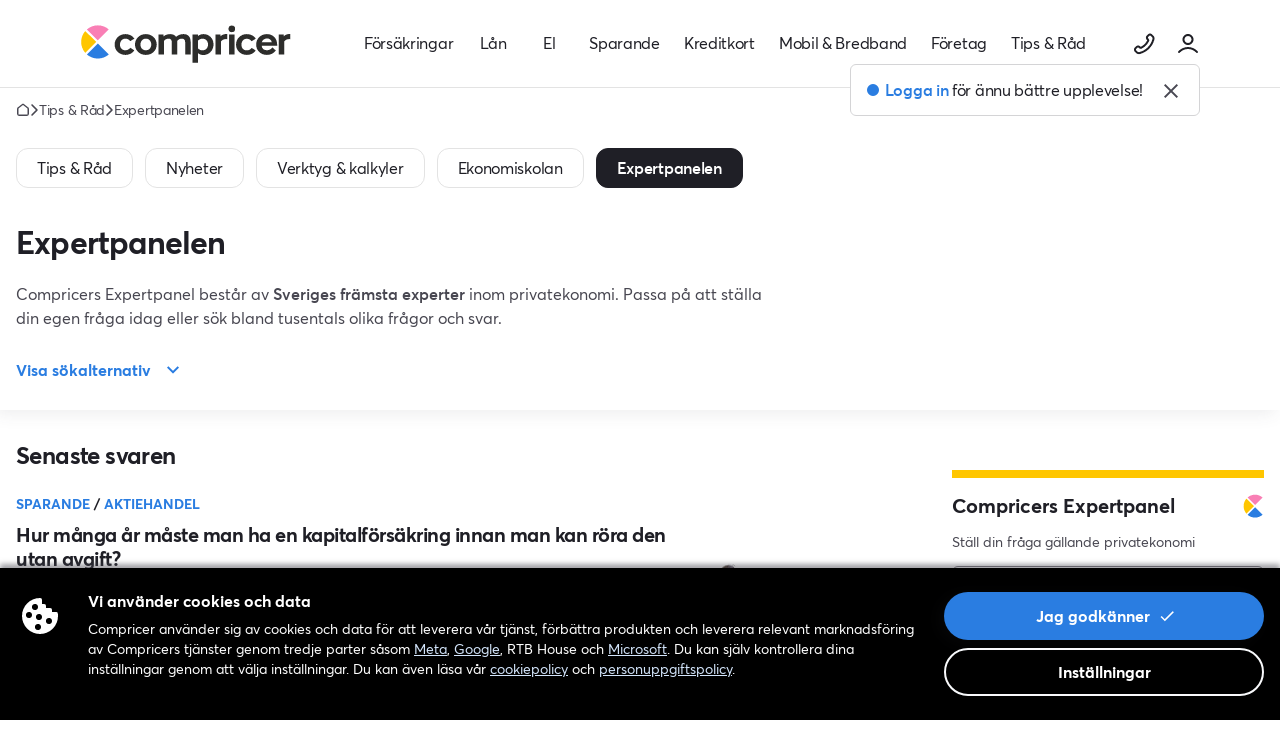

--- FILE ---
content_type: text/html; charset=UTF-8
request_url: https://www.compricer.se/expertpanelen/?page=4
body_size: 21997
content:
 <!doctype html><html lang="sv" class="no-js webp"><head> <meta
  http-equiv="X-UA-Compatible"
  content="IE=11,chrome=1"
/>
<meta charset="utf-8">
<link
  rel="dns-prefetch"
  href="//resources.compricer.se"
/>
  <link
    rel="dns-prefetch"
    href="//widget.trustpilot.com"
  />
<link
  rel="dns-prefetch"
  href="//www.googletagmanager.com"
/>
<meta
  http-equiv="Content-Type"
  content="text/html; charset=utf-8"
/>
<meta
  name="viewport"
  content="width=device-width, initial-scale=1, shrink-to-fit=no, interactive-widget=resizes-content"
/>
<title>Compricers Expertpanel - Frågor och svar om privatekonomi</title><meta
  name="description"
  content="Compricers Expertpanel består av Sveriges främsta experter inom privatekonomi. Ställ en fråga eller sök bland tusentals olika frågor och svar."
/>
<meta
  name="robots"
  content="max-image-preview:large"
/>
<meta
  property="fb:app_id"
  content="152818393664"
/>
<meta
  name="apple-mobile-web-app-status-bar-style"
  content="black-translucent"
/>
<meta
  name="mobile-web-app-capable"
  content="yes"
/>
<meta
  name="apple-mobile-web-app-title"
  content="Compricer"
/>
<meta
  name="application-name"
  content="Compricer"
/>
<meta
  name="theme-color"
  content="#FFFFFF"
/>
<meta
  name="format-detection"
  content="telephone=no"
/>
      
    <meta
              property="og:type" 
              content="website" 
          />
      
    <meta
              property="og:site_name" 
              content="Compricer.se" 
          />
      
    <meta
              property="og:locale" 
              content="sv_SE" 
          />
      
    <meta
              name="twitter:card" 
              content="summary_large_image" 
          />
      
    <meta
              name="twitter:site" 
              content="@compricer" 
          />
      
    <meta
              property="og:title" 
              content="Compricers Expertpanel - Frågor och svar om privatekonomi" 
          />
      
    <meta
              name="twitter:title" 
              content="Compricers Expertpanel - Frågor och svar om privatekonomi" 
          />
      
    <meta
              property="og:description" 
              content="Compricers Expertpanel består av Sveriges främsta experter inom privatekonomi. Ställ en fråga eller sök bland tusentals olika frågor och svar." 
          />
      
    <meta
              name="twitter:description" 
              content="Compricers Expertpanel består av Sveriges främsta experter inom privatekonomi. Ställ en fråga eller sök bland tusentals olika frågor och svar." 
          />
      
    <meta
              property="og:url" 
              content="https://www.compricer.se/expertpanelen/?page=4" 
          />
      
    <meta
              name="twitter:url" 
              content="https://www.compricer.se/expertpanelen/?page=4" 
          />
      
    <meta
              property="og:image" 
              content="https://resources.compricer.se/general/compricerlogo1413x258.png" 
          />
      
    <meta
              name="twitter:image" 
              content="https://resources.compricer.se/general/compricerlogo1413x258.png" 
          />
    <meta
    name="newrelic-src"
    content="https://resources.compricer.se/js/newrelic/production.js"
  />
<link
  rel="icon"
  href="https://resources.compricer.se/header/favicon_144x144_new.png"
/>
<link
  rel="apple-touch-icon"
  href="https://resources.compricer.se/logos/compricer/touch-icon/120.png"
/>
<link
  rel="apple-touch-icon"
  sizes="152x152"
  href="https://resources.compricer.se/logos/compricer/touch-icon/152.png"
/>
<link
  rel="apple-touch-icon"
  sizes="167x167"
  href="https://resources.compricer.se/logos/compricer/touch-icon/167.png"
/>
<link
  rel="apple-touch-icon"
  sizes="180x180"
  href="https://resources.compricer.se/logos/compricer/touch-icon/180.png"
/>
  <style>
    :root {
      --bg-image-baby-christina-1: url(https://resources.compricer.se/images/hero/new/baby_christina_1.webp);
      --bg-image-baby-christina-2: url(https://resources.compricer.se/images/hero/new/baby_christina_2.webp);
      --bg-image-baby-christina-3: url(https://resources.compricer.se/images/hero/new/baby_christina_3.webp);
      --bg-image-baby-christina-4: url(https://resources.compricer.se/images/hero/new/baby_christina_4.webp);

      --bg-image-baby-christina-square-1: url(https://resources.compricer.se/images/hero/new/baby_christina_square_1.webp);
      --bg-image-baby-christina-square-2: url(https://resources.compricer.se/images/hero/new/baby_christina_square_2.webp);
      --bg-image-baby-christina-square-3: url(https://resources.compricer.se/images/hero/new/baby_christina_square_3.webp);
      --bg-image-baby-christina-square-4: url(https://resources.compricer.se/images/hero/new/baby_christina_square_4.webp);
    }
  </style>
  <link
    href="https://resources.compricer.se/dist/vueless/29f2e6ad5545bbe988b3.woff2"
    rel="preload"
    as="font"
    crossorigin=""
  >
  <link
    href="https://resources.compricer.se/dist/vueless/608ce60fd2ab85f1f303.woff2"
    rel="preload"
    as="font"
    crossorigin=""
  >
  <link
    href="https://resources.compricer.se/dist/vueless/7f583294022b88e7f1d2.woff2"
    rel="preload"
    as="font"
    crossorigin=""
  >
  <link
    href="https://resources.compricer.se/dist/vueless/css/expertpanelen.977051311a223b367a41.css"
    rel="preload"
    as="style"
  >
  <link
    href="https://resources.compricer.se/dist/vueless/js/expertpanelen.2793b99e67035f52df73.js"
    rel="preload"
    as="script"
  >
  <link
    href="https://resources.compricer.se/dist/vueless/css/expertpanelen.977051311a223b367a41.css"
    rel="stylesheet"
  >
        <script
      type="text/javascript"
      src="//widget.trustpilot.com/bootstrap/v5/tp.widget.bootstrap.min.js"
      async
    ></script>
    <link
    rel="canonical"
    href="https://www.compricer.se/expertpanelen/?page=4"
  />

<script>
  window.gtmSection = "advice / expertpanel";
  window.experimentId = null;
  window.variant = null;
  window.gtmProduct = null;
  </script>

  <!-- Google Tag Manager -->
  <script>
    window.dataLayer = window.dataLayer || [];
    function gtag() { dataLayer.push(arguments); }
  </script>
  <script
    src='https://resources.compricer.se/js/component/lazy-third-party-scripts.js'
    defer
  ></script>
  <!-- End Google Tag Manager -->

<script
  src='https://resources.compricer.se/js/custom-elements/vue3/custom-elements.B_ofDF3U.iife.js'
  defer
  async
></script>


 </head><body class="preload tw-bg-white"> <!-- Google Tag Manager (noscript) -->
<noscript>
  <iframe
    src="https://www.googletagmanager.com/ns.html?id=GTM-PD52LJX"
    height="0"
    width="0"
    style="display:none;visibility:hidden"
  ></iframe>
</noscript>
<!-- End Google Tag Manager (noscript) -->
 <div class="header-wrapper tw-z-50 tw-transition-transform tw-duration-300 tw-sticky tw-top-0">
  
  <header class="app-header tw-h-14 md:tw-h-24 lg:tw-h-22">
    <nav
      id="header-navigation"
      class="app-nav"
    >
      <div class="lg:tw-container-light tw-w-full tw-px-4 lg:tw-px-0 tw-flex tw-items-center tw-justify-between tw-h-full md:tw-flex-wrap lg:tw-flex-nowrap">
        <div>
                      <div class="tw-flex tw-items-center tw-justify-center md:tw-hidden app-page-title-logo ">
              <a
                title="Gå till Compricers startsida"
                href="/"
                role="menuitem"
                data-custom-tracking="header-logo"
                class="tw-flex"
              >
                <img
                  src="https://resources.compricer.se/general/compricerlogos/compricer.svg"
                  alt="Compricer"
                  height="30"
                />
              </a>
              <div class="tw-ml-2 tw-text-gray-900 tw-overflow-hidden tw-flex-1">
                Tips & Råd              </div>
            </div>
          
          <a
            title="Gå till Compricers startsida"
            href="/"
            role="menuitem"
            data-custom-tracking="header-logo"
            class="app-logo tw-hidden md:tw-flex"
          >
            <span
              aria-label="Compricer"
              role="img"
              class="tw-flex tw-items-center"
            >
              <img
                src="https://resources.compricer.se/general/compricerlogos/compricer-logotype.svg"
                alt="Compricer"
              />
            </span>
          </a>
        </div>
        <div class="tw-hidden md:tw-flex tw-items-center tw-pl-3 md:tw-order-3 md:tw-w-full md:tw-h-12 lg:tw-h-22 lg:tw-w-auto lg:tw-order-none lg:tw-pl-0 lg:tw-flex-grow">
          <div class="top-menu-slider-container tw-hidden md:tw-block">
            <div class="top-menu-slider">
              <ul
  role="menubar"
  class="popular-links-desktop "
>
      <li
      role="none"
      class="popular-links-item"
    >
      <div class="surface">
        <a
          class="nav-item"
          href="/forsakring/"
                      data-top-menu-tracking-action="insurance"
            data-top-menu-tracking-reason="[&quot;service_page&quot;,&quot;mobile_slider_page&quot;]"
                    role="menuitem"
        >
          Försäkringar        </a>
                <div class="popular-links-children">
          <div class="popular-links-children-inner">
            <ul class="tw-flex-wrap tw-flex tw-list-none tw-mb-0 tw-px-0 ">
                              <li
                  role="none"
                  class="popular-links-child-item"
                >
                                      <a
                      class="tw-text-gray-900 tw-h-10 tw-flex tw-items-center hover:tw-no-underline hover:tw-text-gray-900"
                      href="/forsakring/bil/"
                                              data-top-menu-tracking-action="insurance_car"
                        data-top-menu-tracking-reason="[&quot;service_page&quot;]"
                                            role="menuitem"
                    >
                      <span
  aria-label="Lastbil Ikon"
  class="custom-icon car-icon tw-w-6 tw-mr-3 tw-ml-1.5"
  role="img"
>
  <img
    src="https://resources.compricer.se/general/light/icons/car.svg"
    alt="Lastbil"
    width="24"
    height="24"
    loading="lazy"
  />
</span>                      <span class="popular-links-child-item-label">Bilförsäkring</span>
                    </a>
                                  </li>
                              <li
                  role="none"
                  class="popular-links-child-item"
                >
                                      <a
                      class="tw-text-gray-900 tw-h-10 tw-flex tw-items-center hover:tw-no-underline hover:tw-text-gray-900"
                      href="/forsakring/hem/"
                                              data-top-menu-tracking-action="insurance_flat"
                        data-top-menu-tracking-reason="[&quot;service_page&quot;]"
                                            role="menuitem"
                    >
                      <span
  aria-label="Lägenhet Ikon"
  class="custom-icon flat-icon tw-w-6 tw-mr-3 tw-ml-1.5"
  role="img"
>
  <img
    src="https://resources.compricer.se/general/light/icons/flat.svg"
    alt="Lägenhet"
    width="24"
    height="24"
    loading="lazy"
  />
</span>                      <span class="popular-links-child-item-label">Hemförsäkring</span>
                    </a>
                                  </li>
                              <li
                  role="none"
                  class="popular-links-child-item"
                >
                                      <a
                      class="tw-text-gray-900 tw-h-10 tw-flex tw-items-center hover:tw-no-underline hover:tw-text-gray-900"
                      href="/forsakring/villa/"
                                              data-top-menu-tracking-action="insurance_house"
                        data-top-menu-tracking-reason="[&quot;service_page&quot;]"
                                            role="menuitem"
                    >
                      <span
  aria-label="Villa Ikon"
  class="custom-icon house-icon tw-w-6 tw-mr-3 tw-ml-1.5"
  role="img"
>
  <img
    src="https://resources.compricer.se/general/light/icons/house.svg"
    alt="Villa"
    width="24"
    height="24"
    loading="lazy"
  />
</span>                      <span class="popular-links-child-item-label">Villaförsäkring</span>
                    </a>
                                  </li>
                              <li
                  role="none"
                  class="popular-links-child-item"
                >
                                      <a
                      class="tw-text-gray-900 tw-h-10 tw-flex tw-items-center hover:tw-no-underline hover:tw-text-gray-900"
                      href="/forsakring/bat/"
                                              data-top-menu-tracking-action="insurance_boat"
                        data-top-menu-tracking-reason="[&quot;service_page&quot;]"
                                            role="menuitem"
                    >
                      <span
  aria-label="Båt Ikon"
  class="custom-icon boat-icon tw-w-6 tw-mr-3 tw-ml-1.5"
  role="img"
>
  <img
    src="https://resources.compricer.se/general/light/icons/boat.svg"
    alt="Båt"
    width="24"
    height="24"
    loading="lazy"
  />
</span>                      <span class="popular-links-child-item-label">Båtförsäkring</span>
                    </a>
                                  </li>
                              <li
                  role="none"
                  class="popular-links-child-item"
                >
                                      <a
                      class="tw-text-gray-900 tw-h-10 tw-flex tw-items-center hover:tw-no-underline hover:tw-text-gray-900"
                      href="/forsakring/hund/"
                                              data-top-menu-tracking-action="insurance_dog"
                        data-top-menu-tracking-reason="[&quot;service_page&quot;]"
                                            role="menuitem"
                    >
                      <span
  aria-label="Tass Ikon"
  class="custom-icon paw-icon tw-w-6 tw-mr-3 tw-ml-1.5"
  role="img"
>
  <img
    src="https://resources.compricer.se/general/light/icons/paw.svg"
    alt="Tass"
    width="24"
    height="24"
    loading="lazy"
  />
</span>                      <span class="popular-links-child-item-label">Hundförsäkring</span>
                    </a>
                                  </li>
                              <li
                  role="none"
                  class="popular-links-child-item"
                >
                                      <a
                      class="tw-text-gray-900 tw-h-10 tw-flex tw-items-center hover:tw-no-underline hover:tw-text-gray-900"
                      href="/forsakring/husbil/"
                                              data-top-menu-tracking-action="insurance_motorhome"
                        data-top-menu-tracking-reason="[&quot;service_page&quot;]"
                                            role="menuitem"
                    >
                      <span
  aria-label="Husbil Ikon"
  class="custom-icon camper-van-2-icon tw-w-6 tw-mr-3 tw-ml-1.5"
  role="img"
>
  <img
    src="https://resources.compricer.se/general/light/icons/camper-van-2.svg"
    alt="Husbil"
    width="24"
    height="24"
    loading="lazy"
  />
</span>                      <span class="popular-links-child-item-label">Husbilsförsäkring</span>
                    </a>
                                  </li>
                              <li
                  role="none"
                  class="popular-links-child-item"
                >
                                      <a
                      class="tw-text-gray-900 tw-h-10 tw-flex tw-items-center hover:tw-no-underline hover:tw-text-gray-900"
                      href="/forsakring/snoskoter/"
                                              data-top-menu-tracking-action="insurance_snowmobile"
                        data-top-menu-tracking-reason="[&quot;service_page&quot;]"
                                            role="menuitem"
                    >
                      <span
  aria-label="Snöskoter Ikon"
  class="custom-icon snowmobile-icon tw-w-6 tw-mr-3 tw-ml-1.5"
  role="img"
>
  <img
    src="https://resources.compricer.se/general/light/icons/snowmobile.svg"
    alt="Snöskoter"
    width="24"
    height="24"
    loading="lazy"
  />
</span>                      <span class="popular-links-child-item-label">Snöskoterförsäkring</span>
                    </a>
                                  </li>
                              <li
                  role="none"
                  class="popular-links-child-item"
                >
                                      <a
                      class="tw-text-gray-900 tw-h-10 tw-flex tw-items-center hover:tw-no-underline hover:tw-text-gray-900"
                      href="/forsakring/olycksfall/"
                                              data-top-menu-tracking-action="insurance_accident"
                        data-top-menu-tracking-reason="[&quot;service_page&quot;]"
                                            role="menuitem"
                    >
                      <span
  aria-label="Bandage Ikon"
  class="custom-icon bandage-icon tw-w-6 tw-mr-3 tw-ml-1.5"
  role="img"
>
  <img
    src="https://resources.compricer.se/general/light/icons/bandage.svg"
    alt="Bandage"
    width="24"
    height="24"
    loading="lazy"
  />
</span>                      <span class="popular-links-child-item-label">Olycksfallsförsäkring</span>
                    </a>
                                  </li>
                              <li
                  role="none"
                  class="popular-links-child-item"
                >
                                      <a
                      class="tw-text-gray-900 tw-h-10 tw-flex tw-items-center hover:tw-no-underline hover:tw-text-gray-900"
                      href="/forsakring/atv/"
                                              data-top-menu-tracking-action="insurance_atv"
                        data-top-menu-tracking-reason="[&quot;service_page&quot;]"
                                            role="menuitem"
                    >
                      <span
  aria-label="ATV Ikon"
  class="custom-icon atv-icon tw-w-6 tw-mr-3 tw-ml-1.5"
  role="img"
>
  <img
    src="https://resources.compricer.se/general/light/icons/atv.svg"
    alt="ATV"
    width="24"
    height="24"
    loading="lazy"
  />
</span>                      <span class="popular-links-child-item-label">ATV-försäkring</span>
                    </a>
                                  </li>
                              <li
                  role="none"
                  class="popular-links-child-item"
                >
                                      <a
                      class="tw-text-gray-900 tw-h-10 tw-flex tw-items-center hover:tw-no-underline hover:tw-text-gray-900"
                      href="/forsakring/fritidshus/"
                                              data-top-menu-tracking-action="insurance_cottage"
                        data-top-menu-tracking-reason="[&quot;service_page&quot;]"
                                            role="menuitem"
                    >
                      <span
  aria-label="Fritidshus Ikon"
  class="custom-icon cottage-icon tw-w-6 tw-mr-3 tw-ml-1.5"
  role="img"
>
  <img
    src="https://resources.compricer.se/general/light/icons/cottage.svg"
    alt="Fritidshus"
    width="24"
    height="24"
    loading="lazy"
  />
</span>                      <span class="popular-links-child-item-label">Fritidshusförsäkring</span>
                    </a>
                                  </li>
                              <li
                  role="none"
                  class="popular-links-child-item"
                >
                                      <a
                      class="tw-text-gray-900 tw-h-10 tw-flex tw-items-center hover:tw-no-underline hover:tw-text-gray-900"
                      href="/forsakring/motorcykel/"
                                              data-top-menu-tracking-action="insurance_motorcycle"
                        data-top-menu-tracking-reason="[&quot;service_page&quot;]"
                                            role="menuitem"
                    >
                      <span
  aria-label="Hjälm Ikon"
  class="custom-icon helmet-icon tw-w-6 tw-mr-3 tw-ml-1.5"
  role="img"
>
  <img
    src="https://resources.compricer.se/general/light/icons/helmet.svg"
    alt="Hjälm"
    width="24"
    height="24"
    loading="lazy"
  />
</span>                      <span class="popular-links-child-item-label">MC-försäkring</span>
                    </a>
                                  </li>
                              <li
                  role="none"
                  class="popular-links-child-item"
                >
                                      <a
                      class="tw-text-gray-900 tw-h-10 tw-flex tw-items-center hover:tw-no-underline hover:tw-text-gray-900"
                      href="/forsakring/barn/"
                                              data-top-menu-tracking-action="insurance_child"
                        data-top-menu-tracking-reason="[&quot;service_page&quot;]"
                                            role="menuitem"
                    >
                      <span
  aria-label="Barn Ikon"
  class="custom-icon child-icon tw-w-6 tw-mr-3 tw-ml-1.5"
  role="img"
>
  <img
    src="https://resources.compricer.se/general/light/icons/child.svg"
    alt="Barn"
    width="24"
    height="24"
    loading="lazy"
  />
</span>                      <span class="popular-links-child-item-label">Barnförsäkring</span>
                    </a>
                                  </li>
                              <li
                  role="none"
                  class="popular-links-child-item"
                >
                                      <a
                      class="tw-text-gray-900 tw-h-10 tw-flex tw-items-center hover:tw-no-underline hover:tw-text-gray-900"
                      href="/forsakring/inkomst/"
                                              data-top-menu-tracking-action="insurance_income"
                        data-top-menu-tracking-reason="[&quot;service_page&quot;]"
                                            role="menuitem"
                    >
                      <span
  aria-label="Inkomst Ikon"
  class="custom-icon income-icon tw-w-6 tw-mr-3 tw-ml-1.5"
  role="img"
>
  <img
    src="https://resources.compricer.se/general/light/icons/income.svg"
    alt="Inkomst"
    width="24"
    height="24"
    loading="lazy"
  />
</span>                      <span class="popular-links-child-item-label">Inkomstförsäkring</span>
                    </a>
                                  </li>
                              <li
                  role="none"
                  class="popular-links-child-item"
                >
                                      <a
                      class="tw-text-gray-900 tw-h-10 tw-flex tw-items-center hover:tw-no-underline hover:tw-text-gray-900"
                      href="/forsakring/bil/foretag/"
                                              data-top-menu-tracking-action="insurance_company_car"
                        data-top-menu-tracking-reason="[&quot;service_page&quot;]"
                                            role="menuitem"
                    >
                      <span
  aria-label="Truck Ikon"
  class="custom-icon truck-icon tw-w-6 tw-mr-3 tw-ml-1.5"
  role="img"
>
  <img
    src="https://resources.compricer.se/general/light/icons/truck.svg"
    alt="Truck"
    width="24"
    height="24"
    loading="lazy"
  />
</span>                      <span class="popular-links-child-item-label">Företagsbilförsäkring</span>
                    </a>
                                  </li>
                              <li
                  role="none"
                  class="popular-links-child-item"
                >
                                      <a
                      class="tw-text-gray-900 tw-h-10 tw-flex tw-items-center hover:tw-no-underline hover:tw-text-gray-900"
                      href="/forsakring/moped/"
                                              data-top-menu-tracking-action="insurance_eu_moped"
                        data-top-menu-tracking-reason="[&quot;service_page&quot;]"
                                            role="menuitem"
                    >
                      <span
  aria-label="Moped Ikon"
  class="custom-icon moped-icon tw-w-6 tw-mr-3 tw-ml-1.5"
  role="img"
>
  <img
    src="https://resources.compricer.se/general/light/icons/moped.svg"
    alt="Moped"
    width="24"
    height="24"
    loading="lazy"
  />
</span>                      <span class="popular-links-child-item-label">Mopedförsäkring</span>
                    </a>
                                  </li>
                              <li
                  role="none"
                  class="popular-links-child-item"
                >
                                      <a
                      class="tw-text-gray-900 tw-h-10 tw-flex tw-items-center hover:tw-no-underline hover:tw-text-gray-900"
                      href="/forsakring/"
                                              data-top-menu-tracking-action="insurance"
                        data-top-menu-tracking-reason="[&quot;service_page&quot;]"
                                            role="menuitem"
                    >
                      <span
  aria-label="Paraply Ikon"
  class="custom-icon umbrella-icon tw-w-6 tw-mr-3 tw-ml-1.5"
  role="img"
>
  <img
    src="https://resources.compricer.se/general/light/icons/umbrella.svg"
    alt="Paraply"
    width="24"
    height="24"
    loading="lazy"
  />
</span>                      <span class="popular-links-child-item-label">Allt om försäkringar</span>
                    </a>
                                  </li>
                          </ul>
          </div>
        </div>
              </div>
      <div class="layer"></div>
    </li>
      <li
      role="none"
      class="popular-links-item"
    >
      <div class="surface">
        <a
          class="nav-item"
          href="/lan/"
                      data-top-menu-tracking-action="loan"
            data-top-menu-tracking-reason="[&quot;service_page&quot;,&quot;mobile_slider_page&quot;]"
                    role="menuitem"
        >
          Lån        </a>
                <div class="popular-links-children">
          <div class="popular-links-children-inner">
            <ul class="tw-flex-wrap tw-flex tw-list-none tw-mb-0 tw-px-0 ">
                              <li
                  role="none"
                  class="popular-links-child-item"
                >
                                      <a
                      class="tw-text-gray-900 tw-h-10 tw-flex tw-items-center hover:tw-no-underline hover:tw-text-gray-900"
                      href="/privatlan/"
                                              data-top-menu-tracking-action="loan_private"
                        data-top-menu-tracking-reason="[&quot;service_page&quot;]"
                                            role="menuitem"
                    >
                      <span
  aria-label="Kontant Ikon"
  class="custom-icon cash-icon tw-w-6 tw-mr-3 tw-ml-1.5"
  role="img"
>
  <img
    src="https://resources.compricer.se/general/light/icons/cash.svg"
    alt="Kontant"
    width="24"
    height="24"
    loading="lazy"
  />
</span>                      <span class="popular-links-child-item-label">Privatlån</span>
                    </a>
                                  </li>
                              <li
                  role="none"
                  class="popular-links-child-item"
                >
                                      <a
                      class="tw-text-gray-900 tw-h-10 tw-flex tw-items-center hover:tw-no-underline hover:tw-text-gray-900"
                      href="/bolan/"
                                              data-top-menu-tracking-action="loan_mortgage_quotation"
                        data-top-menu-tracking-reason="[&quot;service_page&quot;]"
                                            role="menuitem"
                    >
                      <span
  aria-label="Byggnad Ikon"
  class="custom-icon building-icon tw-w-6 tw-mr-3 tw-ml-1.5"
  role="img"
>
  <img
    src="https://resources.compricer.se/general/light/icons/building.svg"
    alt="Byggnad"
    width="24"
    height="24"
    loading="lazy"
  />
</span>                      <span class="popular-links-child-item-label">Bolån</span>
                    </a>
                                  </li>
                              <li
                  role="none"
                  class="popular-links-child-item"
                >
                                      <a
                      class="tw-text-gray-900 tw-h-10 tw-flex tw-items-center hover:tw-no-underline hover:tw-text-gray-900"
                      href="/borantor/"
                                              data-top-menu-tracking-action="loan_mortgage"
                        data-top-menu-tracking-reason="[&quot;service_page&quot;]"
                                            role="menuitem"
                    >
                      <span
  aria-label="Framsteg Ikon"
  class="custom-icon progress-icon tw-w-6 tw-mr-3 tw-ml-1.5"
  role="img"
>
  <img
    src="https://resources.compricer.se/general/light/icons/progress.svg"
    alt="Framsteg"
    width="24"
    height="24"
    loading="lazy"
  />
</span>                      <span class="popular-links-child-item-label">Bolåneräntor</span>
                    </a>
                                  </li>
                              <li
                  role="none"
                  class="popular-links-child-item"
                >
                                      <a
                      class="tw-text-gray-900 tw-h-10 tw-flex tw-items-center hover:tw-no-underline hover:tw-text-gray-900"
                      href="/billan/"
                                              data-top-menu-tracking-action="loan_car"
                        data-top-menu-tracking-reason="[&quot;service_page&quot;]"
                                            role="menuitem"
                    >
                      <span
  aria-label="Jeep Bil Ikon"
  class="custom-icon car-jeep-icon tw-w-6 tw-mr-3 tw-ml-1.5"
  role="img"
>
  <img
    src="https://resources.compricer.se/general/light/icons/car-jeep.svg"
    alt="Jeep Bil"
    width="24"
    height="24"
    loading="lazy"
  />
</span>                      <span class="popular-links-child-item-label">Billån</span>
                    </a>
                                  </li>
                              <li
                  role="none"
                  class="popular-links-child-item"
                >
                                      <a
                      class="tw-text-gray-900 tw-h-10 tw-flex tw-items-center hover:tw-no-underline hover:tw-text-gray-900"
                      href="/foretagslan/"
                                              data-top-menu-tracking-action="loan_company"
                        data-top-menu-tracking-reason="[&quot;service_page&quot;]"
                                            role="menuitem"
                    >
                      <span
  aria-label="Kontant Ikon"
  class="custom-icon cash-icon tw-w-6 tw-mr-3 tw-ml-1.5"
  role="img"
>
  <img
    src="https://resources.compricer.se/general/light/icons/cash.svg"
    alt="Kontant"
    width="24"
    height="24"
    loading="lazy"
  />
</span>                      <span class="popular-links-child-item-label">Företagslån</span>
                    </a>
                                  </li>
                              <li
                  role="none"
                  class="popular-links-child-item"
                >
                                      <a
                      class="tw-text-gray-900 tw-h-10 tw-flex tw-items-center hover:tw-no-underline hover:tw-text-gray-900"
                      href="/bolan/nyttlan/"
                                              data-top-menu-tracking-action="loan_mortgage_new_loan"
                        data-top-menu-tracking-reason="[&quot;service_page&quot;]"
                                            role="menuitem"
                    >
                      <span
  aria-label="Compricer Ikon"
  class="custom-icon compricer-icon tw-w-6 tw-mr-3 tw-ml-1.5"
  role="img"
>
  <img
    src="https://resources.compricer.se/general/light/icons/compricer.svg"
    alt="Compricer"
    width="24"
    height="24"
    loading="lazy"
  />
</span>                      <span class="popular-links-child-item-label">Nytt lån</span>
                    </a>
                                  </li>
                              <li
                  role="none"
                  class="popular-links-child-item"
                >
                                      <a
                      class="tw-text-gray-900 tw-h-10 tw-flex tw-items-center hover:tw-no-underline hover:tw-text-gray-900"
                      href="/bolan/omforhandla/"
                                              data-top-menu-tracking-action="loan_mortgage_renegotiate"
                        data-top-menu-tracking-reason="[&quot;service_page&quot;]"
                                            role="menuitem"
                    >
                      <span
  aria-label="Byggnad Ikon"
  class="custom-icon compricer-icon tw-w-6 tw-mr-3 tw-ml-1.5"
  role="img"
>
  <img
    src="https://resources.compricer.se/general/light/icons/compricer.svg"
    alt="Byggnad"
    width="24"
    height="24"
    loading="lazy"
  />
</span>                      <span class="popular-links-child-item-label">Omförhandla</span>
                    </a>
                                  </li>
                              <li
                  role="none"
                  class="popular-links-child-item"
                >
                                      <a
                      class="tw-text-gray-900 tw-h-10 tw-flex tw-items-center hover:tw-no-underline hover:tw-text-gray-900"
                      href="/svartattfalan/"
                                              data-top-menu-tracking-action="loan_hard"
                        data-top-menu-tracking-reason="[&quot;service_page&quot;]"
                                            role="menuitem"
                    >
                      <span
  aria-label="Kontant Ikon"
  class="custom-icon compricer-icon tw-w-6 tw-mr-3 tw-ml-1.5"
  role="img"
>
  <img
    src="https://resources.compricer.se/general/light/icons/compricer.svg"
    alt="Kontant"
    width="24"
    height="24"
    loading="lazy"
  />
</span>                      <span class="popular-links-child-item-label">Svårt att få lån</span>
                    </a>
                                  </li>
                              <li
                  role="none"
                  class="popular-links-child-item"
                >
                                      <a
                      class="tw-text-gray-900 tw-h-10 tw-flex tw-items-center hover:tw-no-underline hover:tw-text-gray-900"
                      href="/bolan/svart-att-fa-bolan/"
                                              data-top-menu-tracking-action="mortgage_loanhard"
                        data-top-menu-tracking-reason="[&quot;service_page&quot;]"
                                            role="menuitem"
                    >
                      <span
  aria-label="Byggnad Ikon"
  class="custom-icon compricer-icon tw-w-6 tw-mr-3 tw-ml-1.5"
  role="img"
>
  <img
    src="https://resources.compricer.se/general/light/icons/compricer.svg"
    alt="Byggnad"
    width="24"
    height="24"
    loading="lazy"
  />
</span>                      <span class="popular-links-child-item-label">Svårt att få bolån</span>
                    </a>
                                  </li>
                              <li
                  role="none"
                  class="popular-links-child-item"
                >
                                      <a
                      class="tw-text-gray-900 tw-h-10 tw-flex tw-items-center hover:tw-no-underline hover:tw-text-gray-900"
                      href="/lan/"
                                              data-top-menu-tracking-action="all_loan"
                        data-top-menu-tracking-reason="[&quot;service_page&quot;]"
                                            role="menuitem"
                    >
                      <span
  aria-label="Lån Ikon"
  class="custom-icon loan-icon tw-w-6 tw-mr-3 tw-ml-1.5"
  role="img"
>
  <img
    src="https://resources.compricer.se/general/light/icons/loan.svg"
    alt="Lån"
    width="24"
    height="24"
    loading="lazy"
  />
</span>                      <span class="popular-links-child-item-label">Allt om lån</span>
                    </a>
                                  </li>
                          </ul>
          </div>
        </div>
              </div>
      <div class="layer"></div>
    </li>
      <li
      role="none"
      class="popular-links-item"
    >
      <div class="surface">
        <a
          class="nav-item"
          href="/el/"
                      data-top-menu-tracking-action="power"
            data-top-menu-tracking-reason="[&quot;service_page&quot;,&quot;mobile_slider_page&quot;]"
                    role="menuitem"
        >
          El        </a>
                <div class="popular-links-children">
          <div class="popular-links-children-inner">
            <ul class="tw-flex-wrap tw-flex tw-list-none tw-mb-0 tw-px-0 ">
                              <li
                  role="none"
                  class="popular-links-child-item"
                >
                                      <a
                      class="tw-text-gray-900 tw-h-10 tw-flex tw-items-center hover:tw-no-underline hover:tw-text-gray-900"
                      href="/el/"
                                              data-top-menu-tracking-action="power"
                        data-top-menu-tracking-reason="[&quot;service_page&quot;]"
                                            role="menuitem"
                    >
                      <span
  aria-label="Flash Ikon"
  class="custom-icon flash-icon tw-w-6 tw-mr-3 tw-ml-1.5"
  role="img"
>
  <img
    src="https://resources.compricer.se/general/light/icons/flash.svg"
    alt="Flash"
    width="24"
    height="24"
    loading="lazy"
  />
</span>                      <span class="popular-links-child-item-label">Jämför el</span>
                    </a>
                                  </li>
                              <li
                  role="none"
                  class="popular-links-child-item"
                >
                                      <a
                      class="tw-text-gray-900 tw-h-10 tw-flex tw-items-center hover:tw-no-underline hover:tw-text-gray-900"
                      href="/el/priser/"
                                              data-top-menu-tracking-action="power_prices"
                        data-top-menu-tracking-reason="[&quot;service_page&quot;]"
                                            role="menuitem"
                    >
                      <span
  aria-label="Lampa Ikon"
  class="custom-icon lightbulb-icon tw-w-6 tw-mr-3 tw-ml-1.5"
  role="img"
>
  <img
    src="https://resources.compricer.se/general/light/icons/lightbulb.svg"
    alt="Lampa"
    width="24"
    height="24"
    loading="lazy"
  />
</span>                      <span class="popular-links-child-item-label">Elpriser</span>
                    </a>
                                  </li>
                              <li
                  role="none"
                  class="popular-links-child-item"
                >
                                      <a
                      class="tw-text-gray-900 tw-h-10 tw-flex tw-items-center hover:tw-no-underline hover:tw-text-gray-900"
                      href="/el/avtal/"
                                              data-top-menu-tracking-action="power_avtal"
                        data-top-menu-tracking-reason="[&quot;service_page&quot;]"
                                            role="menuitem"
                    >
                      <span
  aria-label="Compricer Ikon"
  class="custom-icon compricer-icon tw-w-6 tw-mr-3 tw-ml-1.5"
  role="img"
>
  <img
    src="https://resources.compricer.se/general/light/icons/compricer.svg"
    alt="Compricer"
    width="24"
    height="24"
    loading="lazy"
  />
</span>                      <span class="popular-links-child-item-label">Elavtal</span>
                    </a>
                                  </li>
                              <li
                  role="none"
                  class="popular-links-child-item"
                >
                                      <a
                      class="tw-text-gray-900 tw-h-10 tw-flex tw-items-center hover:tw-no-underline hover:tw-text-gray-900"
                      href="/el/bolag/"
                                              data-top-menu-tracking-action="power_bolag"
                        data-top-menu-tracking-reason="[&quot;service_page&quot;]"
                                            role="menuitem"
                    >
                      <span
  aria-label="Compricer Ikon"
  class="custom-icon compricer-icon tw-w-6 tw-mr-3 tw-ml-1.5"
  role="img"
>
  <img
    src="https://resources.compricer.se/general/light/icons/compricer.svg"
    alt="Compricer"
    width="24"
    height="24"
    loading="lazy"
  />
</span>                      <span class="popular-links-child-item-label">Elbolag</span>
                    </a>
                                  </li>
                          </ul>
          </div>
        </div>
              </div>
      <div class="layer"></div>
    </li>
      <li
      role="none"
      class="popular-links-item"
    >
      <div class="surface">
        <a
          class="nav-item"
          href="/pengar/"
                      data-top-menu-tracking-action="savings"
            data-top-menu-tracking-reason="[&quot;service_page&quot;,&quot;mobile_slider_page&quot;]"
                    role="menuitem"
        >
          Sparande        </a>
                <div class="popular-links-children">
          <div class="popular-links-children-inner">
            <ul class="tw-flex-wrap tw-flex tw-list-none tw-mb-0 tw-px-0 ">
                              <li
                  role="none"
                  class="popular-links-child-item"
                >
                                      <a
                      class="tw-text-gray-900 tw-h-10 tw-flex tw-items-center hover:tw-no-underline hover:tw-text-gray-900"
                      href="/sparande/"
                                              data-top-menu-tracking-action="savings"
                        data-top-menu-tracking-reason="[&quot;service_page&quot;]"
                                            role="menuitem"
                    >
                      <span
  aria-label="Spar Gris Ikon"
  class="custom-icon piggy-bank-icon tw-w-6 tw-mr-3 tw-ml-1.5"
  role="img"
>
  <img
    src="https://resources.compricer.se/general/light/icons/piggy-bank.svg"
    alt="Spar Gris"
    width="24"
    height="24"
    loading="lazy"
  />
</span>                      <span class="popular-links-child-item-label">Sparkonto</span>
                    </a>
                                  </li>
                              <li
                  role="none"
                  class="popular-links-child-item"
                >
                                      <a
                      class="tw-text-gray-900 tw-h-10 tw-flex tw-items-center hover:tw-no-underline hover:tw-text-gray-900"
                      href="/sparande/foretag/"
                                              data-top-menu-tracking-action="savingscompany"
                        data-top-menu-tracking-reason="[&quot;service_page&quot;]"
                                            role="menuitem"
                    >
                      <span
  aria-label="Bank Ikon"
  class="custom-icon bank-icon tw-w-6 tw-mr-3 tw-ml-1.5"
  role="img"
>
  <img
    src="https://resources.compricer.se/general/light/icons/bank.svg"
    alt="Bank"
    width="24"
    height="24"
    loading="lazy"
  />
</span>                      <span class="popular-links-child-item-label">Sparkonto för företag</span>
                    </a>
                                  </li>
                              <li
                  role="none"
                  class="popular-links-child-item"
                >
                                      <a
                      class="tw-text-gray-900 tw-h-10 tw-flex tw-items-center hover:tw-no-underline hover:tw-text-gray-900"
                      href="/aktier/"
                                              data-top-menu-tracking-action="shares"
                        data-top-menu-tracking-reason="[&quot;service_page&quot;]"
                                            role="menuitem"
                    >
                      <span
  aria-label="Diagram Ikon"
  class="custom-icon chart-icon tw-w-6 tw-mr-3 tw-ml-1.5"
  role="img"
>
  <img
    src="https://resources.compricer.se/general/light/icons/chart.svg"
    alt="Diagram"
    width="24"
    height="24"
    loading="lazy"
  />
</span>                      <span class="popular-links-child-item-label">Aktiehandel</span>
                    </a>
                                  </li>
                              <li
                  role="none"
                  class="popular-links-child-item"
                >
                                      <a
                      class="tw-text-gray-900 tw-h-10 tw-flex tw-items-center hover:tw-no-underline hover:tw-text-gray-900"
                      href="/fonder/"
                                              data-top-menu-tracking-action="funds"
                        data-top-menu-tracking-reason="[&quot;service_page&quot;]"
                                            role="menuitem"
                    >
                      <span
  aria-label="Pengaträd Ikon"
  class="custom-icon money-tree-icon tw-w-6 tw-mr-3 tw-ml-1.5"
  role="img"
>
  <img
    src="https://resources.compricer.se/general/light/icons/money-tree.svg"
    alt="Pengaträd"
    width="24"
    height="24"
    loading="lazy"
  />
</span>                      <span class="popular-links-child-item-label">Fonder</span>
                    </a>
                                  </li>
                              <li
                  role="none"
                  class="popular-links-child-item"
                >
                                      <a
                      class="tw-text-gray-900 tw-h-10 tw-flex tw-items-center hover:tw-no-underline hover:tw-text-gray-900"
                      href="/pension/"
                                              data-top-menu-tracking-action="pension_private"
                        data-top-menu-tracking-reason="[&quot;service_page&quot;]"
                                            role="menuitem"
                    >
                      <span
  aria-label="Plånbok Ikon"
  class="custom-icon wallet-icon tw-w-6 tw-mr-3 tw-ml-1.5"
  role="img"
>
  <img
    src="https://resources.compricer.se/general/light/icons/wallet.svg"
    alt="Plånbok"
    width="24"
    height="24"
    loading="lazy"
  />
</span>                      <span class="popular-links-child-item-label">Pension</span>
                    </a>
                                  </li>
                              <li
                  role="none"
                  class="popular-links-child-item"
                >
                                      <a
                      class="tw-text-gray-900 tw-h-10 tw-flex tw-items-center hover:tw-no-underline hover:tw-text-gray-900"
                      href="/pension/allman/"
                                              data-top-menu-tracking-action="pension_allman"
                        data-top-menu-tracking-reason="[&quot;service_page&quot;]"
                                            role="menuitem"
                    >
                      <span
  aria-label="Öppen kuvert Ikon"
  class="custom-icon envelope-open-icon tw-w-6 tw-mr-3 tw-ml-1.5"
  role="img"
>
  <img
    src="https://resources.compricer.se/general/light/icons/envelope-open.svg"
    alt="Öppen kuvert"
    width="24"
    height="24"
    loading="lazy"
  />
</span>                      <span class="popular-links-child-item-label">Allmän pension</span>
                    </a>
                                  </li>
                              <li
                  role="none"
                  class="popular-links-child-item"
                >
                                      <a
                      class="tw-text-gray-900 tw-h-10 tw-flex tw-items-center hover:tw-no-underline hover:tw-text-gray-900"
                      href="/pension/premie/"
                                              data-top-menu-tracking-action="pension_premium"
                        data-top-menu-tracking-reason="[&quot;service_page&quot;]"
                                            role="menuitem"
                    >
                      <span
  aria-label="Växt Ikon"
  class="custom-icon plant-icon tw-w-6 tw-mr-3 tw-ml-1.5"
  role="img"
>
  <img
    src="https://resources.compricer.se/general/light/icons/plant.svg"
    alt="Växt"
    width="24"
    height="24"
    loading="lazy"
  />
</span>                      <span class="popular-links-child-item-label">Premiepension</span>
                    </a>
                                  </li>
                              <li
                  role="none"
                  class="popular-links-child-item"
                >
                                      <a
                      class="tw-text-gray-900 tw-h-10 tw-flex tw-items-center hover:tw-no-underline hover:tw-text-gray-900"
                      href="/pension/tjanste/"
                                              data-top-menu-tracking-action="pension_occupational"
                        data-top-menu-tracking-reason="[&quot;service_page&quot;]"
                                            role="menuitem"
                    >
                      <span
  aria-label="Portfölj Ikon"
  class="custom-icon briefcase-icon tw-w-6 tw-mr-3 tw-ml-1.5"
  role="img"
>
  <img
    src="https://resources.compricer.se/general/light/icons/briefcase.svg"
    alt="Portfölj"
    width="24"
    height="24"
    loading="lazy"
  />
</span>                      <span class="popular-links-child-item-label">Tjänstepension</span>
                    </a>
                                  </li>
                              <li
                  role="none"
                  class="popular-links-child-item"
                >
                                      <a
                      class="tw-text-gray-900 tw-h-10 tw-flex tw-items-center hover:tw-no-underline hover:tw-text-gray-900"
                      href="/pension/privat/"
                                              data-top-menu-tracking-action="pension_private_saving"
                        data-top-menu-tracking-reason="[&quot;service_page&quot;]"
                                            role="menuitem"
                    >
                      <span
  aria-label="Plånbok med pengar Ikon"
  class="custom-icon wallet-money-icon tw-w-6 tw-mr-3 tw-ml-1.5"
  role="img"
>
  <img
    src="https://resources.compricer.se/general/light/icons/wallet-money.svg"
    alt="Plånbok med pengar"
    width="24"
    height="24"
    loading="lazy"
  />
</span>                      <span class="popular-links-child-item-label">Privat pensionssparande</span>
                    </a>
                                  </li>
                          </ul>
          </div>
        </div>
              </div>
      <div class="layer"></div>
    </li>
      <li
      role="none"
      class="popular-links-item"
    >
      <div class="surface">
        <a
          class="nav-item"
          href="/kreditkort/"
                      data-top-menu-tracking-action="credit_card"
            data-top-menu-tracking-reason="[&quot;service_page&quot;,&quot;mobile_slider_page&quot;]"
                    role="menuitem"
        >
          Kreditkort        </a>
              </div>
      <div class="layer"></div>
    </li>
      <li
      role="none"
      class="popular-links-item"
    >
      <div class="surface">
        <a
          class="nav-item"
          href="/mobil-och-bredband/"
                      data-top-menu-tracking-action="mobile_broadband"
            data-top-menu-tracking-reason="[&quot;service_page&quot;,&quot;mobile_slider_page&quot;]"
                    role="menuitem"
        >
          Mobil & Bredband        </a>
                <div class="popular-links-children">
          <div class="popular-links-children-inner">
            <ul class="tw-flex-wrap tw-flex tw-list-none tw-mb-0 tw-px-0 ">
                              <li
                  role="none"
                  class="popular-links-child-item"
                >
                                      <a
                      class="tw-text-gray-900 tw-h-10 tw-flex tw-items-center hover:tw-no-underline hover:tw-text-gray-900"
                      href="/mobilabonnemang/"
                                              data-top-menu-tracking-action="mobilesubscription"
                        data-top-menu-tracking-reason="[&quot;service_page&quot;]"
                                            role="menuitem"
                    >
                      <span
  aria-label="Telefon Ikon"
  class="custom-icon phone-icon tw-w-6 tw-mr-3 tw-ml-1.5"
  role="img"
>
  <img
    src="https://resources.compricer.se/general/light/icons/phone.svg"
    alt="Telefon"
    width="24"
    height="24"
    loading="lazy"
  />
</span>                      <span class="popular-links-child-item-label">Mobilabonnemang</span>
                    </a>
                                  </li>
                              <li
                  role="none"
                  class="popular-links-child-item"
                >
                                      <a
                      class="tw-text-gray-900 tw-h-10 tw-flex tw-items-center hover:tw-no-underline hover:tw-text-gray-900"
                      href="/bredband/"
                                              data-top-menu-tracking-action="broadband"
                        data-top-menu-tracking-reason="[&quot;service_page&quot;]"
                                            role="menuitem"
                    >
                      <span
  aria-label="Bredband Ikon"
  class="custom-icon broadband-icon tw-w-6 tw-mr-3 tw-ml-1.5"
  role="img"
>
  <img
    src="https://resources.compricer.se/general/light/icons/broadband.svg"
    alt="Bredband"
    width="24"
    height="24"
    loading="lazy"
  />
</span>                      <span class="popular-links-child-item-label">Bredband</span>
                    </a>
                                  </li>
                          </ul>
          </div>
        </div>
              </div>
      <div class="layer"></div>
    </li>
      <li
      role="none"
      class="popular-links-item"
    >
      <div class="surface">
        <a
          class="nav-item"
          href="/foretag/"
                      data-top-menu-tracking-action="foretag"
            data-top-menu-tracking-reason="[&quot;service_page&quot;,&quot;mobile_slider_page&quot;]"
                    role="menuitem"
        >
          Företag        </a>
                <div class="popular-links-children">
          <div class="popular-links-children-inner">
            <ul class="tw-flex-wrap tw-flex tw-list-none tw-mb-0 tw-px-0 ">
                              <li
                  role="none"
                  class="popular-links-child-item"
                >
                                      <a
                      class="tw-text-gray-900 tw-h-10 tw-flex tw-items-center hover:tw-no-underline hover:tw-text-gray-900"
                      href="/forsakring/bil/foretag/"
                                              data-top-menu-tracking-action="insurance_company_car"
                        data-top-menu-tracking-reason="[&quot;service_page&quot;]"
                                            role="menuitem"
                    >
                      <span
  aria-label="Truck Ikon"
  class="custom-icon truck-icon tw-w-6 tw-mr-3 tw-ml-1.5"
  role="img"
>
  <img
    src="https://resources.compricer.se/general/light/icons/truck.svg"
    alt="Truck"
    width="24"
    height="24"
    loading="lazy"
  />
</span>                      <span class="popular-links-child-item-label">Företagsbilförsäkring</span>
                    </a>
                                  </li>
                              <li
                  role="none"
                  class="popular-links-child-item"
                >
                                      <a
                      class="tw-text-gray-900 tw-h-10 tw-flex tw-items-center hover:tw-no-underline hover:tw-text-gray-900"
                      href="/foretagslan/"
                                              data-top-menu-tracking-action="loan_company"
                        data-top-menu-tracking-reason="[&quot;service_page&quot;]"
                                            role="menuitem"
                    >
                      <span
  aria-label="Kontant Ikon"
  class="custom-icon cash-icon tw-w-6 tw-mr-3 tw-ml-1.5"
  role="img"
>
  <img
    src="https://resources.compricer.se/general/light/icons/cash.svg"
    alt="Kontant"
    width="24"
    height="24"
    loading="lazy"
  />
</span>                      <span class="popular-links-child-item-label">Företagslån</span>
                    </a>
                                  </li>
                              <li
                  role="none"
                  class="popular-links-child-item"
                >
                                      <a
                      class="tw-text-gray-900 tw-h-10 tw-flex tw-items-center hover:tw-no-underline hover:tw-text-gray-900"
                      href="/sparande/foretag/"
                                              data-top-menu-tracking-action="savingscompany"
                        data-top-menu-tracking-reason="[&quot;service_page&quot;]"
                                            role="menuitem"
                    >
                      <span
  aria-label="Bank Ikon"
  class="custom-icon bank-icon tw-w-6 tw-mr-3 tw-ml-1.5"
  role="img"
>
  <img
    src="https://resources.compricer.se/general/light/icons/bank.svg"
    alt="Bank"
    width="24"
    height="24"
    loading="lazy"
  />
</span>                      <span class="popular-links-child-item-label">Sparkonto för företag</span>
                    </a>
                                  </li>
                          </ul>
          </div>
        </div>
              </div>
      <div class="layer"></div>
    </li>
      <li
      role="none"
      class="popular-links-item"
    >
      <div class="surface">
        <a
          class="nav-item"
          href="/tips-rad/"
                      data-top-menu-tracking-action="tips_advice"
            data-top-menu-tracking-reason="[&quot;service_page&quot;,&quot;mobile_slider_page&quot;]"
                    role="menuitem"
        >
          Tips & Råd        </a>
                <div class="popular-links-children">
          <div class="popular-links-children-inner">
            <ul class="tw-flex-wrap tw-flex tw-list-none tw-mb-0 tw-px-0 ">
                              <li
                  role="none"
                  class="popular-links-child-item"
                >
                                      <a
                      class="tw-text-gray-900 tw-h-10 tw-flex tw-items-center hover:tw-no-underline hover:tw-text-gray-900"
                      href="/tips-rad/"
                                              data-top-menu-tracking-action="tips_advice"
                        data-top-menu-tracking-reason="[&quot;service_page&quot;]"
                                            role="menuitem"
                    >
                      <span
  aria-label="Info Ikon"
  class="custom-icon info-icon tw-w-6 tw-mr-3 tw-ml-1.5"
  role="img"
>
  <img
    src="https://resources.compricer.se/general/light/icons/info.svg"
    alt="Info"
    width="24"
    height="24"
    loading="lazy"
  />
</span>                      <span class="popular-links-child-item-label">Tips & Råd</span>
                    </a>
                                  </li>
                              <li
                  role="none"
                  class="popular-links-child-item"
                >
                                      <a
                      class="tw-text-gray-900 tw-h-10 tw-flex tw-items-center hover:tw-no-underline hover:tw-text-gray-900"
                      href="/nyheter/"
                                              data-top-menu-tracking-action="news"
                        data-top-menu-tracking-reason="[&quot;service_page&quot;]"
                                            role="menuitem"
                    >
                      <span
  aria-label="Tidning Ikon"
  class="custom-icon newspaper-icon tw-w-6 tw-mr-3 tw-ml-1.5"
  role="img"
>
  <img
    src="https://resources.compricer.se/general/light/icons/newspaper.svg"
    alt="Tidning"
    width="24"
    height="24"
    loading="lazy"
  />
</span>                      <span class="popular-links-child-item-label">Nyheter</span>
                    </a>
                                  </li>
                              <li
                  role="none"
                  class="popular-links-child-item"
                >
                                      <a
                      class="tw-text-gray-900 tw-h-10 tw-flex tw-items-center hover:tw-no-underline hover:tw-text-gray-900"
                      href="/verktyg-kalkyler/"
                                              data-top-menu-tracking-action="tools_calculators"
                        data-top-menu-tracking-reason="[&quot;service_page&quot;]"
                                            role="menuitem"
                    >
                      <span
  aria-label="Kalkylator Ikon"
  class="custom-icon calculator-icon tw-w-6 tw-mr-3 tw-ml-1.5"
  role="img"
>
  <img
    src="https://resources.compricer.se/general/light/icons/calculator.svg"
    alt="Kalkylator"
    width="24"
    height="24"
    loading="lazy"
  />
</span>                      <span class="popular-links-child-item-label">Verktyg & kalkyler</span>
                    </a>
                                  </li>
                              <li
                  role="none"
                  class="popular-links-child-item"
                >
                                      <a
                      class="tw-text-gray-900 tw-h-10 tw-flex tw-items-center hover:tw-no-underline hover:tw-text-gray-900"
                      href="/ekonomiskolan/"
                                              data-top-menu-tracking-action="economy_school"
                        data-top-menu-tracking-reason="[&quot;service_page&quot;]"
                                            role="menuitem"
                    >
                      <span
  aria-label="Oxfordmössa Ikon"
  class="custom-icon square-hat-icon tw-w-6 tw-mr-3 tw-ml-1.5"
  role="img"
>
  <img
    src="https://resources.compricer.se/general/light/icons/square-hat.svg"
    alt="Oxfordmössa"
    width="24"
    height="24"
    loading="lazy"
  />
</span>                      <span class="popular-links-child-item-label">Ekonomiskolan</span>
                    </a>
                                  </li>
                              <li
                  role="none"
                  class="popular-links-child-item"
                >
                                      <a
                      class="tw-text-gray-900 tw-h-10 tw-flex tw-items-center hover:tw-no-underline hover:tw-text-gray-900"
                      href="/expertpanelen/"
                                              data-top-menu-tracking-action="expert_panel"
                        data-top-menu-tracking-reason="[&quot;service_page&quot;]"
                                            role="menuitem"
                    >
                      <span
  aria-label="Personer Ikon"
  class="custom-icon people-icon tw-w-6 tw-mr-3 tw-ml-1.5"
  role="img"
>
  <img
    src="https://resources.compricer.se/general/light/icons/people.svg"
    alt="Personer"
    width="24"
    height="24"
    loading="lazy"
  />
</span>                      <span class="popular-links-child-item-label">Expertpanelen</span>
                    </a>
                                  </li>
                          </ul>
          </div>
        </div>
              </div>
      <div class="layer"></div>
    </li>
  </ul>
            </div>
          </div>
        </div>
        <div class="tw-flex tw-order-3 md:tw-order-none">
          <div
  class="btn tel phone"
>
  <span
    boundaries-element="viewport"
    class="phone-button"
  >
    <span
      class="tippy"
      data-tippy-trigger="mouseenter click"
      data-custom-tracking="phone-tippy"
    >
      <span
  aria-label="Telefon Ikon"
  aria-hidden="true"
  role="img"
  class="custom-icon phone-icon svg-icon-gray-900 tw-cursor-pointer"
>
  <img
    src="https://resources.compricer.se/general/light/icons/phone2.svg"
    alt="Telefon"
    width="24"
    height="24"
    loading="lazy"
  />
</span>
      <div class="tippy-contents tw-hidden">
        <div class="tel phone-in-popover tw-text-sm tw-text-gray-800 tw-whitespace-nowrap tw-font-normal tw-text-right tw-leading-snug tw-flex tw-flex-col tw-justify-center tw-items-center tw-px-2 tw-py-1">
          <span>Vill du ha hjälp?</span>
          <a
            href="tel:+46850002000"
            data-phone-tracking="true"
            aria-label="ring compricer"
            class="tw-font-bold tw-relative tw-block tw-w-fit-content"
          >
            08-5000 2000          </a>
        </div>
      </div>
    </span>
  </span>
</div>
                      <span
  id="header-login-btn"
  role="menuitem"
  class="bank-id btn tw-cursor-pointer"
  aria-haspopup="true"
  title="Logga in med BankID"
  aria-label="Logga in med BankID"
  data-tracking='{"label":"main_menu_logo","login_additional_info":"navigation_menu"}'
>
  <span
  aria-label="User Icon"
  aria-hidden="true"
  role="img"
  class="custom-icon user-icon svg-icon-gray-900"
>
  <img
    src="https://resources.compricer.se/general/light/icons/user.svg"
    alt="Användar"
    width="24"
    height="24"
    loading="lazy"
  />
</span>
</span>
<compricer-modal
  data-target="header-login-btn"
  class="tw-hidden"
>
  <div class="tw-pt-4 tw-pb-24 lg:tw-pt-26 tw-px-4 tw-pointer-events-none tw-relative">
    <div class="tw-bg-white tw-rounded-xl tw-p-6 md:tw-p-8 tw-shadow tw-w-full tw-mx-auto tw-pointer-events-auto tw-relative tw-max-w-md tw-overflow-hidden tw-transition-all tw-duration-300">

            <button
        class="close-modal-btn tw-w-12 tw-h-12 tw-mr-4 tw-mt-4 tw-flex tw-items-center tw-justify-center btn btn-icon-only tw-shadow-none tw-absolute tw-right-0 tw-top-0 tw-z-50 tw-bg-white tw-rounded-full tw-border-none tw-p-0 tw-text-center tw-cursor-pointer tw-normal-case"
        tabindex="-1"
      >
        <span
  aria-label="Close Icon"
  role="img"
  class="custom-icon close-icon tw-hidden "
>
  <img
    src="https://resources.compricer.se/general/svg/icons/close.svg"
    alt="Stäng"
    width="24"
    height="24"
    loading="lazy"
  />
</span>
      </button>

            <div class="bankid-login tw-text-gray-800 tw-text-xs tw-text-center lg:tw-text-sm">

        <section class="bankid-login-qrcode">
          <div class="tw-flex tw-flex-col tw-text-left tw-t-lg tw-text-black">
            <div class="tw-mb-6">
  <div class="tw-inline-block tw-bg-gray-100 tw-rounded-full tw-p-4 ">
    <span
  aria-label="Verified User Icon"
  aria-hidden="true"
  role="img"
  class="custom-icon user-verified-icon svg-icon-black"
>
  <img
    src="https://resources.compricer.se/general/light/icons/user-verified.svg"
    alt="Verifierad Användar"
    width="32"
    height="32"
    loading="lazy"
  />
</span>
  </div>
</div>
<div class="tw-h-4xl tw-mb-6">
  Logga in för att fortsätta</div>
<div class="bankid-login-full-session-subtitle">
  Spara favoriter, få personliga spartips och se dina transaktioner.</div>
<div class="bankid-login-light-session-subtitle tw-hidden">
  Se dina sparade favoriter, få personliga spartips och dina transaktioner.</div>
            <div class="bank-login-container">
              <div class="bankid-login-qrcode-desktop-mode">
                <div class="tw-flex tw-items-center tw-gap-2 tw-mt-2 tw-transition-all">
                  <span
  aria-label="BankId Icon"
  class="custom-icon bankid-icon svg-icon-gray-900 tw-flex tw-justify-center tw-items-center"
  role="img"
>
  <img
    src="https://resources.compricer.se/general/svg/icons/bankid.svg"
    alt="BankID"
    width="24"
    height="24"
    loading="lazy"
  />
</span>
                  <p
                    class="bankid-login-qrcode-status tw-mb-0"
                    data-def-message="Skanna QR-koden för att logga in."
                  >Skanna QR-koden för att logga in.</p>
                                  </div>
                <div
                  style="height: 180px"
                  class="tw-flex tw-items-center tw-justify-center tw-my-6"
                >
                  <canvas class="bankid-login-qrcode-canvas tw-hidden tw-transition-all"></canvas>
                  <span
  aria-label="Loading"
  class="loading btn-icon-only tw-text-blue bankid-login-qrcode-loader"
  role="img"
>
  <svg
    xmlns="http://www.w3.org/2000/svg"
    xmlns:xlink="http://www.w3.org/1999/xlink"
    viewBox="0,0 200,200"
    width="70"
    height="70"
    class="spin custom-icon__svg"
    uid="loading-icon_6936fc0325239"
    fill="currentColor"
  >
    <defs>
            <clipPath id="ringloading-icon_6936fc0325239">
        <path d="M 200, 100
                     A 100, 100, 0, 1, 1, 197.81, 79.21
                     L 188.03, 81.29
                     A 90, 90, 0, 1, 0, 190, 100 z" />
      </clipPath>

            <filter
        id="blurloading-icon_6936fc0325239"
        x="0"
        y="0"
      >
        <feGaussianBlur
          in="SourceGraphic"
          stdDeviation="3"
        />
      </filter>

            <path
        id="ploading-icon_6936fc0325239"
        d="M 250, 100
                        A 150, 150, 0, 0, 1, 246.72, 131.19
                        L 100, 100
                        A 0, 0, 0, 0, 0, 100, 100 z"
      />
    </defs>

        <g clip-path="url(#ringloading-icon_6936fc0325239)">
            <g
        filter="url(#blurloading-icon_6936fc0325239)"
        transform="rotate(-6 100 100)"
      >
                <use
          xlink:href="#ploading-icon_6936fc0325239"
          fill-opacity="0"
          transform="rotate(  0 100 100)"
        />
        <use
          xlink:href="#ploading-icon_6936fc0325239"
          fill-opacity="0.03"
          transform="rotate( 12 100 100)"
        />
        <use
          xlink:href="#ploading-icon_6936fc0325239"
          fill-opacity="0.07"
          transform="rotate( 24 100 100)"
        />
        <use
          xlink:href="#ploading-icon_6936fc0325239"
          fill-opacity="0.1"
          transform="rotate( 36 100 100)"
        />
        <use
          xlink:href="#ploading-icon_6936fc0325239"
          fill-opacity="0.14"
          transform="rotate( 48 100 100)"
        />
        <use
          xlink:href="#ploading-icon_6936fc0325239"
          fill-opacity="0.17"
          transform="rotate( 60 100 100)"
        />
        <use
          xlink:href="#ploading-icon_6936fc0325239"
          fill-opacity="0.2"
          transform="rotate( 72 100 100)"
        />
        <use
          xlink:href="#ploading-icon_6936fc0325239"
          fill-opacity="0.24"
          transform="rotate( 84 100 100)"
        />
        <use
          xlink:href="#ploading-icon_6936fc0325239"
          fill-opacity="0.28"
          transform="rotate( 96 100 100)"
        />
        <use
          xlink:href="#ploading-icon_6936fc0325239"
          fill-opacity="0.31"
          transform="rotate(108 100 100)"
        />
        <use
          xlink:href="#ploading-icon_6936fc0325239"
          fill-opacity="0.34"
          transform="rotate(120 100 100)"
        />
        <use
          xlink:href="#ploading-icon_6936fc0325239"
          fill-opacity="0.38"
          transform="rotate(132 100 100)"
        />
        <use
          xlink:href="#ploading-icon_6936fc0325239"
          fill-opacity="0.41"
          transform="rotate(144 100 100)"
        />
        <use
          xlink:href="#ploading-icon_6936fc0325239"
          fill-opacity="0.45"
          transform="rotate(156 100 100)"
        />
        <use
          xlink:href="#ploading-icon_6936fc0325239"
          fill-opacity="0.48"
          transform="rotate(168 100 100)"
        />
        <use
          xlink:href="#ploading-icon_6936fc0325239"
          fill-opacity="0.52"
          transform="rotate(180 100 100)"
        />
        <use
          xlink:href="#ploading-icon_6936fc0325239"
          fill-opacity="0.55"
          transform="rotate(192 100 100)"
        />
        <use
          xlink:href="#ploading-icon_6936fc0325239"
          fill-opacity="0.59"
          transform="rotate(204 100 100)"
        />
        <use
          xlink:href="#ploading-icon_6936fc0325239"
          fill-opacity="0.62"
          transform="rotate(216 100 100)"
        />
        <use
          xlink:href="#ploading-icon_6936fc0325239"
          fill-opacity="0.66"
          transform="rotate(228 100 100)"
        />
        <use
          xlink:href="#ploading-icon_6936fc0325239"
          fill-opacity="0.69"
          transform="rotate(240 100 100)"
        />
        <use
          xlink:href="#ploading-icon_6936fc0325239"
          fill-opacity="0.7"
          transform="rotate(252 100 100)"
        />
        <use
          xlink:href="#ploading-icon_6936fc0325239"
          fill-opacity="0.72"
          transform="rotate(264 100 100)"
        />
        <use
          xlink:href="#ploading-icon_6936fc0325239"
          fill-opacity="0.76"
          transform="rotate(276 100 100)"
        />
        <use
          xlink:href="#ploading-icon_6936fc0325239"
          fill-opacity="0.79"
          transform="rotate(288 100 100)"
        />
        <use
          xlink:href="#ploading-icon_6936fc0325239"
          fill-opacity="0.83"
          transform="rotate(300 100 100)"
        />
        <use
          xlink:href="#ploading-icon_6936fc0325239"
          fill-opacity="0.86"
          transform="rotate(312 100 100)"
        />
        <use
          xlink:href="#ploading-icon_6936fc0325239"
          fill-opacity="0.93"
          transform="rotate(324 100 100)"
        />
        <use
          xlink:href="#ploading-icon_6936fc0325239"
          fill-opacity="0.97"
          transform="rotate(336 100 100)"
        />
        <use
          xlink:href="#ploading-icon_6936fc0325239"
          fill-opacity="1"
          transform="rotate(348 100 100)"
        />
      </g>
    </g>
  </svg>
</span>
                </div>
                <a
                  href="#"
                  class="bankid-login-ondevice-start-btn btn btn-new btn-link flat tw-transition-all"
                >
                  Öppna BankID på den här enheten                </a>
              </div>
              <div class="bankid-login-qrcode-mobile-mode">
                <a
                  href="#"
                  class="bankid-login-ondevice-start-btn btn btn-new btn-primary btn-block tw-my-6 tw-transition-all"
                >
                  <span>Logga in</span>
                  <span
  aria-label="BankId Icon"
  class="custom-icon bankid-icon svg-icon-gray-900"
  role="img"
>
  <img
    src="https://resources.compricer.se/general/svg/icons/bankid.svg"
    alt="BankID"
    width="24"
    height="24"
    loading="lazy"
  />
</span>
                </a>
                <a
                  href="#"
                  class="bankid-login-qrcode-desktop-mode-start-btn btn btn-new btn-link flat tw-transition-all"
                >
                  <span
  aria-label="ATV Ikon"
  class="custom-icon qr-icon svg-icon-gray-900 icon-left"
  role="img"
>
  <img
    src="https://resources.compricer.se/general/light/icons/qr-code.svg"
    alt="QR-kod"
    width="24"
    height="24"
    loading="lazy"
  />
</span>
                  <span>Visa QR-kod istället</span>
                </a>
              </div>
            </div>
                          <div class="tw-mt-2">
                <a
                  href="#"
                  class="bankid-login-switch-to-light-session-type btn btn-new btn-link flat tw-transition-all"
                >
                  <span
  aria-label="Arrow Left Icon"
  class="custom-icon arrow-left-icon svg-icon-gray-900 icon-left"
  role="img"
>
  <img
    src="https://resources.compricer.se/general/light/icons/arrow-left.svg"
    alt="Pil vänster"
    width="24"
    height="24"
    loading="lazy"
  />
</span>                  Jag vill bara se mina kvitton                </a>
                <a
                  href="#"
                  class="bankid-login-switch-to-full-session-type tw-hidden btn btn-new btn-link flat tw-transition-all"
                >
                  <span
  aria-label="Arrow Left Icon"
  class="custom-icon arrow-left-icon svg-icon-gray-900 icon-left"
  role="img"
>
  <img
    src="https://resources.compricer.se/general/light/icons/arrow-left.svg"
    alt="Pil vänster"
    width="24"
    height="24"
    loading="lazy"
  />
</span>                  Jag vill se mina kvitton och spartips                </a>
              </div>
            
            <div class="tw-text-sm tw-text-gray-700 tw-mt-6">
  Genom att fortsätta godkänner du tjänstens
  <a
    href="/legal/"
    target="_blank"
    class="tw-text-black hover:tw-text-black"
  >allmänna villkor</a>
  och
  <a
    href="/personuppgifter/#personuppgiftspolicy"
    target="_blank"
    class="tw-text-black hover:tw-text-black"
  >personuppgiftspolicy</a>.
</div>
          </div>
        </section>

        
        <section class="bankid-login-fail tw-hidden">
          <div class="tw-flex tw-flex-col tw-px-3 tw-py-2 tw-text-left tw-t-lg tw-text-black">
            <div class="tw-mb-6">
  <div class="tw-inline-block tw-bg-gray-100 tw-rounded-full tw-p-4 ">
    <span
  aria-label="Verified User Icon"
  aria-hidden="true"
  role="img"
  class="custom-icon user-verified-icon svg-icon-black"
>
  <img
    src="https://resources.compricer.se/general/light/icons/user-verified.svg"
    alt="Verifierad Användar"
    width="32"
    height="32"
    loading="lazy"
  />
</span>
  </div>
</div>
<div class="tw-h-4xl tw-mb-6">
  Logga in för att fortsätta</div>
<div class="bankid-login-full-session-subtitle">
  Spara favoriter, få personliga spartips och se dina transaktioner.</div>
<div class="bankid-login-light-session-subtitle tw-hidden">
  Se dina sparade favoriter, få personliga spartips och dina transaktioner.</div>
            <div class="tw-my-6 tw-text-center">
              <h3 class="tw-font-bold tw-text-xl tw-flex tw-items-center tw-justify-center">Något gick fel</h3>
              <p class="bankid-login-fail-status tw-text-gray-700 tw-mb-0"></p>
            </div>
            <a
              href="#"
              class="bankid-login-fail-try-again-btn btn btn-new btn-primary tw-w-full"
            >
              Försök igen            </a>
            <a
              href="#"
              class="bankid-login-fail-close-btn tw-hidden btn btn-new btn-primary tw-w-full"
            >
              Stäng            </a>

            <div class="tw-text-sm tw-text-gray-700 tw-mt-6">
  Genom att fortsätta godkänner du tjänstens
  <a
    href="/legal/"
    target="_blank"
    class="tw-text-black hover:tw-text-black"
  >allmänna villkor</a>
  och
  <a
    href="/personuppgifter/#personuppgiftspolicy"
    target="_blank"
    class="tw-text-black hover:tw-text-black"
  >personuppgiftspolicy</a>.
</div>
          </div>
        </section>

        <section class="bankid-login-done tw-hidden">
          <<div class="tw-flex tw-flex-col tw-px-3 tw-py-2 tw-text-left tw-t-lg tw-text-black">
            <div class="tw-mb-6">
  <div class="tw-inline-block tw-bg-gray-100 tw-rounded-full tw-p-4 ">
    <span
  aria-label="Verified User Icon"
  aria-hidden="true"
  role="img"
  class="custom-icon user-verified-icon svg-icon-black"
>
  <img
    src="https://resources.compricer.se/general/light/icons/user-verified.svg"
    alt="Verifierad Användar"
    width="32"
    height="32"
    loading="lazy"
  />
</span>
  </div>
</div>
<div class="tw-h-4xl tw-mb-6">
  Logga in för att fortsätta</div>
<div class="bankid-login-full-session-subtitle">
  Spara favoriter, få personliga spartips och se dina transaktioner.</div>
<div class="bankid-login-light-session-subtitle tw-hidden">
  Se dina sparade favoriter, få personliga spartips och dina transaktioner.</div>
            <div class="tw-mt-6 tw-text-center">
              <h3 class="tw-font-bold tw-text-xl tw-flex tw-items-center tw-justify-center">Verifierad med BankId</h3>
              <p
                class="bankid-login-done-user-data tw-text-gray-700 tw-text-sm tw-mb-0"
                data-message="<span data-hj-suppress><b>[FirstName] [LastName]</b><br />[CivicNumber]</span>"
              >
                <span data-hj-suppress><b>[FirstName] [LastName]</b><br />[CivicNumber]</span>
              </p>
            </div>

            <div class="tw-text-sm tw-text-gray-700 tw-mt-6">
  Genom att fortsätta godkänner du tjänstens
  <a
    href="/legal/"
    target="_blank"
    class="tw-text-black hover:tw-text-black"
  >allmänna villkor</a>
  och
  <a
    href="/personuppgifter/#personuppgiftspolicy"
    target="_blank"
    class="tw-text-black hover:tw-text-black"
  >personuppgiftspolicy</a>.
</div>
      </div>
      </section>

      <section class="bankid-login-ondevice tw-hidden">
        <div class="tw-flex tw-flex-col tw-px-3 tw-py-2 tw-text-left tw-t-lg tw-text-black">
          <div class="tw-mb-6">
  <div class="tw-inline-block tw-bg-gray-100 tw-rounded-full tw-p-4 ">
    <span
  aria-label="Verified User Icon"
  aria-hidden="true"
  role="img"
  class="custom-icon user-verified-icon svg-icon-black"
>
  <img
    src="https://resources.compricer.se/general/light/icons/user-verified.svg"
    alt="Verifierad Användar"
    width="32"
    height="32"
    loading="lazy"
  />
</span>
  </div>
</div>
<div class="tw-h-4xl tw-mb-6">
  Logga in för att fortsätta</div>
<div class="bankid-login-full-session-subtitle">
  Spara favoriter, få personliga spartips och se dina transaktioner.</div>
<div class="bankid-login-light-session-subtitle tw-hidden">
  Se dina sparade favoriter, få personliga spartips och dina transaktioner.</div>
          <div class="tw-flex tw-items-center tw-gap-2 tw-mt-2 tw-transition-all">
            <span
  aria-label="BankId Icon"
  class="custom-icon bankid-icon svg-icon-gray-900 tw-flex tw-justify-center tw-items-center"
  role="img"
>
  <img
    src="https://resources.compricer.se/general/svg/icons/bankid.svg"
    alt="BankID"
    width="24"
    height="24"
    loading="lazy"
  />
</span>
            <p
              class="bankid-login-ondevice-status tw-mb-0"
              data-def-message="Kontaktar BankID"
            >Kontaktar BankID</p>
          </div>
          <div class="btn btn-new btn-primary btn-block tw-mt-6 tw-mb-4 tw-cursor-default">
            <div class="loading-dots tw-flex tw-items-center tw-justify-center tw-gap-0.5">
  <div class="circle">
    <div class="tw-bg-white normal"></div>
  </div>
  <div class="circle">
    <div class="tw-bg-white normal"></div>
  </div>
  <div class="circle">
    <div class="tw-bg-white normal"></div>
  </div>
</div>
          </div>
          <a
            href="#"
            class="bankid-login-qrcode-start-btn btn btn-new btn-block btn-secondary"
          >
            Avbryt          </a>

          <div class="tw-text-sm tw-text-gray-700 tw-mt-6">
  Genom att fortsätta godkänner du tjänstens
  <a
    href="/legal/"
    target="_blank"
    class="tw-text-black hover:tw-text-black"
  >allmänna villkor</a>
  och
  <a
    href="/personuppgifter/#personuppgiftspolicy"
    target="_blank"
    class="tw-text-black hover:tw-text-black"
  >personuppgiftspolicy</a>.
</div>
        </div>
      </section>
    </div>
  </div>
  </div>
</compricer-modal>
          
          <button
            aria-haspopup="true"
            aria-expanded="false"
            aria-controls="expanded-menu-links"
            role="menuitem"
            class="nav-btn btn menu-btn toggle-menu"
          >
            <span
  aria-label="Menu Icon"
  aria-hidden="true"
  role="img"
  class="custom-icon menu-icon svg-icon-gray-900 icon-left"
>
  <img
    src="https://resources.compricer.se/general/light/icons/menu.svg"
    alt="Meny"
    width="24"
    height="24"
    loading="lazy"
  />
</span>
          </button>
        </div>
      </div>
    </nav>
  </header>

    <div
    id="login-reminder-container"
    class="tw-pointer-events-none lg:tw-z-60 lg:tw-top-16 lg:tw-container-light lg:tw-flex lg:tw-justify-end lg:tw-absolute lg:tw-left-0 lg:tw-right-0 lg:tw-transition-transform lg:tw-duration-300"
  >
    <div
      id="login-reminder"
      class="
      tw-relative tw-flex tw-justify-between tw-bg-pastelblue tw-px-4 tw-py-3 tw-border-0 tw-border-b tw-border-solid tw-border-blue-200
      lg:tw-bg-white lg:tw-border lg:tw-border-gray-500 lg:tw-rounded-md lg:tw-inline-flex
    "
    >
      <div class="tw-t-lg tw-flex tw-items-center">
        <div
          class="tw-cursor-pointer tw-pointer-events-auto tw-flex tw-items-center"
          data-redirect=""
          data-tracking='{"label":"navigation_bar_login_popup","login_additional_info":"navigation_tooltip"}'
        >
          <div class="tw-inline tw-w-3 tw-h-3 tw-rounded-full tw-bg-blue-500 tw-mr-1.5"></div>
          <span class="tw-h-lg tw-text-blue-500">Logga in</span>
        </div>
        <span>&nbsp;för ännu bättre upplevelse!</span>
      </div>
      <div
        class="tw-cursor-pointer tw-pointer-events-auto lg:tw-ml-4"
        id="login-reminder-close"
        role="button"
        tabindex="0"
        aria-label="Stäng"
      >
        <span
  aria-label="Close Icon"
  role="img"
  class="custom-icon close-icon  svg-icon-gray-800"
>
  <img
    src="https://resources.compricer.se/general/svg/icons/close.svg"
    alt="Stäng"
    width="24"
    height="24"
    loading="lazy"
  />
</span>
      </div>
    </div>
  </div>

  <vue3-expanded-menu-mobile
    menu-data='{"Cta":[{"Id":"carinsurance","Label":"Bilförsäkring","Url":"\/forsakring\/bil\/","Color":"yellow","TrackingAction":"insurance_car","TrackingReason":["service_page"],"IconLight":"car","Alt":"Lastbil"},{"Id":"privateloan","Label":"Privatlån","Url":"\/privatlan\/","Color":"green","TrackingAction":"loan_private","TrackingReason":["service_page"],"IconLight":"cash","Alt":"Kontant"},{"Id":"mortgage","Label":"Bolån","Url":"\/bolan\/","Color":"pink","TrackingAction":"loan_mortgage","TrackingReason":["service_page"],"IconLight":"building","Alt":"Byggnad"},{"Id":"power","Label":"El","Url":"\/el\/","Color":"pink","TrackingAction":"power","TrackingReason":["service_page"],"IconLight":"flash","Alt":"Flash"},{"Id":"flatinsurance","Label":"Hemförsäkring","Url":"\/forsakring\/hem\/","Platform":"desktop","Color":"blue","TrackingAction":"insurance_flat","TrackingReason":["service_page"],"IconLight":"flat","Alt":"Lägenhet"},{"Id":"houseinsurance","Label":"Villaförsäkring","Url":"\/forsakring\/villa\/","Color":"green","TrackingAction":"insurance_house","TrackingReason":["service_page"],"IconLight":"house","Alt":"Villa"},{"Label":"Båtförsäkring","Url":"\/forsakring\/bat\/","Color":"blue","TrackingAction":"insurance_boat","TrackingReason":["service_page"],"IconLight":"boat","Alt":"Båt"},{"Id":"savings","Label":"Sparkonto","Url":"\/sparande\/","Color":"blue","TrackingAction":"savings","TrackingReason":["service_page"],"IconLight":"piggy-bank","Alt":"Spar Gris"},{"Id":"accidentinsurance","Label":"Olycksfalls","Url":"\/forsakring\/olycksfall\/","Color":"blue","TrackingAction":"insurance_accident","TrackingReason":["service_page"],"IconLight":"bandage","Alt":"Bandage"},{"Id":"tips","Label":"Tips \u0026 Råd","Url":"\/tips-rad\/","Color":"green","TrackingAction":"tips_advice","TrackingReason":["service_page"],"IconLight":"info","Alt":"Info"},{"Id":"broadband","Label":"Mobil \u0026 Bredband","Url":"\/mobil-och-bredband\/","Color":"yellow","TrackingAction":"mobile_broadband","TrackingReason":["service_page"],"IconLight":"broadband","Alt":"Bredband"}],"Items":[{"Name":"Försäkringar","Url":"\/forsakring\/","Id":"insurance","IconMobile":"UmbrellaFilled","ClassMobile":"svg-icon-blue-600","TrackingAction":"insurance","TrackingReason":["service_page","mobile_slider_page"],"IconLight":"umbrella","Alt":"Paraply","Items":[{"Label":"Bilförsäkring","Url":"\/forsakring\/bil\/","IconColorClass":"tw-text-yellow-500","SvgColorClass":"svg-icon-yellow-500","TrackingAction":"insurance_car","TrackingReason":["service_page"],"IconLight":"car","Alt":"Lastbil"},{"Label":"Hemförsäkring","Url":"\/forsakring\/hem\/","IconColorClass":"tw-text-blue-500","SvgColorClass":"svg-icon-blue-500","TrackingAction":"insurance_flat","TrackingReason":["service_page"],"IconLight":"flat","Alt":"Lägenhet"},{"Label":"Villaförsäkring","Url":"\/forsakring\/villa\/","IconColorClass":"tw-text-green-500","SvgColorClass":"svg-icon-green-500","TrackingAction":"insurance_house","TrackingReason":["service_page"],"IconLight":"house","Alt":"Villa"},{"Label":"Båtförsäkring","Url":"\/forsakring\/bat\/","IconColorClass":"tw-text-blue-500","SvgColorClass":"svg-icon-blue-500","TrackingAction":"insurance_boat","TrackingReason":["service_page"],"IconLight":"boat","Alt":"Båt"},{"Label":"Hundförsäkring","Url":"\/forsakring\/hund\/","IconColorClass":"tw-text-pink-500","SvgColorClass":"svg-icon-pink-500","TrackingAction":"insurance_dog","TrackingReason":["service_page"],"IconLight":"paw","Alt":"Tass"},{"Label":"Husbilsförsäkring","Url":"\/forsakring\/husbil\/","IconColorClass":"tw-text-yellow-500","SvgColorClass":"svg-icon-yellow-500","TrackingAction":"insurance_motorhome","TrackingReason":["service_page"],"IconLight":"camper-van-2","Alt":"Husbil"},{"Label":"Snöskoterförsäkring","Url":"\/forsakring\/snoskoter\/","IconColorClass":"tw-text-blue-500","SvgColorClass":"svg-icon-blue-500","TrackingAction":"insurance_snowmobile","TrackingReason":["service_page"],"IconLight":"snowmobile","Alt":"Snöskoter"},{"Label":"Olycksfallsförsäkring","Url":"\/forsakring\/olycksfall\/","IconColorClass":"tw-text-blue-500","SvgColorClass":"svg-icon-blue-500","TrackingAction":"insurance_accident","TrackingReason":["service_page"],"IconLight":"bandage","Alt":"Bandage"},{"Label":"ATV-försäkring","Url":"\/forsakring\/atv\/","IconColorClass":"tw-text-yellow-500","SvgColorClass":"svg-icon-yellow-500","TrackingAction":"insurance_atv","TrackingReason":["service_page"],"IconLight":"atv","Alt":"ATV"},{"Label":"Fritidshusförsäkring","Url":"\/forsakring\/fritidshus\/","IconColorClass":"tw-text-pink-500","SvgColorClass":"svg-icon-pink-500","TrackingAction":"insurance_cottage","TrackingReason":["service_page"],"IconLight":"cottage","Alt":"Fritidshus"},{"Label":"MC-försäkring","Url":"\/forsakring\/motorcykel\/","IconColorClass":"tw-text-yellow-500","SvgColorClass":"svg-icon-yellow-500","TrackingAction":"insurance_motorcycle","TrackingReason":["service_page"],"IconLight":"helmet","Alt":"Hjälm"},{"Label":"Barnförsäkring","Url":"\/forsakring\/barn\/","IconColorClass":"tw-text-pink-500","SvgColorClass":"svg-icon-pink-500","TrackingAction":"insurance_child","TrackingReason":["service_page"],"IconLight":"child","Alt":"Barn"},{"Label":"Inkomstförsäkring","Url":"\/forsakring\/inkomst\/","IconColorClass":"tw-text-green-500","SvgColorClass":"svg-icon-green-500","TrackingAction":"insurance_income","TrackingReason":["service_page"],"IconLight":"income","Alt":"Inkomst"},{"Label":"Företagsbilförsäkring","Url":"\/forsakring\/bil\/foretag\/","IconColorClass":"tw-text-gray-700","SvgColorClass":"svg-icon-gray-700","TrackingAction":"insurance_company_car","TrackingReason":["service_page"],"IconLight":"truck","Alt":"Truck"},{"Label":"Mopedförsäkring","Url":"\/forsakring\/moped\/","IconColorClass":"tw-text-yellow-500","SvgColorClass":"svg-icon-yellow-500","TrackingAction":"insurance_eu_moped","TrackingReason":["service_page"],"IconLight":"moped","Alt":"Moped"},{"Label":"Allt om försäkringar","Url":"\/forsakring\/","TrackingAction":"insurance","TrackingReason":["service_page"],"IconLight":"umbrella","Alt":"Paraply"}]},{"Name":"Lån","Url":"\/lan\/","Id":"loan","IconMobile":"CreditcardInverted","ClassMobile":"svg-icon-green-600","TrackingAction":"loan","TrackingReason":["service_page","mobile_slider_page"],"IconLight":"loan","Alt":"Lån","Items":[{"Label":"Privatlån","Url":"\/privatlan\/","IconColorClass":"tw-text-green-500","SvgColorClass":"svg-icon-green-500","TrackingAction":"loan_private","TrackingReason":["service_page"],"IconLight":"cash","Alt":"Kontant"},{"Label":"Bolån","Url":"\/bolan\/","IconColorClass":"tw-text-pink-500","SvgColorClass":"svg-icon-pink-500","TrackingAction":"loan_mortgage_quotation","TrackingReason":["service_page"],"IconLight":"building","Alt":"Byggnad"},{"Label":"Bolåneräntor","Url":"\/borantor\/","IconColorClass":"tw-text-blue-500","SvgColorClass":"svg-icon-blue-500","TrackingAction":"loan_mortgage","TrackingReason":["service_page"],"IconLight":"progress","Alt":"Framsteg"},{"Label":"Billån","Url":"\/billan\/","IconColorClass":"tw-text-yellow-500","SvgColorClass":"svg-icon-yellow-500","TrackingAction":"loan_car","TrackingReason":["service_page"],"IconLight":"car-jeep","Alt":"Jeep Bil"},{"Label":"Företagslån","Url":"\/foretagslan\/","IconColorClass":"tw-text-gray-700","SvgColorClass":"svg-icon-gray-700","TrackingAction":"loan_company","TrackingReason":["service_page"],"IconLight":"cash","Alt":"Kontant"},{"Label":"Nytt lån","Url":"\/bolan\/nyttlan\/","IconColorClass":"tw-text-gray-600","SvgColorClass":"svg-icon-gray-600","TrackingAction":"loan_mortgage_new_loan","TrackingReason":["service_page"],"IconLight":"compricer","Alt":"Compricer"},{"Label":"Omförhandla","Url":"\/bolan\/omforhandla\/","IconColorClass":"tw-text-gray-600","SvgColorClass":"svg-icon-gray-600","TrackingAction":"loan_mortgage_renegotiate","TrackingReason":["service_page"],"IconLight":"compricer","Alt":"Byggnad"},{"Label":"Svårt att få lån","Url":"\/svartattfalan\/","IconColorClass":"tw-text-gray-600","SvgColorClass":"svg-icon-gray-600","TrackingAction":"loan_hard","TrackingReason":["service_page"],"IconLight":"compricer","Alt":"Kontant"},{"Label":"Svårt att få bolån","Url":"\/bolan\/svart-att-fa-bolan\/","IconColorClass":"tw-text-gray-600","SvgColorClass":"svg-icon-gray-600","TrackingAction":"mortgage_loanhard","TrackingReason":["service_page"],"IconLight":"compricer","Alt":"Byggnad"},{"Label":"Allt om lån","Url":"\/lan\/","IconColorClass":"tw-text-gray-600","SvgColorClass":"svg-icon-gray-600","TrackingAction":"all_loan","TrackingReason":["service_page"],"IconLight":"loan","Alt":"Lån"}]},{"Name":"El","Url":"\/el\/","Id":"power","IconMobile":"Bolt","ClassMobile":"svg-icon-pink-500","TrackingAction":"power","TrackingReason":["service_page","mobile_slider_page"],"IconLight":"flash","Alt":"Flash","Items":[{"Label":"Jämför el","Url":"\/el\/","IconColorClass":"tw-text-pink-500","SvgColorClass":"svg-icon-pink-500","TrackingAction":"power","TrackingReason":["service_page"],"IconLight":"flash","Alt":"Flash"},{"Label":"Elpriser","Url":"\/el\/priser\/","TrackingAction":"power_prices","TrackingReason":["service_page"],"IconLight":"lightbulb","Alt":"Lampa"},{"Label":"Elavtal","Url":"\/el\/avtal\/","TrackingAction":"power_avtal","TrackingReason":["service_page"],"IconLight":"compricer","Alt":"Compricer"},{"Label":"Elbolag","Url":"\/el\/bolag\/","TrackingAction":"power_bolag","TrackingReason":["service_page"],"IconLight":"compricer","Alt":"Compricer"}]},{"Name":"Sparande","Url":"\/pengar\/","Id":"saving","IconMobile":"PiggyBankFilled","ClassMobile":"svg-icon-yellow-500","TrackingAction":"savings","TrackingReason":["service_page","mobile_slider_page"],"IconLight":"piggy-bank","Alt":"Spar Gris","Items":[{"Label":"Sparkonto","Url":"\/sparande\/","IconColorClass":"tw-text-yellow-500","SvgColorClass":"svg-icon-yellow-500","TrackingAction":"savings","TrackingReason":["service_page"],"IconLight":"piggy-bank","Alt":"Spar Gris"},{"Label":"Sparkonto för företag","Url":"\/sparande\/foretag\/","IconColorClass":"tw-text-gray-700","SvgColorClass":"svg-icon-gray-700","TrackingAction":"savingscompany","TrackingReason":["service_page"],"IconLight":"bank","Alt":"Bank"},{"Label":"Aktiehandel","Url":"\/aktier\/","IconColorClass":"tw-text-pink-500","SvgColorClass":"svg-icon-pink-500","TrackingAction":"shares","TrackingReason":["service_page"],"IconLight":"chart","Alt":"Diagram"},{"Label":"Fonder","IconColorClass":"tw-text-green-700","SvgColorClass":"svg-icon-green-700","Url":"\/fonder\/","TrackingAction":"funds","TrackingReason":["service_page"],"IconLight":"money-tree","Alt":"Pengaträd"},{"Label":"Pension","Url":"\/pension\/","IconColorClass":"tw-text-orange-500","SvgColorClass":"svg-icon-orange-500","TrackingAction":"pension_private","TrackingReason":["service_page"],"IconLight":"wallet","Alt":"Plånbok"},{"Label":"Allmän pension","Url":"\/pension\/allman\/","IconColorClass":"tw-text-blue-500","SvgColorClass":"svg-icon-blue-500","TrackingAction":"pension_allman","TrackingReason":["service_page"],"IconLight":"envelope-open","Alt":"Öppen kuvert"},{"Label":"Premiepension","Url":"\/pension\/premie\/","IconColorClass":"tw-text-pink-500","SvgColorClass":"svg-icon-pink-500","TrackingAction":"pension_premium","TrackingReason":["service_page"],"IconLight":"plant","Alt":"Växt"},{"Label":"Tjänstepension","Url":"\/pension\/tjanste\/","IconColorClass":"tw-text-yellow-500","SvgColorClass":"svg-icon-yellow-500","TrackingAction":"pension_occupational","TrackingReason":["service_page"],"IconLight":"briefcase","Alt":"Portfölj"},{"Label":"Privat pensionssparande","Url":"\/pension\/privat\/","IconColorClass":"tw-text-green-500","SvgColorClass":"svg-icon-green-500","TrackingAction":"pension_private_saving","TrackingReason":["service_page"],"IconLight":"wallet-money","Alt":"Plånbok med pengar"}]},{"Name":"Kreditkort","Url":"\/kreditkort\/","Id":"kreditkort","IconMobile":"Creditcards","ClassMobile":"svg-icon-blue-600","TrackingAction":"credit_card","TrackingReason":["service_page","mobile_slider_page"],"IconLight":"credit-card","Alt":"Kreditkort"},{"Name":"Mobil \u0026 Bredband","Url":"\/mobil-och-bredband\/","Id":"broadband","IconMobile":"BroadbandFilled","ClassMobile":"svg-icon-yellow-500","TrackingAction":"mobile_broadband","TrackingReason":["service_page","mobile_slider_page"],"IconLight":"broadband","Alt":"Bredband","Items":[{"Label":"Mobilabonnemang","Url":"\/mobilabonnemang\/","IconColorClass":"tw-text-pink-500","SvgColorClass":"svg-icon-pink-500","TrackingAction":"mobilesubscription","TrackingReason":["service_page"],"IconLight":"phone","Alt":"Telefon"},{"Label":"Bredband","Url":"\/bredband\/","IconColorClass":"tw-text-yellow-500","SvgColorClass":"svg-icon-yellow-500","TrackingAction":"broadband","TrackingReason":["service_page"],"IconLight":"broadband","Alt":"Bredband"}]},{"Name":"Företag","Url":"\/foretag\/","Id":"foretag","IconMobile":"BankAlt","ClassMobile":"svg-icon-gray-700","TrackingAction":"foretag","TrackingReason":["service_page","mobile_slider_page"],"IconLight":"office","Alt":"Kontor","Items":[{"Label":"Företagsbilförsäkring","Url":"\/forsakring\/bil\/foretag\/","IconColorClass":"tw-text-gray-700","SvgColorClass":"Svg-icon-gray-700","TrackingAction":"insurance_company_car","TrackingReason":["service_page"],"IconLight":"truck","Alt":"Truck"},{"Label":"Företagslån","Url":"\/foretagslan\/","IconColorClass":"tw-text-gray-700","SvgColorClass":"svg-icon-gray-700","TrackingAction":"loan_company","TrackingReason":["service_page"],"IconLight":"cash","Alt":"Kontant"},{"Label":"Sparkonto för företag","Url":"\/sparande\/foretag\/","IconColorClass":"tw-text-gray-700","SvgColorClass":"svg-icon-gray-700","TrackingAction":"savingscompany","TrackingReason":["service_page"],"IconLight":"bank","Alt":"Bank"}]},{"Name":"Tips \u0026 Råd","Url":"\/tips-rad\/","Id":"advice","IconMobile":"Handshake","ClassMobile":"svg-icon-purple-700","TrackingAction":"tips_advice","TrackingReason":["service_page","mobile_slider_page"],"IconLight":"info","Alt":"Info","Items":[{"Label":"Tips \u0026 Råd","Url":"\/tips-rad\/","IconColorClass":"tw-text-purple-600","SvgColorClass":"svg-icon-purple-600","TrackingAction":"tips_advice","TrackingReason":["service_page"],"IconLight":"info","Alt":"Info"},{"Label":"Nyheter","Url":"\/nyheter\/","TrackingAction":"news","TrackingReason":["service_page"],"IconLight":"newspaper","Alt":"Tidning"},{"Label":"Verktyg \u0026 kalkyler","Url":"\/verktyg-kalkyler\/","IconColorClass":"tw-text-green-500","SvgColorClass":"svg-icon-green-500","TrackingAction":"tools_calculators","TrackingReason":["service_page"],"IconLight":"calculator","Alt":"Kalkylator"},{"Label":"Ekonomiskolan","Url":"\/ekonomiskolan\/","TrackingAction":"economy_school","TrackingReason":["service_page"],"IconLight":"square-hat","Alt":"Oxfordmössa"},{"Label":"Expertpanelen","Url":"\/expertpanelen\/","TrackingAction":"expert_panel","TrackingReason":["service_page"],"IconLight":"people","Alt":"Personer"}]}],"Icons":{"\/aktier\/":{"Alt":"Diagram","Name":"chart"},"\/billan\/":{"Alt":"Jeep Bil","Name":"car-jeep"},"\/bolan\/":{"Alt":"Byggnad","Name":"building"},"\/bolan\/nyttlan\/":{"Alt":"Byggnad","Name":"building"},"\/bolan\/omforhandla\/":{"Alt":"Byggnad","Name":"building"},"\/bolan\/svart-att-fa-bolan\/":{"Alt":"Byggnad","Name":"building"},"\/borantor\/":{"Alt":"Framsteg","Name":"progress"},"\/bredband\/":{"Alt":"Bredband","Name":"broadband"},"\/ekonomiskolan\/":{"Alt":"Oxfordmössa","Name":"square-hat"},"\/el\/":{"Alt":"Flash","Name":"flash"},"\/el\/avtal\/":{"Alt":"Compricer","Name":"compricer"},"\/el\/bolag\/":{"Alt":"Compricer","Name":"compricer"},"\/el\/priser\/":{"Alt":"Compricer","Name":"compricer"},"\/expertpanelen\/":{"Alt":"Compricer","Name":"compricer"},"\/fonder\/":{"Alt":"Pengaträd","Name":"money-tree"},"\/foretag\/":{"Alt":"Kontor","Name":"office"},"\/foretagslan\/":{"Alt":"Kontant","Name":"cash"},"\/forsakring\/":{"Alt":"Paraply","Name":"umbrella"},"\/forsakring\/atv\/":{"Alt":"ATV","Name":"atv"},"\/forsakring\/barn\/":{"Alt":"Barn","Name":"child"},"\/forsakring\/bat\/":{"Alt":"Båt","Name":"boat"},"\/forsakring\/bil\/":{"Alt":"Lastbil","Name":"car"},"\/forsakring\/bil\/foretag\/":{"Alt":"Truck","Name":"truck"},"\/forsakring\/fritidshus\/":{"Alt":"Fritidshus","Name":"cottage"},"\/forsakring\/hem\/":{"Alt":"Lägenhet","Name":"flat"},"\/forsakring\/hund\/":{"Alt":"Tass","Name":"paw"},"\/forsakring\/husbil\/":{"Alt":"Husbil","Name":"camper-van-2"},"\/forsakring\/inkomst\/":{"Alt":"Inkomst","Name":"income"},"\/forsakring\/moped\/":{"Alt":"Moped","Name":"moped"},"\/forsakring\/motorcykel\/":{"Alt":"Hjälm","Name":"helmet"},"\/forsakring\/olycksfall\/":{"Alt":"Bandage","Name":"bandage"},"\/forsakring\/snoskoter\/":{"Alt":"Snöskoter","Name":"snowmobile"},"\/forsakring\/villa\/":{"Alt":"Villa","Name":"house"},"\/kreditkort\/":{"Alt":"Kreditkort","Name":"credit-card"},"\/lan\/":{"Alt":"Lån","Name":"loan"},"\/mobil-och-bredband\/":{"Alt":"Bredband","Name":"broadband"},"\/mobilabonnemang\/":{"Alt":"Telefon","Name":"phone"},"\/nyheter\/":{"Alt":"Tidning","Name":"newspaper"},"\/pengar\/":{"Alt":"Spar Gris","Name":"piggy-bank"},"\/pension\/":{"Alt":"Plånbok","Name":"wallet"},"\/pension\/allman\/":{"Alt":"Compricer","Name":"compricer"},"\/pension\/premie\/":{"Alt":"Compricer","Name":"compricer"},"\/pension\/privat\/":{"Alt":"Compricer","Name":"compricer"},"\/pension\/tjanste\/":{"Alt":"Compricer","Name":"compricer"},"\/privatlan\/":{"Alt":"Kontant","Name":"cash"},"\/sparande\/":{"Alt":"Spar Gris","Name":"piggy-bank"},"\/sparande\/foretag\/":{"Alt":"Bank","Name":"bank"},"\/svartattfalan\/":{"Alt":"Kontant","Name":"cash"},"\/svart-att-fa-bolan\/":{"Alt":"Villa","Name":"house"},"\/tips-rad\/":{"Alt":"Info","Name":"info"},"\/verktyg-kalkyler\/":{"Alt":"Kalkylator","Name":"calculator"}},"NumberOfNotifications":0}'
    resource-path="https://resources.compricer.se"
    visible="false"
  >
  </vue3-expanded-menu-mobile>
</div>
 <div id="app-container"><div class="page-content"> <article class="expertpanelen">
  <header class="ui-main-header tw-pt-0">
      <nav class="tw-container breadcrumbs tw-px-4 tw-py-3 tw-flex tw-gap-2 tw-items-center tw-z-10 tw-t-md">
                  <a
          class="breadcrumb-item tw-flex "
          href="/"
        >
                      <img
              src="https://resources.compricer.se/general/svg/icons/house-light.svg"
              width="14"
              height="14"
              alt="Hus"
              class="svg-icon-gray-800 hover:svg-icon-blue-800 focus:svg-icon-blue-800"
            />
                  </a>
        <div class="separator"></div>
                        <a
          class="breadcrumb-item tw-flex "
          href="/tips-rad/"
        >
                      Tips & Råd                  </a>
        <div class="separator"></div>
                        <span class="breadcrumb-item">Expertpanelen</span>
            </nav>
        <script type="application/ld+json">
            {
              "@context": "http://schema.org",
              "@type": "BreadcrumbList",
              "itemListElement": [
                 {
                          "@type": "ListItem",
                          "position": 1,
                          "item": {
                            "@id": "https://www.compricer.se/",
                            "name": "Compricer"
                          }
                        }
                        ,                  {
                          "@type": "ListItem",
                          "position": 2,
                          "item": {
                            "@id": "https://www.compricer.se/tips-rad/",
                            "name": "Tips & Råd"
                          }
                        }
                        ,                  {
                          "@type": "ListItem",
                          "position": 3,
                          "item": {
                            "@id": "https://www.compricer.se/expertpanelen/",
                            "name": "Expertpanelen"
                          }
                        }
                                                      ]
            }
          </script>
  
    <div class="tw-z-10 tw-pt-4 tw-pb-6 lg:tw-pb-8">
  
  <div class="tw-flex tw-overflow-x-auto tw-scrollbar-none lg:tw-container tw-px-4">
          <a
        href="/tips-rad/"
        class="tw-t-md md:tw-t-lg tw-px-3 tw-h-8 tw-flex tw-items-center tw-justify-center md:tw-h-10 md:tw-px-5 tw-rounded-lg md:tw-rounded-xl hover:tw-no-underline tw-text-gray-900 tw-bg-white hover:tw-text-gray-900 tw-border tw-border-solid tw-border-gray-400 tw-whitespace-nowrap "
        data-page-group-tab-tracking="tips-rad"
      >
        Tips & Råd      </a>
                <a
        href="/nyheter/"
        class="tw-t-md md:tw-t-lg tw-px-3 tw-h-8 tw-flex tw-items-center tw-justify-center md:tw-h-10 md:tw-px-5 tw-rounded-lg md:tw-rounded-xl hover:tw-no-underline tw-text-gray-900 tw-bg-white hover:tw-text-gray-900 tw-border tw-border-solid tw-border-gray-400 tw-whitespace-nowrap tw-ml-2 md:tw-ml-3"
        data-page-group-tab-tracking="news"
      >
        Nyheter      </a>
                <a
        href="/verktyg-kalkyler/"
        class="tw-t-md md:tw-t-lg tw-px-3 tw-h-8 tw-flex tw-items-center tw-justify-center md:tw-h-10 md:tw-px-5 tw-rounded-lg md:tw-rounded-xl hover:tw-no-underline tw-text-gray-900 tw-bg-white hover:tw-text-gray-900 tw-border tw-border-solid tw-border-gray-400 tw-whitespace-nowrap tw-ml-2 md:tw-ml-3"
        data-page-group-tab-tracking="toolsandcalculations"
      >
        Verktyg & kalkyler      </a>
                <a
        href="/ekonomiskolan/"
        class="tw-t-md md:tw-t-lg tw-px-3 tw-h-8 tw-flex tw-items-center tw-justify-center md:tw-h-10 md:tw-px-5 tw-rounded-lg md:tw-rounded-xl hover:tw-no-underline tw-text-gray-900 tw-bg-white hover:tw-text-gray-900 tw-border tw-border-solid tw-border-gray-400 tw-whitespace-nowrap tw-ml-2 md:tw-ml-3"
        data-page-group-tab-tracking="economyschool"
      >
        Ekonomiskolan      </a>
                <a
        href="/expertpanelen/"
        class="tw-t-md md:tw-t-lg tw-px-3 tw-h-8 tw-flex tw-items-center tw-justify-center md:tw-h-10 md:tw-px-5 tw-rounded-lg md:tw-rounded-xl hover:tw-no-underline tw-font-semibold tw-text-white tw-bg-gray-900 hover:tw-text-white tw-border tw-border-solid tw-border-gray-900 tw-whitespace-nowrap tw-ml-2 md:tw-ml-3"
        data-page-group-tab-tracking="expertpanel"
      >
        Expertpanelen      </a>
      <span class="tw-w-0" tabindex="0" autofocus=""></span>      </div>
</div>

    <div class="ui-main-header__container">
      <h1 class="ui-main-header__title tw-py-1">
        <div class="marker-effect">
          Expertpanelen        </div>
      </h1>
      <p class="ui-main-header__description tw-max-w-3xl">
        Compricers Expertpanel består av <strong>Sveriges främsta experter</strong> inom privatekonomi. Passa på att ställa din egen fråga idag eller sök bland tusentals olika frågor och svar.      </p>
      <compricer-collapsable>
        <button class="collapsable-trigger btn btn-link tw-mt-4">
          <div class="collapsable-link collapsed tw-flex tw-items-center tw-justify-between">
            <span class="collapsed-text">Visa sökalternativ</span>
            <span class="not-collapsed-text">Dölj sökalternativ</span>
            <span
  aria-label="Chevron Down Icon"
  class="custom-icon chevron-down-icon svg-icon-blue-500 tw-transition-transform tw-duration-300 tw-transform"
  role="img"
>
  <img
    src="https://resources.compricer.se/general/svg/icons/chevron-down.svg"
    alt="Vinkel nedåt"
    width="24"
    height="24"
    loading="lazy"
  />
</span>
          </div>
        </button>
        <form
  class="collapsable-wrapper tw-hidden"
  formGroupName="expertpanel"
>
  <div class="collapsable row tw-w-full tw-pt-4">
    <div class="col-12 col-xl-6 lg:tw-max-w-lg lg:tw-mb-8 tw-ml-1">
      <div class="tw-flex tw-w-full">

        
<compricer-input class="tw-flex-grow">
  <section class="form-group                             ">

    
    
        <div class="input-wrapper">
          <div class="input-container ">
                          <div class="input-label">
                <label for="searchstring">Sök bland alla inlägg</label>
              </div>
                        
                        <input
              class="form-control  "
              autocomplete="on"
              id="searchstring"
              name="searchstring"
                                                                                                                                            spellcheck="true"
              type="text"
              inputmode="text"
              data-thousand-separator="false"
              value=""
              step="any"
            >
                          <span class="input-placeholder">ex. försäkringspremier</span>
                                  </div>
                  </div>

        <compricer-input-alert>
          <div
            class="input-field-message"
            style="height: 0"
          >
            <div class="tw-mt-2 alert tw-mb-0 alert-toast tw-hidden alert-success">
  <div class="tw-flex tw-items-center">

    <div class="tw-mr-2 lg:tw-mr-4 tw-flex tw-self-center">
            <span
  aria-label="Check Circle Icon"
  class="custom-icon check-circle-icon  "
  role="img"
>
  <img
    src="https://resources.compricer.se/general/svg/icons/check-circle.svg"
    alt="Check cirkel"
    width="24"
    height="24"
    loading="lazy"
  />
</span>
          </div>

    <div class="align-self-center tw-flex-grow tw-text-sm">
      <p class="alert-message tw-font-bold tw-text-sm md:tw-text-base tw-mb-0"></p>
    </div>
  </div>
</div>
            <div class="tw-mt-2 alert tw-mb-0 alert-toast tw-hidden alert-danger">
  <div class="tw-flex tw-items-center">

    <div class="tw-mr-2 lg:tw-mr-4 tw-flex tw-self-center">
            <span
  aria-label="Information Icon"
  class="custom-icon information-icon "
  role="img"
>
  <img
    src="https://resources.compricer.se/general/svg/icons/info-outline.svg"
    alt="Info"
    width="24"
    height="24"
    loading="lazy"
  />
</span>
          </div>

    <div class="align-self-center tw-flex-grow tw-text-sm">
      <p class="alert-message tw-font-bold tw-text-sm md:tw-text-base tw-mb-0"></p>
    </div>
  </div>
</div>
          </div>
        </compricer-input-alert>

        
      </section>
</compricer-input>        <button
          type="submit"
          class="btn btn-primary btn-icon-only tw-flex-shrink-0 tw-ml-4 tw-mr-1"
          title="Sök"
          aria-label="Sök"
        >
          <span
  aria-label="Magnify icon"
  class="custom-icon magnify-icon "
  role="img"
>
  <img
    src="https://resources.compricer.se/general/svg/icons/search.svg"
    alt="Sök"
    width="24"
    height="24"
    loading="lazy"
  />
</span>
        </button>
      </div>

      <div class="tw-flex tw-flex-col tw-min-h-16">
        <compricer-input-tags inputTagsControlName="categories">
  <section class="form-group tw-mb-4 has-error-outline is-multichoice ">
          <label
        for="categories"
        class="field-label tw-text-gray-900 tw-mb-2
        tw-text-sm         tw-font-bold "
      >
        Välj kategorier      </label>
    
    
    <div class="input-wrapper tw-flex-col">
      <div
        class="input-tags "
        data-name="categories"
      >
                            <button value="power">
                        El          </button>
                                      <button value="insurance">
                        Försäkring          </button>
                                      <button value="loan">
                        Lån          </button>
                                      <button value="savings">
                        Sparande          </button>
                                      <button value="pension">
                        Pension          </button>
                                      <button value="personalfinance">
                        Privatekonomi          </button>
                                      <button value="student">
                        Student          </button>
                        </div>
    </div>

    
      </section>
</compricer-input-tags>
      </div>

      <input
        type="hidden"
        name="page"
        value="4"
      >
      <input
        type="hidden"
        name="articlesperpage"
        value="5"
      >
          </div>
  </div>
</form>
      </compricer-collapsable>
    </div>
  </header>

  <div class="tw-container">
    <h2 class="tw-text-xl tw-font-bold tw-mb-0 lg:tw-text-2xl">
      <span class="default-search">Senaste svaren</span>
      <span class="custom-search">Sökresultat</span>
    </h2>
    <div class="tw-flex tw-flex-col lg:tw-flex-row tw-space-y-4 lg:tw-space-y-0 lg:tw-space-x-8">
      <div class="tw-w-full lg:tw-w-3/4">
        <div class="response-container">
          <div>
            <div>
  <ul class="tw-list-none tw-p-0 tw-mb-0 tw-divide-y-2 tw-divide-gray-400 tw-divide-dashed tw-space-y-6">
        <li class="tw-border-0 tw-pt-6 md:tw-flex">
      <div class="md:tw-mr-4 md:tw-flex-1">
        <div class="tw-uppercase tw-text-xs tw-font-bold lg:tw-text-sm">
          <a href="/pengar/">Sparande</a>
                    / <a href="/aktier/">Aktiehandel</a>
                  </div>
        <a
          href="/expertpanelen/2025-08-20_hur-manga-ar-maste-man-ha-en-kapitalforsakring-innan-man-kan-rora-den-utan-avgift/"
          title="Hur många år måste man ha en kapitalförsäkring innan man kan röra den utan avgift? (2025-08-20)"
          class="article-link tw-text-gray-900 tw-block tw-group"
        >
          <h3 class="tw-text-base tw-my-2 group-hover:tw-underline lg:tw-text-xl">
            Hur många år måste man ha en kapitalförsäkring innan man kan röra den utan avgift?          </h3>
          <time
            class="tw-text-xs tw-text-gray-800 group-hover:tw-underline lg:tw-text-sm"
            datetime="2025-08-20"
          >2025-08-20</time>
          <div class="tw-text-gray-800 tw-text-sm tw-my-2 group-hover:tw-underline md:tw-mb-0 lg:tw-text-base">Hej! Jag är inte helt med på vad du menar. Vissa aktörer kan ta ut avgifter, vi på Avanza gör det inte. Däremot kan du inte tömma hela innehavet på en kapitalförsäkring första året efter det startats,...          </div>
        </a>
      </div>
      <figure class="tw-flex tw-items-center tw-mt-3 tw-mb-0 md:tw-flex-none md:tw-w-56">
        <a
          href="/experter/felicia-schon/"
          title="Felicia Schön"
          class="tw-flex-none"
        >
          <img
            loading="lazy"
            src="https://resources.compricer.se/general/expertpanel/felicia_schon_nobg.png"
            alt="Felicia Schön"
            width="64"
            height="64"
            class="tw-object-scale-down tw-object-top tw-rounded-full tw-w-14 tw-h-14 tw-mr-4 md:tw-w-16 md:tw-h-16"
          />
        </a>
        <figcaption class="tw-text-gray-900">
          <a
            href="/experter/felicia-schon/"
            title="Felicia Schön"
            class="tw-group"
          >
            <strong class="tw-text-gray-900 group-hover:tw-text-blue-600 tw-text-sm tw-font-bold lg:tw-text-base">Felicia Schön</strong>
          </a>
          <div class="tw-text-xs lg:tw-text-sm">Privatekonom Avanza          </div>
        </figcaption>
      </figure>
    </li>
        <li class="tw-border-0 tw-pt-6 md:tw-flex">
      <div class="md:tw-mr-4 md:tw-flex-1">
        <div class="tw-uppercase tw-text-xs tw-font-bold lg:tw-text-sm">
          <a href="/pengar/">Sparande</a>
                    / <a href="/sparande/">Sparkonto</a>
                  </div>
        <a
          href="/expertpanelen/2025-08-17_maste-jag-ha-ett-personnummer-for-att-kunna-oppna-ett-sparkonto-i-sverige-/"
          title="Måste jag ha ett personnummer för att kunna öppna ett sparkonto i Sverige?  (2025-08-17)"
          class="article-link tw-text-gray-900 tw-block tw-group"
        >
          <h3 class="tw-text-base tw-my-2 group-hover:tw-underline lg:tw-text-xl">
            Måste jag ha ett personnummer för att kunna öppna ett sparkonto i Sverige?           </h3>
          <time
            class="tw-text-xs tw-text-gray-800 group-hover:tw-underline lg:tw-text-sm"
            datetime="2025-08-17"
          >2025-08-17</time>
          <div class="tw-text-gray-800 tw-text-sm tw-my-2 group-hover:tw-underline md:tw-mb-0 lg:tw-text-base">Nej, du måste inte ha ett svenskt personnummer för att kunna öppna ett sparkonto – men det kan göra processen enklare. Det viktigaste är att du kan identifiera dig och att banken kan uppfylla sina krav...          </div>
        </a>
      </div>
      <figure class="tw-flex tw-items-center tw-mt-3 tw-mb-0 md:tw-flex-none md:tw-w-56">
        <a
          href="/experter/sharon-lavie/"
          title="Sharon Lavie"
          class="tw-flex-none"
        >
          <img
            loading="lazy"
            src="https://resources.compricer.se/general/expertpanel/sharon_lavie_nobg.png"
            alt="Sharon Lavie"
            width="64"
            height="64"
            class="tw-object-scale-down tw-object-top tw-rounded-full tw-w-14 tw-h-14 tw-mr-4 md:tw-w-16 md:tw-h-16"
          />
        </a>
        <figcaption class="tw-text-gray-900">
          <a
            href="/experter/sharon-lavie/"
            title="Sharon Lavie"
            class="tw-group"
          >
            <strong class="tw-text-gray-900 group-hover:tw-text-blue-600 tw-text-sm tw-font-bold lg:tw-text-base">Sharon Lavie</strong>
          </a>
          <div class="tw-text-xs lg:tw-text-sm">Sparekonom Lendo          </div>
        </figcaption>
      </figure>
    </li>
        <li class="tw-border-0 tw-pt-6 md:tw-flex">
      <div class="md:tw-mr-4 md:tw-flex-1">
        <div class="tw-uppercase tw-text-xs tw-font-bold lg:tw-text-sm">
          <a href="/pension/">Pension</a>
                    / <a href="/pension/tjanste/">Tjänstepension</a>
                  </div>
        <a
          href="/expertpanelen/2025-08-15_hur-kan-jag-se-om-tidigare-arbetsgivare-har-betalat-in-tjanstepension/"
          title="Hur kan jag se om tidigare arbetsgivare har betalat in tjänstepension? (2025-08-15)"
          class="article-link tw-text-gray-900 tw-block tw-group"
        >
          <h3 class="tw-text-base tw-my-2 group-hover:tw-underline lg:tw-text-xl">
            Hur kan jag se om tidigare arbetsgivare har betalat in tjänstepension?          </h3>
          <time
            class="tw-text-xs tw-text-gray-800 group-hover:tw-underline lg:tw-text-sm"
            datetime="2025-08-15"
          >2025-08-15</time>
          <div class="tw-text-gray-800 tw-text-sm tw-my-2 group-hover:tw-underline md:tw-mb-0 lg:tw-text-base">Hej! Börja med att logga in på minpension.se. Där ser du var dina pensionspengar finns och hur mycket pengar det handlar om. För att se att det betalats in rätt till din allmänna pension kan du logga in...          </div>
        </a>
      </div>
      <figure class="tw-flex tw-items-center tw-mt-3 tw-mb-0 md:tw-flex-none md:tw-w-56">
        <a
          href="/experter/staffan-strom/"
          title="Staffan Ström"
          class="tw-flex-none"
        >
          <img
            loading="lazy"
            src="https://resources.compricer.se/general/expertpanel/staffan_strom_nobg.png"
            alt="Staffan Ström"
            width="64"
            height="64"
            class="tw-object-scale-down tw-object-top tw-rounded-full tw-w-14 tw-h-14 tw-mr-4 md:tw-w-16 md:tw-h-16"
          />
        </a>
        <figcaption class="tw-text-gray-900">
          <a
            href="/experter/staffan-strom/"
            title="Staffan Ström"
            class="tw-group"
          >
            <strong class="tw-text-gray-900 group-hover:tw-text-blue-600 tw-text-sm tw-font-bold lg:tw-text-base">Staffan Ström</strong>
          </a>
          <div class="tw-text-xs lg:tw-text-sm">Pensionsekonom Alecta          </div>
        </figcaption>
      </figure>
    </li>
        <li class="tw-border-0 tw-pt-6 md:tw-flex">
      <div class="md:tw-mr-4 md:tw-flex-1">
        <div class="tw-uppercase tw-text-xs tw-font-bold lg:tw-text-sm">
          <a href="/pengar/">Sparande</a>
                    / <a href="/aktier/">Aktiehandel</a>
                  </div>
        <a
          href="/expertpanelen/2025-08-07_vilka-fonder-bor-jag-ha-i-min-langsiktiga-portfolj/"
          title="Vilka fonder bör jag ha i min långsiktiga portfölj? (2025-08-07)"
          class="article-link tw-text-gray-900 tw-block tw-group"
        >
          <h3 class="tw-text-base tw-my-2 group-hover:tw-underline lg:tw-text-xl">
            Vilka fonder bör jag ha i min långsiktiga portfölj?          </h3>
          <time
            class="tw-text-xs tw-text-gray-800 group-hover:tw-underline lg:tw-text-sm"
            datetime="2025-08-07"
          >2025-08-07</time>
          <div class="tw-text-gray-800 tw-text-sm tw-my-2 group-hover:tw-underline md:tw-mb-0 lg:tw-text-base">Hej! Det beror på vad du vill ha för geografisk fördelning i din portfölj. Om det är långsiktigt som är mer än 10 år så bör du vara 100 % exponerade mot aktier i det sparandet, vilket verkar vara fallet...          </div>
        </a>
      </div>
      <figure class="tw-flex tw-items-center tw-mt-3 tw-mb-0 md:tw-flex-none md:tw-w-56">
        <a
          href="/experter/felicia-schon/"
          title="Felicia Schön"
          class="tw-flex-none"
        >
          <img
            loading="lazy"
            src="https://resources.compricer.se/general/expertpanel/felicia_schon_nobg.png"
            alt="Felicia Schön"
            width="64"
            height="64"
            class="tw-object-scale-down tw-object-top tw-rounded-full tw-w-14 tw-h-14 tw-mr-4 md:tw-w-16 md:tw-h-16"
          />
        </a>
        <figcaption class="tw-text-gray-900">
          <a
            href="/experter/felicia-schon/"
            title="Felicia Schön"
            class="tw-group"
          >
            <strong class="tw-text-gray-900 group-hover:tw-text-blue-600 tw-text-sm tw-font-bold lg:tw-text-base">Felicia Schön</strong>
          </a>
          <div class="tw-text-xs lg:tw-text-sm">Privatekonom Avanza          </div>
        </figcaption>
      </figure>
    </li>
        <li class="tw-border-0 tw-pt-6 md:tw-flex">
      <div class="md:tw-mr-4 md:tw-flex-1">
        <div class="tw-uppercase tw-text-xs tw-font-bold lg:tw-text-sm">
          <a href="/pengar/">Sparande</a>
                  </div>
        <a
          href="/expertpanelen/2025-08-05_varfor-tenderar-kvinnor-sla-man-nar-det-kommer-till-investeringar/"
          title="Varför tenderar kvinnor slå män när det kommer till investeringar? (2025-08-05)"
          class="article-link tw-text-gray-900 tw-block tw-group"
        >
          <h3 class="tw-text-base tw-my-2 group-hover:tw-underline lg:tw-text-xl">
            Varför tenderar kvinnor slå män när det kommer till investeringar?          </h3>
          <time
            class="tw-text-xs tw-text-gray-800 group-hover:tw-underline lg:tw-text-sm"
            datetime="2025-08-05"
          >2025-08-05</time>
          <div class="tw-text-gray-800 tw-text-sm tw-my-2 group-hover:tw-underline md:tw-mb-0 lg:tw-text-base">Hej! Ja, det stämmer att kvinnor tenderar att få högre avkastning än män. Enligt analys av våra kunder här på Avanza så kan vi se flera skillnader i investeringsbeteendet. För det första kan vi se att...          </div>
        </a>
      </div>
      <figure class="tw-flex tw-items-center tw-mt-3 tw-mb-0 md:tw-flex-none md:tw-w-56">
        <a
          href="/experter/felicia-schon/"
          title="Felicia Schön"
          class="tw-flex-none"
        >
          <img
            loading="lazy"
            src="https://resources.compricer.se/general/expertpanel/felicia_schon_nobg.png"
            alt="Felicia Schön"
            width="64"
            height="64"
            class="tw-object-scale-down tw-object-top tw-rounded-full tw-w-14 tw-h-14 tw-mr-4 md:tw-w-16 md:tw-h-16"
          />
        </a>
        <figcaption class="tw-text-gray-900">
          <a
            href="/experter/felicia-schon/"
            title="Felicia Schön"
            class="tw-group"
          >
            <strong class="tw-text-gray-900 group-hover:tw-text-blue-600 tw-text-sm tw-font-bold lg:tw-text-base">Felicia Schön</strong>
          </a>
          <div class="tw-text-xs lg:tw-text-sm">Privatekonom Avanza          </div>
        </figcaption>
      </figure>
    </li>
      </ul>
    <div class="tw-pb-6 tw-mt-12 lg:tw-mt-4 lg:tw-pb-16">
    <compricer-pagination>
  <nav aria-label="Sidnavigering artiklar">
    <ul class="tw-list-none tw-p-0 tw-border-0 tw-border-b-2 tw-border-t-2 tw-border-dashed tw-border-gray-400 tw-flex tw-flex-wrap tw-justify-center tw-text-sm">
      <li>
        <a
                    class="btn btn-link tw-w-8 xs:tw-w-12 tw-h-12 btn-icon-only"
                    href="?page=3"
          aria-label="Gå till föregående sida"
          title="Gå till föregående sida"
                  >
          <span
  aria-label="Chevron Left Icon"
  class="custom-icon chevron-left-icon icon-block"
  role="img"
>
  <img
    src="https://resources.compricer.se/general/svg/icons/chevron-left.svg"
    alt="Vinkel vänster"
    width="24"
    height="24"
    loading="lazy"
  />
</span>
        </a>
      </li>
            <li>
        <a
          href="?page=1"
          class="btn tw-w-8 xs:tw-w-12 tw-h-12 btn-link"
          title="Gå till sida 1"
          aria-label="Gå till sida 1"
        >1</a>
      </li>
      
            <li><span class="btn tw-px-0 tw-w-4 tw-h-12 tw-text-gray-700">...</span></li>
      
            <li>
        <a
                    href="?page=3"
          class="btn tw-w-8 xs:tw-w-12 tw-h-12 btn-link"
                    title="Gå till sida 3"
          aria-label="Gå till sida 3"
                  >
          3        </a>
      </li>
            <li>
        <a
          aria-current="true" disabled          href="?page=4"
          class="btn tw-w-8 xs:tw-w-12 tw-h-12 btn-link-active disabled"
                    title="Nuvarande sida, sida 4"
          aria-label="Nuvarande sida, sida 4"
                  >
          4        </a>
      </li>
            <li>
        <a
                    href="?page=5"
          class="btn tw-w-8 xs:tw-w-12 tw-h-12 btn-link"
                    title="Gå till sida 5"
          aria-label="Gå till sida 5"
                  >
          5        </a>
      </li>
      
            <li><span class="btn tw-px-0 tw-w-4 tw-h-12 tw-text-gray-700">...</span></li>
      
            <li>
        <a
          href="?page=63"
          class="btn tw-w-8 xs:tw-w-12 tw-h-12 btn-link"
          title="Gå till sida 63"
          aria-label="Gå till sida 63"
        >63</a>
      </li>
      
      <li>
        <a
                    class="btn btn-link tw-w-8 xs:tw-w-12 tw-h-12 btn-icon-only"
                    href="?page=5"
          aria-label="Gå tiill nästa sida"
          title="Gå tiill nästa sida"
                  >
          <span
  aria-label="Chevron Right Icon"
  class="custom-icon chevron-right-icon icon-block"
  role="img"
>
  <img
    src="https://resources.compricer.se/general/svg/icons/chevron-right.svg"
    alt="Vinkel höger"
    width="24"
    height="24"
    loading="lazy"
  />
</span>
        </a>
      </li>
    </ul>
  </nav>
</compricer-pagination>
  </div>
  </div>
          </div>
        </div>

        <h2 class="tw-text-2xl tw-mb-2 lg:tw-text-3xl">Våra experter        </h2>
        <ul class="tw-px-0 tw--mt-4 tw-list-none tw-space-y-6 tw-divide-y-2 tw-divide-gray-400 tw-divide-dashed tw-m-0 tw-mb-10 lg:tw-mb-16">
                      <li class="tw-border-0 tw-pt-6 lg:tw-mb-5 tw-relative">
              <figure class="tw-m-0 md:tw-flex md:tw-items-start">
                <a
                  href="/experter/christina-sahlberg/"
                  class="tw-block tw-text-center md:tw-mr-3 md:tw-flex-none"
                >
                  <img
                    loading="lazy"
                    src="https://resources.compricer.se/general/expertpanel/portraits/christina-sahlberg.jpg"
                    srcset="https://resources.compricer.se/general/expertpanel/portraits/christina-sahlberg.jpg 760w,  https://resources.compricer.se/general/expertpanel/portraits/sm/christina-sahlberg.jpg"
                    alt="Christina Sahlberg"
                    height="640"
                    width="480"
                    class="tw-image-radius md:tw-w-52 tw-h-auto"
                  />
                </a>
                <div class="md:tw-text-left">
                  <figcaption class="tw-my-4 md:tw-mt-0">
                    <a
                      href="/experter/christina-sahlberg/"
                      class="tw-block tw-group"
                    >
                      <h3 class="tw-text-xl tw-text-gray-900 group-hover:tw-text-blue-600 tw-font-bold tw-mb-0">
                        Christina Sahlberg                      </h3>
                    </a>
                    <span class="tw-text-sm tw-font-bold tw-block">Sparekonom Compricer</span>
                  </figcaption>
                  <div class="tw-text-gray-800 tw-text-sm lg:tw-text-base">
                    <p class="tw-mb-0">
                      Christina Sahlberg är sparekonom på Compricer och expert inom privatekonomi. Här på Compricer.se skriver hon om aktuella ämnen och ger tips och råd kring hur du kan förbättra din ekonomi.                      <a
                        href="/experter/christina-sahlberg/"
                        class="tw-font-bold tw-underline"
                      >
                        Läs mer<span class="tw-pl-1">&gt;</span>
                      </a>
                    </p>

                  </div>
                </div>
              </figure>
              <a
                href="/experter/christina-sahlberg/"
                class="tw-absolute tw-inset-0"
              ></a>
            </li>
                      <li class="tw-border-0 tw-pt-6 lg:tw-mb-5 tw-relative">
              <figure class="tw-m-0 md:tw-flex md:tw-items-start">
                <a
                  href="/experter/staffan-strom/"
                  class="tw-block tw-text-center md:tw-mr-3 md:tw-flex-none"
                >
                  <img
                    loading="lazy"
                    src="https://resources.compricer.se/general/expertpanel/portraits/staffan-strom.jpg"
                    srcset="https://resources.compricer.se/general/expertpanel/portraits/staffan-strom.jpg 760w,  https://resources.compricer.se/general/expertpanel/portraits/sm/staffan-strom.jpg"
                    alt="Staffan Ström"
                    height="640"
                    width="480"
                    class="tw-image-radius md:tw-w-52 tw-h-auto"
                  />
                </a>
                <div class="md:tw-text-left">
                  <figcaption class="tw-my-4 md:tw-mt-0">
                    <a
                      href="/experter/staffan-strom/"
                      class="tw-block tw-group"
                    >
                      <h3 class="tw-text-xl tw-text-gray-900 group-hover:tw-text-blue-600 tw-font-bold tw-mb-0">
                        Staffan Ström                      </h3>
                    </a>
                    <span class="tw-text-sm tw-font-bold tw-block">Pensionsekonom Alecta</span>
                  </figcaption>
                  <div class="tw-text-gray-800 tw-text-sm lg:tw-text-base">
                    <p class="tw-mb-0">
                      Staffan Ström är en av landets ledande experter på tjänstepension. Staffan har arbetat i mer än 20 år med att sprida kunskap, engagemang och förståelse kring pensioner, sparande och åldrande – ofta med en personlig touch och med exempel hämtade från människor som han mött under sina många resor genom Sverige. Här på Compricer svarar han på frågor om pension och ger tips om hur du kan förbättra din privatekonomi.                      <a
                        href="/experter/staffan-strom/"
                        class="tw-font-bold tw-underline"
                      >
                        Läs mer<span class="tw-pl-1">&gt;</span>
                      </a>
                    </p>

                  </div>
                </div>
              </figure>
              <a
                href="/experter/staffan-strom/"
                class="tw-absolute tw-inset-0"
              ></a>
            </li>
                      <li class="tw-border-0 tw-pt-6 lg:tw-mb-5 tw-relative">
              <figure class="tw-m-0 md:tw-flex md:tw-items-start">
                <a
                  href="/experter/felicia-schon/"
                  class="tw-block tw-text-center md:tw-mr-3 md:tw-flex-none"
                >
                  <img
                    loading="lazy"
                    src="https://resources.compricer.se/general/expertpanel/portraits/felicia-schon.jpg"
                    srcset="https://resources.compricer.se/general/expertpanel/portraits/felicia-schon.jpg 760w,  https://resources.compricer.se/general/expertpanel/portraits/sm/felicia-schon.jpg"
                    alt="Felicia Schön"
                    height="640"
                    width="480"
                    class="tw-image-radius md:tw-w-52 tw-h-auto"
                  />
                </a>
                <div class="md:tw-text-left">
                  <figcaption class="tw-my-4 md:tw-mt-0">
                    <a
                      href="/experter/felicia-schon/"
                      class="tw-block tw-group"
                    >
                      <h3 class="tw-text-xl tw-text-gray-900 group-hover:tw-text-blue-600 tw-font-bold tw-mb-0">
                        Felicia Schön                      </h3>
                    </a>
                    <span class="tw-text-sm tw-font-bold tw-block">Privatekonom Avanza</span>
                  </figcaption>
                  <div class="tw-text-gray-800 tw-text-sm lg:tw-text-base">
                    <p class="tw-mb-0">
                      Felicia Schön är privatekonom på Avanza, Sveriges största plattform för sparande och investeringar. Med en bakgrund som utbildad ekonom och flera års erfarenhet inom bank och finans, hjälper Felicia människor att navigera sina spar- och investeringsval. Hennes mål är att göra ekonomi och investeringar lättbegripliga och tillgängliga för alla, så att fler kan fatta välgrundade ekonomiska beslut.                      <a
                        href="/experter/felicia-schon/"
                        class="tw-font-bold tw-underline"
                      >
                        Läs mer<span class="tw-pl-1">&gt;</span>
                      </a>
                    </p>

                  </div>
                </div>
              </figure>
              <a
                href="/experter/felicia-schon/"
                class="tw-absolute tw-inset-0"
              ></a>
            </li>
                      <li class="tw-border-0 tw-pt-6 lg:tw-mb-5 tw-relative">
              <figure class="tw-m-0 md:tw-flex md:tw-items-start">
                <a
                  href="/experter/sharon-lavie/"
                  class="tw-block tw-text-center md:tw-mr-3 md:tw-flex-none"
                >
                  <img
                    loading="lazy"
                    src="https://resources.compricer.se/general/expertpanel/portraits/sharon-lavie.jpg"
                    srcset="https://resources.compricer.se/general/expertpanel/portraits/sharon-lavie.jpg 760w,  https://resources.compricer.se/general/expertpanel/portraits/sm/sharon-lavie.jpg"
                    alt="Sharon Lavie"
                    height="640"
                    width="480"
                    class="tw-image-radius md:tw-w-52 tw-h-auto"
                  />
                </a>
                <div class="md:tw-text-left">
                  <figcaption class="tw-my-4 md:tw-mt-0">
                    <a
                      href="/experter/sharon-lavie/"
                      class="tw-block tw-group"
                    >
                      <h3 class="tw-text-xl tw-text-gray-900 group-hover:tw-text-blue-600 tw-font-bold tw-mb-0">
                        Sharon Lavie                      </h3>
                    </a>
                    <span class="tw-text-sm tw-font-bold tw-block">Sparekonom Lendo</span>
                  </figcaption>
                  <div class="tw-text-gray-800 tw-text-sm lg:tw-text-base">
                    <p class="tw-mb-0">
                      Sharon Lavie är sparekonom på Lendo och har jobbat med privatekonomi och konsumenträtt i 19 år. Med lång erfarenhet av arbete på Konsumentverket och dessförinnan som både budget-och skuldrådgivare och konsumentvägledare är hennes ambition att kunna hjälpa dig fatta kloka beslut kring din ekonomi och stärka dina konsumentkunskaper.                      <a
                        href="/experter/sharon-lavie/"
                        class="tw-font-bold tw-underline"
                      >
                        Läs mer<span class="tw-pl-1">&gt;</span>
                      </a>
                    </p>

                  </div>
                </div>
              </figure>
              <a
                href="/experter/sharon-lavie/"
                class="tw-absolute tw-inset-0"
              ></a>
            </li>
                      <li class="tw-border-0 tw-pt-6 lg:tw-mb-5 tw-relative">
              <figure class="tw-m-0 md:tw-flex md:tw-items-start">
                <a
                  href="/experter/magnus-hjelmer/"
                  class="tw-block tw-text-center md:tw-mr-3 md:tw-flex-none"
                >
                  <img
                    loading="lazy"
                    src="https://resources.compricer.se/general/expertpanel/portraits/magnus-hjelmer.jpg"
                    srcset="https://resources.compricer.se/general/expertpanel/portraits/magnus-hjelmer.jpg 760w,  https://resources.compricer.se/general/expertpanel/portraits/sm/magnus-hjelmer.jpg"
                    alt="Magnus Hjelmér"
                    height="640"
                    width="480"
                    class="tw-image-radius md:tw-w-52 tw-h-auto"
                  />
                </a>
                <div class="md:tw-text-left">
                  <figcaption class="tw-my-4 md:tw-mt-0">
                    <a
                      href="/experter/magnus-hjelmer/"
                      class="tw-block tw-group"
                    >
                      <h3 class="tw-text-xl tw-text-gray-900 group-hover:tw-text-blue-600 tw-font-bold tw-mb-0">
                        Magnus Hjelmér                      </h3>
                    </a>
                    <span class="tw-text-sm tw-font-bold tw-block">Vardagsekonom ICA Banken</span>
                  </figcaption>
                  <div class="tw-text-gray-800 tw-text-sm lg:tw-text-base">
                    <p class="tw-mb-0">
                      Magnus Hjelmér är ICA Bankens vardagsekonom. Han är specialiserad på privatpersoners vardagsekonomiska frågeställningar inom bland annat sparande, konsumtion och lån. Tidigare har Magnus bland annat arbetat som vd för Unga Aktiesparare.                      <a
                        href="/experter/magnus-hjelmer/"
                        class="tw-font-bold tw-underline"
                      >
                        Läs mer<span class="tw-pl-1">&gt;</span>
                      </a>
                    </p>

                  </div>
                </div>
              </figure>
              <a
                href="/experter/magnus-hjelmer/"
                class="tw-absolute tw-inset-0"
              ></a>
            </li>
                      <li class="tw-border-0 tw-pt-6 lg:tw-mb-5 tw-relative">
              <figure class="tw-m-0 md:tw-flex md:tw-items-start">
                <a
                  href="/experter/frida-bratt/"
                  class="tw-block tw-text-center md:tw-mr-3 md:tw-flex-none"
                >
                  <img
                    loading="lazy"
                    src="https://resources.compricer.se/general/expertpanel/portraits/frida-bratt.jpg"
                    srcset="https://resources.compricer.se/general/expertpanel/portraits/frida-bratt.jpg 760w,  https://resources.compricer.se/general/expertpanel/portraits/sm/frida-bratt.jpg"
                    alt="Frida Bratt"
                    height="640"
                    width="480"
                    class="tw-image-radius md:tw-w-52 tw-h-auto"
                  />
                </a>
                <div class="md:tw-text-left">
                  <figcaption class="tw-my-4 md:tw-mt-0">
                    <a
                      href="/experter/frida-bratt/"
                      class="tw-block tw-group"
                    >
                      <h3 class="tw-text-xl tw-text-gray-900 group-hover:tw-text-blue-600 tw-font-bold tw-mb-0">
                        Frida Bratt                      </h3>
                    </a>
                    <span class="tw-text-sm tw-font-bold tw-block">Sparekonom Nordnet</span>
                  </figcaption>
                  <div class="tw-text-gray-800 tw-text-sm lg:tw-text-base">
                    <p class="tw-mb-0">
                      Frida Bratt är sparekonom på Nordnet och en av landets ledande experter inom privatekonomi. Frida har en bakgrund som ekonomijournalist hos bland annat Expressen, Dagens Nyheter och Svenska Dagbladet. Hon har vunnit många utmärkelser för sitt arbete att driva spararfrågor, bland annat Årets Sparprofil år 2022. Här på Compricer svarar hon på frågor och ger tips om hur du kan förbättra din privatekonomi.                      <a
                        href="/experter/frida-bratt/"
                        class="tw-font-bold tw-underline"
                      >
                        Läs mer<span class="tw-pl-1">&gt;</span>
                      </a>
                    </p>

                  </div>
                </div>
              </figure>
              <a
                href="/experter/frida-bratt/"
                class="tw-absolute tw-inset-0"
              ></a>
            </li>
                      <li class="tw-border-0 tw-pt-6 lg:tw-mb-5 tw-relative">
              <figure class="tw-m-0 md:tw-flex md:tw-items-start">
                <a
                  href="/experter/stefan-westerberg/"
                  class="tw-block tw-text-center md:tw-mr-3 md:tw-flex-none"
                >
                  <img
                    loading="lazy"
                    src="https://resources.compricer.se/general/expertpanel/portraits/stefan-westerberg.jpg"
                    srcset="https://resources.compricer.se/general/expertpanel/portraits/stefan-westerberg.jpg 760w,  https://resources.compricer.se/general/expertpanel/portraits/sm/stefan-westerberg.jpg"
                    alt="Stefan Westerberg"
                    height="640"
                    width="480"
                    class="tw-image-radius md:tw-w-52 tw-h-auto"
                  />
                </a>
                <div class="md:tw-text-left">
                  <figcaption class="tw-my-4 md:tw-mt-0">
                    <a
                      href="/experter/stefan-westerberg/"
                      class="tw-block tw-group"
                    >
                      <h3 class="tw-text-xl tw-text-gray-900 group-hover:tw-text-blue-600 tw-font-bold tw-mb-0">
                        Stefan Westerberg                      </h3>
                    </a>
                    <span class="tw-text-sm tw-font-bold tw-block">Privatekonom Länsförsäkringar</span>
                  </figcaption>
                  <div class="tw-text-gray-800 tw-text-sm lg:tw-text-base">
                    <p class="tw-mb-0">
                      Stefan Westerberg är privatekonom på Länsförsäkringar och hjälper människor att fatta kloka privatekonomiska beslut. Stefan analyserar hur privatekonomin påverkas av olika ekonomiska händelser, politiska förslag och större samhällstrender. Särskilt fokus är bostadsmarknaden, sparande, pension och familjeekonomi. Här på Compricer svarar han på frågor om privatekonomi och ger tips och råd kring hur du kan förbättra din ekonomi.                      <a
                        href="/experter/stefan-westerberg/"
                        class="tw-font-bold tw-underline"
                      >
                        Läs mer<span class="tw-pl-1">&gt;</span>
                      </a>
                    </p>

                  </div>
                </div>
              </figure>
              <a
                href="/experter/stefan-westerberg/"
                class="tw-absolute tw-inset-0"
              ></a>
            </li>
                  </ul>
      </div>
      <div class="tw-w-full lg:tw-w-1/4 widgets tw-flex-shrink-0">
                  
  
<compricer-expert-question-widget>
  <article class="widgets js-widgets">
    <div class="card">
      <div class="card-body">
        <h5 class="card-title  card-title--compricer">
          Compricers Expertpanel        </h5>
        <h6 class="card-subtitle">
          Ställ din fråga gällande privatekonomi        </h6>

        <div id="widget-expert-question-send-form-container">
          <form id="widget-expert-question-send-form">
            <section class="form-group tw-mb-3">
              <div class="input-wrapper">
                <div class="input-container no-label">
                  <textarea
                    id="question"
                    placeholder="Ställ din fråga…"
                    class="form-control noresize"
                    rows="4"
                  ></textarea>
                </div>
              </div>
            </section>
            <section class="form-group tw-mb-4">
              <div class="input-wrapper">
                <div class="input-container no-label">
                  <input
                    type="email"
                    placeholder="Din e-post (frivilligt)"
                    class="form-control"
                  />
                </div>
              </div>
            </section>
            <div class="form-group">
              <div class="tw-flex tw-items-center">
                <input
                  class="tw-mr-2"
                  type="checkbox"
                  id="captcha"
                  disabled
                />
                <label
                  for="captcha"
                  class="tw-mb-0"
                >
                  Jag är ingen robot                </label>
              </div>
            </div>
            <div class="form-group tw-hidden">
              <input
                type="submit"
                class="btn btn-success btn-block tw-mt-3"
                value="Skicka frågan"
                disabled
              />
            </div>
          </form>
        </div>

        <div
          id="widget-expert-question-success-hidden"
          class="tw-hidden"
        >
          <div class="alert-light">
            Din fråga har blivit skickad till expertpanelen.          </div>
        </div>
      </div>
    </div>
  </article>
</compricer-expert-question-widget>                    <compricer-newsletter-widget>
  <section class="card">
    <div class="card-body">
      <h5 class="card-title card-title--compricer">Nyheter för din plånbok      </h5>
              <dl class="ui-bullet ui-bullet--notop ui-bullet--notopborder tw-mb-3">
          <dt class="ui-bullet__icon">
            <a href="/nyheter/artikel/fran-2026-sa-paverkas-dina-lan-nar-ranteavdraget-forsvinner/">
              <img
                loading="lazy"
                src="https://cdn.compricer.net/v1/image/newsletter/sv_se/4200.jpg"
                alt="Från 2026: Så påverkas dina lån när ränteavdraget försvinner"
                class="tw-rounded-full"
                height="40px"
                width="40px"
              />
            </a>
          </dt>
          <dd class="ui-bullet__text">
            <a
              class="tw-text-sm tw-block tw-mb-2"
              href="/nyheter/artikel/fran-2026-sa-paverkas-dina-lan-nar-ranteavdraget-forsvinner/"
            >Från 2026: Så påverkas dina lån när ränteavdraget försvinner</a>
            <div class="tw-flex tw-justify-between tw-items-center">
              <a
                class="tw-font-normal tw-text-xs tw-text-gray-700 tw-no-underline"
                href="/lan/"
              >Lån</a>
              <a
                href="/nyheter/artikel/fran-2026-sa-paverkas-dina-lan-nar-ranteavdraget-forsvinner/"
                class="tw-no-underline tw-text-xs tw-text-gray-700 ui-card-description tw-m-0"
              >2025-12-02</a>
            </div>
          </dd>
        </dl>
                <dl class="ui-bullet ui-bullet--notop  tw-mb-3">
          <dt class="ui-bullet__icon">
            <a href="/nyheter/artikel/sa-paverkas-ditt-isk-sparande---ny-skattefrihet-och-uppdaterad-skattesats/">
              <img
                loading="lazy"
                src="https://cdn.compricer.net/v1/image/newsletter/sv_se/4198.jpg"
                alt="Så påverkas ditt ISK-sparande - ny skattefrihet och uppdaterad skattesats"
                class="tw-rounded-full"
                height="40px"
                width="40px"
              />
            </a>
          </dt>
          <dd class="ui-bullet__text">
            <a
              class="tw-text-sm tw-block tw-mb-2"
              href="/nyheter/artikel/sa-paverkas-ditt-isk-sparande---ny-skattefrihet-och-uppdaterad-skattesats/"
            >Så påverkas ditt ISK-sparande - ny skattefrihet och uppdaterad skattesats</a>
            <div class="tw-flex tw-justify-between tw-items-center">
              <a
                class="tw-font-normal tw-text-xs tw-text-gray-700 tw-no-underline"
                href="/pengar/"
              >Sparande</a>
              <a
                href="/nyheter/artikel/sa-paverkas-ditt-isk-sparande---ny-skattefrihet-och-uppdaterad-skattesats/"
                class="tw-no-underline tw-text-xs tw-text-gray-700 ui-card-description tw-m-0"
              >2025-12-02</a>
            </div>
          </dd>
        </dl>
                <dl class="ui-bullet ui-bullet--notop  tw-mb-3">
          <dt class="ui-bullet__icon">
            <a href="/nyheter/artikel/kraftiga-hojningar-fran-vattenfall-och-ellevio---vad-du-bor-kanna-till/">
              <img
                loading="lazy"
                src="https://cdn.compricer.net/v1/image/newsletter/sv_se/4196.jpg"
                alt="Kraftiga höjningar från Vattenfall och Ellevio - vad du bör känna till"
                class="tw-rounded-full"
                height="40px"
                width="40px"
              />
            </a>
          </dt>
          <dd class="ui-bullet__text">
            <a
              class="tw-text-sm tw-block tw-mb-2"
              href="/nyheter/artikel/kraftiga-hojningar-fran-vattenfall-och-ellevio---vad-du-bor-kanna-till/"
            >Kraftiga höjningar från Vattenfall och Ellevio - vad du bör känna till</a>
            <div class="tw-flex tw-justify-between tw-items-center">
              <a
                class="tw-font-normal tw-text-xs tw-text-gray-700 tw-no-underline"
                href="/el/"
              >El</a>
              <a
                href="/nyheter/artikel/kraftiga-hojningar-fran-vattenfall-och-ellevio---vad-du-bor-kanna-till/"
                class="tw-no-underline tw-text-xs tw-text-gray-700 ui-card-description tw-m-0"
              >2025-12-02</a>
            </div>
          </dd>
        </dl>
        
      <div id="widget-set-news-letter-form-container">
        <p class="tw-text-xs"><b>Nyhetsbrev</b><br/>Få tips och råd samt aktuella ämnen om privatekonomi till din brevlåda varje vecka.        </p>
        <form id="widget-set-news-letter-form">
          <section class="form-group">
            <div class="input-wrapper">
              <div class="input-container no-label">
                <input
                  class="form-control"
                  id="widget-input-email"
                  name="email"
                  type="email"
                  placeholder="Skriv in din epostadress"
                >
              </div>
            </div>
          </section>
          <div class="form-group tw-mb-4">
            <button class="btn btn-block btn-outline-primary">
              Anmäl dig            </button>
          </div>
        </form>
      </div>
      <div
        id="widget-set-news-letter-form-success-hidden"
        class="tw-hidden"
      >
        <p><b>Nyhetsbrev</b><br/>Tack för ditt intresse! Vi har mottagit din anmälan att få vårt nyhetsbrev.<br/><br/><i>Du kan såklart avanmäla dig när du vill.</i>        </p>
      </div>
    </div>
  </section>
</compricer-newsletter-widget>                  <compricer-coach-widget>
  <section class="card coach-widget coach-widget-side">
    <div class="card-body tw-bg-yellow-100 md:tw-px-2 lg:tw-px-4">
      <h5 class="card-title">
        Se hur mycket pengar du kan spara:      </h5>
      <ul class="tw-flex tw-flex-wrap tw-pl-0 tw-mb-0 tw-mt-8 md:tw-mt-4">
                                <li class="tw-flex tw-items-center tw-p-1.5 md:tw-py-3 tw-w-1/2 xl:tw-w-1/3 ">
          <a
            href="/bredband/"
            data-coach-tracking="broadband"
            class="tw-z-10 tw-rounded-xl hover:tw-no-underline tw-bg-white tw-border tw-border-white tw-border-solid tw-shadow tw-w-full tw-flex tw-flex-col tw-items-center tw-justify-center tw-p-4 hover:tw-border-yellow-500 focus:tw-border-yellow-500"
          >
            <span class="tw-hidden md:tw-flex tw-w-16 tw-h-16 tw-items-center tw-rounded-full tw-justify-center tw-bg-yellow-100">
              <span
  aria-hidden="true"
  class="custom-icon broadband-icon svg-icon-yellow-500"
  role="img"
>
  <img
    src="https://resources.compricer.se/general/svg/icons/broadband.svg"
    alt="Bredband"
    width="42"
    height="42"
    loading="lazy"
  />
</span>
            </span>
            <h3 class="tw-text-sm tw-mb-0 md:tw-mt-2 tw-text-yellow-500">
              Bredband            </h3>
          </a>
        </li>
                        <li class="tw-flex xl:tw-hidden tw-w-1/2">
          &nbsp;
        </li>
                        <li class="tw-flex tw-items-center tw-p-1.5 md:tw-py-3 tw-w-1/2 xl:tw-w-1/3 ">
          <a
            href="/forsakring/bil/"
            data-coach-tracking="insurance_car"
            class="tw-z-10 tw-rounded-xl hover:tw-no-underline tw-bg-white tw-border tw-border-white tw-border-solid tw-shadow tw-w-full tw-flex tw-flex-col tw-items-center tw-justify-center tw-p-4 hover:tw-border-yellow-500 focus:tw-border-yellow-500"
          >
            <span class="tw-hidden md:tw-flex tw-w-16 tw-h-16 tw-items-center tw-rounded-full tw-justify-center tw-bg-yellow-100">
              <span
  aria-hidden="true"
  class="custom-icon car-icon svg-icon-yellow-500"
  role="img"
>
  <img
    src="https://resources.compricer.se/general/svg/icons/car.svg"
    alt="Bil"
    width="42"
    height="42"
    loading="lazy"
  />
</span>
            </span>
            <h3 class="tw-text-sm tw-mb-0 md:tw-mt-2 tw-text-yellow-500">
              Bilförsäkring            </h3>
          </a>
        </li>
                                <li class="tw-hidden xl:tw-flex xl:tw-w-1/3">
          &nbsp;
        </li>
                <li class="tw-flex tw-items-center tw-p-1.5 md:tw-py-3 tw-w-1/2 xl:tw-w-1/3 ">
          <a
            href="/el/"
            data-coach-tracking="power"
            class="tw-z-10 tw-rounded-xl hover:tw-no-underline tw-bg-white tw-border tw-border-white tw-border-solid tw-shadow tw-w-full tw-flex tw-flex-col tw-items-center tw-justify-center tw-p-4 hover:tw-border-pink-500 focus:tw-border-pink-500"
          >
            <span class="tw-hidden md:tw-flex tw-w-16 tw-h-16 tw-items-center tw-rounded-full tw-justify-center tw-bg-pink-100">
              <span
  aria-label="Power Thick Icon"
  aria-hidden=""
  class="custom-icon power-thick-icon svg-icon-pink-500"
  role="img"
>
  <img
    src="https://resources.compricer.se/general/svg/icons/power-thick.svg"
    alt="El fylld"
    width="42"
    height="42"
    loading="lazy"
  />
</span>
            </span>
            <h3 class="tw-text-sm tw-mb-0 md:tw-mt-2 tw-text-pink-500">
              El            </h3>
          </a>
        </li>
                                <li class="tw-flex tw-items-center tw-p-1.5 md:tw-py-3 tw-w-1/2 xl:tw-w-1/3 ">
          <a
            href="/privatlan/"
            data-coach-tracking="loan_private"
            class="tw-z-10 tw-rounded-xl hover:tw-no-underline tw-bg-white tw-border tw-border-white tw-border-solid tw-shadow tw-w-full tw-flex tw-flex-col tw-items-center tw-justify-center tw-p-4 hover:tw-border-green-500 focus:tw-border-green-500"
          >
            <span class="tw-hidden md:tw-flex tw-w-16 tw-h-16 tw-items-center tw-rounded-full tw-justify-center tw-bg-green-100">
              <span
  aria-label="Cash Icon"
  class="custom-icon cash-icon svg-icon-green-500"
  role="img"
>
  <img
    src="https://resources.compricer.se/general/svg/icons/cash.svg"
    alt="Pengar"
    width="42"
    height="42"
    loading="lazy"
  />
</span>
            </span>
            <h3 class="tw-text-sm tw-mb-0 md:tw-mt-2 tw-text-green-500">
              Privatlån            </h3>
          </a>
        </li>
                                <li class="tw-flex tw-items-center tw-p-1.5 md:tw-py-3 tw-w-1/2 xl:tw-w-1/3 ">
          <a
            href="/bolan/"
            data-coach-tracking="loan_mortgage"
            class="tw-z-10 tw-rounded-xl hover:tw-no-underline tw-bg-white tw-border tw-border-white tw-border-solid tw-shadow tw-w-full tw-flex tw-flex-col tw-items-center tw-justify-center tw-p-4 hover:tw-border-pink-500 focus:tw-border-pink-500"
          >
            <span class="tw-hidden md:tw-flex tw-w-16 tw-h-16 tw-items-center tw-rounded-full tw-justify-center tw-bg-pink-100">
              <span
  aria-label="Home Icon"
  aria-hidden="true"
  class="custom-icon home-icon svg-icon-pink-500"
  role="img"
>
  <img
    src="https://resources.compricer.se/general/svg/icons/home.svg"
    alt="Hus och lägenhet"
    width="42"
    height="42"
    loading="lazy"
  />
</span>
            </span>
            <h3 class="tw-text-sm tw-mb-0 md:tw-mt-2 tw-text-pink-500">
              Bolån            </h3>
          </a>
        </li>
                                <li class="tw-flex tw-items-center tw-p-1.5 md:tw-py-3 tw-w-1/2 xl:tw-w-1/3 ">
          <a
            href="/forsakring/hem/"
            data-coach-tracking="insurance_flat"
            class="tw-z-10 tw-rounded-xl hover:tw-no-underline tw-bg-white tw-border tw-border-white tw-border-solid tw-shadow tw-w-full tw-flex tw-flex-col tw-items-center tw-justify-center tw-p-4 hover:tw-border-blue-500 focus:tw-border-blue-500"
          >
            <span class="tw-hidden md:tw-flex tw-w-16 tw-h-16 tw-items-center tw-rounded-full tw-justify-center tw-bg-blue-100">
              <span
  aria-label="Apartment Icon"
  class="custom-icon apartment-icon svg-icon-blue-500"
  role="img"
>
  <img
    src="https://resources.compricer.se/general/svg/icons/apartment.svg"
    alt="Lägenhet"
    width="42"
    height="42"
    loading="lazy"
  />
</span>
            </span>
            <h3 class="tw-text-sm tw-mb-0 md:tw-mt-2 tw-text-blue-500">
              Hemförsäkring            </h3>
          </a>
        </li>
                                <li class="tw-flex tw-items-center tw-p-1.5 md:tw-py-3 tw-w-1/2 xl:tw-w-1/3 ">
          <a
            href="/forsakring/villa/"
            data-coach-tracking="insurance_house"
            class="tw-z-10 tw-rounded-xl hover:tw-no-underline tw-bg-white tw-border tw-border-white tw-border-solid tw-shadow tw-w-full tw-flex tw-flex-col tw-items-center tw-justify-center tw-p-4 hover:tw-border-green-500 focus:tw-border-green-500"
          >
            <span class="tw-hidden md:tw-flex tw-w-16 tw-h-16 tw-items-center tw-rounded-full tw-justify-center tw-bg-green-100">
              <span
  aria-label="Home Outline Icon"
  class="custom-icon home-outline-icon svg-icon-green-500"
  role="img"
>
  <img
    src="https://resources.compricer.se/general/svg/icons/home-outline.svg"
    alt="Hem"
    width="42"
    height="42"
    loading="lazy"
  />
</span>
            </span>
            <h3 class="tw-text-sm tw-mb-0 md:tw-mt-2 tw-text-green-500">
              Villaförsäkring            </h3>
          </a>
        </li>
                                <li class="tw-flex tw-items-center tw-p-1.5 md:tw-py-3 tw-w-1/2 xl:tw-w-1/3 ">
          <a
            href="/sparande/"
            data-coach-tracking="savings"
            class="tw-z-10 tw-rounded-xl hover:tw-no-underline tw-bg-white tw-border tw-border-white tw-border-solid tw-shadow tw-w-full tw-flex tw-flex-col tw-items-center tw-justify-center tw-p-4 hover:tw-border-yellow-500 focus:tw-border-yellow-500"
          >
            <span class="tw-hidden md:tw-flex tw-w-16 tw-h-16 tw-items-center tw-rounded-full tw-justify-center tw-bg-yellow-100">
              <span
  aria-label="Piggy Bank Icon"
  aria-hidden=""
  class="custom-icon piggy-bank-icon svg-icon-yellow-500"
  role="img"
>
  <img
    src="https://resources.compricer.se/general/svg/icons/piggybank.svg"
    alt="Spargris"
    width="42"
    height="42"
    loading="lazy"
  />
</span>
            </span>
            <h3 class="tw-text-sm tw-mb-0 md:tw-mt-2 tw-text-yellow-500">
              Sparkonto            </h3>
          </a>
        </li>
                                <li class="tw-flex tw-items-center tw-p-1.5 md:tw-py-3 tw-w-1/2 xl:tw-w-1/3 xl:tw-hidden">
          <a
            href="/forsakring/bat/"
            data-coach-tracking="insurance_boat"
            class="tw-z-10 tw-rounded-xl hover:tw-no-underline tw-bg-white tw-border tw-border-white tw-border-solid tw-shadow tw-w-full tw-flex tw-flex-col tw-items-center tw-justify-center tw-p-4 hover:tw-border-blue-500 focus:tw-border-blue-500"
          >
            <span class="tw-hidden md:tw-flex tw-w-16 tw-h-16 tw-items-center tw-rounded-full tw-justify-center tw-bg-blue-100">
              <span
  aria-label="Boat Icon"
  class="custom-icon boat-icon svg-icon-blue-500"
  role="img"
>
  <img
    src="https://resources.compricer.se/general/svg/icons/boat.svg"
    alt="Båt"
    width="42"
    height="42"
    loading="lazy"
  />
</span>
            </span>
            <h3 class="tw-text-sm tw-mb-0 md:tw-mt-2 tw-text-blue-500">
              Båtförsäkring            </h3>
          </a>
        </li>
              </ul>
      <div class="hero-bg-image"></div>
    </div>
  </section>
</compricer-coach-widget>
                  
  <compricer-recent-search-widget>
    <section class="card">
      <div class="card-body">
        <h5 class="card-title card-title--compricer">Jämförs just nu</h5>
        <div id="widget-recent-searches">
          <dl>
  <dt>Bilförsäkring</dt>
  <dd>Halvförsäkring, I10 1.1</dd>
</dl>

<ul class="ui-dotted">
  <li class="ui-dotted__item ui-dotted__item--labeled">Lägst årskostnad    <span class="badge badge-light">2 527 kr</span>
  </li>
  <li class="ui-dotted__item ui-dotted__item--labeled">Högst årskostnad    <span class="badge badge-light">10 381 kr</span>
  </li>
  <li class="ui-dotted__item">
    <div class="ui-price ui-price--horizontal">
      <span class="ui-price__label">Att spara</span> <span class="ui-price__value">7 854 kr</span>
    </div>
  </li>
</ul>

<p class="card-text tw-text-right">
  <a
    class="tw-font-bold tw-underline tw-uppercase"
    href="/forsakring/bil/"
    data-tracking="insurance_car"
  >Jämför bilförsäkring  </a>
</p>        </div>
      </div>
    </section>
  </compricer-recent-search-widget>
              </div>
    </div>
  </div>
</article>
 </div> 
<footer class="ui-main-footer tw-text-sm lg:tw-text-base tw-pt-10 tw-pb-10 tw-mt-8">
  <div class="container tw-text-sm lg:tw-text-base">
    <div class="tw-w-full">
      <div class="tw-flex tw-flex-col lg:tw-flex-row lg:tw-space-x-10">
        <div class="tw-w-full lg:tw-w-1/4 tw-mb-10">
          <h5 class="lg:tw-text-2xl tw-text-xl">Relaterade tjänster          </h5>
          <hr />
                      <ul class="list-unstyled tw-space-y-2 menu-list">
                                                                                                                                                                                                                                                                                                                                <li>
                        <a
                          class=" tw-font-bold"
                          title="Tips & Råd"
                          href="/tips-rad/"
                        >
                          Tips & Råd                        </a>
                      </li>
                                          <li>
                        <a
                          class=" tw-font-bold"
                          title="Nyheter"
                          href="/nyheter/"
                        >
                          Nyheter                        </a>
                      </li>
                                          <li>
                        <a
                          class=" active  tw-font-bold"
                          title="Expertpanelen"
                          href="/expertpanelen/"
                        >
                          Expertpanelen                        </a>
                      </li>
                                          <li>
                        <a
                          class=" tw-font-bold"
                          title="Ekonomiskolan"
                          href="/ekonomiskolan/"
                        >
                          Ekonomiskolan                        </a>
                      </li>
                                          <li>
                        <a
                          class=" tw-font-bold"
                          title="Verktyg & kalkyler"
                          href="/verktyg-kalkyler/"
                        >
                          Verktyg & kalkyler                        </a>
                      </li>
                                                                                </ul>
                            </div>
        <div class="tw-w-full lg:tw-w-1/4 tw-mb-10">
          <h5 class="lg:tw-text-2xl tw-text-xl">Kontakt och villkor</h5>
          <hr />
          <ul class="list-unstyled tw-space-y-2 menu-list">
            <li>
              <a
                href="/om-compricer/"
                title="Om Compricer"
              >Om Compricer</a>
            </li>
            <li>
              <a
                href="/contact/"
                title="Kontakt"
              >Kontakt</a>
            </li>
            <li>
              <a
                href="/press/"
                title="Press"
              >Press</a>
            </li>
            <li>
              <a
                href="/jobb/"
                title="Jobb"
              >Jobb</a>
            </li>
            <li>
              <a
                href="/personuppgifter/#personuppgiftspolicy"
                title="Personuppgifter"
              >Personuppgifter</a>
            </li>
            <li>
              <a
                href="/legal/"
                title="Villkor"
              >Villkor</a>
            </li>
            <li>
              <a
                href="/forsakring/information/"
                title="Försäkringsdistribution"
              >Försäkringsdistribution</a>
            </li>
            <li>
              <a
                href="/redaktionell-policy/"
                title="Redaktionell policy"
              >Redaktionell policy</a>
            </li>
            <li>
              <a
                href="/personuppgifter/#cookies"
                class="cookie-banner-reopen"
                title="Ändra val av cookies"
              >Ändra val av cookies</a>
            </li>
          </ul>
        </div>
        <div class="tw-w-full lg:tw-w-1/4 tw-mb-10">
          <h5 class="tw-text-xl lg:tw-text-2xl">Adress</h5>
          <hr />
          Postadress:<br/>Compricer AB<br/>Västra Järnvägsgatan 21<br/>111 64 Stockholm<br/><br/>Organisationsnummer:<br/>556655-5727        </div>
        <div class="tw-w-full lg:tw-w-1/4 tw-mb-10">
          <h5 class="tw-text-xl lg:tw-text-2xl">Kundtjänst</h5>
          <hr />
          Få personlig rådgivning av våra handläggare, helt kostnadsfritt!<br/><br/>Telefonnummer: <a href="tel:+46850002000">08 - 5000 2000</a><br/>E-post: <a href="mailto:info@compricer.se">info@compricer.se</a><br/><br/>Öppettider: 08:00 - 18:00 (vardagar)        </div>
      </div>
    </div>
    <div class="tw-w-full tw-flex tw-flex-col lg:tw-flex-row">
      <div class="tw-space-y-2">
        Compricer är Sveriges största jämförelsetjänst för privatekonomi. Varje dag hjälper vi tusentals konsumenter att spara pengar genom att jämföra och byta leverantör inom exempelvis <a href="/forsakring/">försäkringar</a>, <a href="/el/">el</a> och <a href="/lan/">lån</a>. Tjänsten är helt kostnadsfri för dig och vi hjälper även till via telefon om du önskar. Vi är registrerade som försäkringsdistributör hos Bolagsverket samt står under Finansinspektionens tillsyn. Åtta gånger har vi blivit utsedda till en av Sveriges 100 bästa sajter av IDG. Du kan känna dig trygg med att använda våra tjänster.      </div>
    </div>
    <div class="tw-py-10 tw-flex tw-justify-center">
      <div class="tw-flex tw-items-center tw-justify-between tw-flex-col-reverse tw-w-full lg:tw-flex-row">
        <div class="tw-flex tw-flex-wrap lg:tw-flex-nowrap tw-space-x-2 tw-justify-center lg:tw-mb-0">
          <a
            href="https://www.facebook.com/Compricer"
            aria-label="Facebook"
            title="Facebook"
            target="_blank"
            rel="noreferrer nofollow"
          >
                          <span class="footer-social-media">
  <span
    aria-label="Facebook icon"
    role="img"
    alt="Facebook"
    class="custom-icon facebook-icon svg-icon-white"
  >
    <img
      src="https://resources.compricer.se/general/svg/icons/facebook.svg"
      alt="Facebook"
      width="24"
      height="24"
      loading="lazy"
    />
  </span>
</span>
                      </a>
          <a
            href="https://se.linkedin.com/company/compricer-ab"
            aria-label="LinkedIn"
            title="LinkedIn"
            target="_blank"
            rel="noreferrer nofollow"
          >
                          <span class="footer-social-media">
  <span
    aria-label="Linkedin icon"
    role="img"
    alt="LinkedIn"
    class="custom-icon linkedin-icon svg-icon-white"
  >
    <img
      src="https://resources.compricer.se/general/svg/icons/linkedin.svg"
      alt="LinkedIn"
      width="24"
      height="24"
      loading="lazy"
    />
  </span>
</span>
                      </a>
          <a
            href="https://www.instagram.com/compricer/"
            aria-label="Instagram"
            title="Instagram"
            target="_blank"
            rel="noreferrer nofollow"
          >

                          <span class="footer-social-media">
  <span
    aria-label="Instagram icon"
    role="img"
    alt="Instagram"
    class="custom-icon instagram-icon svg-icon-white"
  >
    <img
      src="https://resources.compricer.se/general/svg/icons/instagram.svg"
      alt="Instagram"
      width="24"
      height="24"
      loading="lazy"
    />
  </span>
</span>
                      </a>
          <a
            href="https://x.com/compricer"
            aria-label="X"
            title="X"
            target="_blank"
            rel="noreferrer nofollow"
          >
                          <span class="footer-social-media">
  <span
    aria-label="X icon"
    role="img"
    alt="X"
    class="custom-icon x-icon svg-icon-white"
  >
    <img
      src="https://resources.compricer.se/general/svg/icons/x.svg"
      alt="X"
      width="24"
      height="24"
      loading="lazy"
    />
  </span>
</span>
                      </a>
          <a
            href="https://www.youtube.com/user/compricer"
            aria-label="YouTube"
            title="YouTube"
            target="_blank"
            rel="noreferrer nofollow"
          >
                          <span class="footer-social-media">
  <span
    aria-label="Youtube icon"
    role="img"
    alt="YouTube"
    class="custom-icon youtube-icon svg-icon-white"
  >
    <img
      src="https://resources.compricer.se/general/svg/icons/youtube.svg"
      alt="YouTube"
      width="24"
      height="24"
      loading="lazy"
    />
  </span>
</span>
                      </a>
        </div>
      </div>
    </div>
  </div>
</footer>
 <compricer-cookie-banner
  visible="1"
  style=""
>
  <div class="tw-fixed tw-fixed-w-full tw-z-50 tw-overflow-visible tw-bottom-0">
    <section
      id="cookie-banner"
      class="cookie-banner"
    >
      <div class="scrollbar-gap-padding inner-padding tw-container">
        <div class="cookie-banner__icon">
          <span
  aria-label="Cookie Icon"
  role="img"
  class="custom-icon cookie-icon svg-icon-white"
>
  <img
    src="https://resources.compricer.se/general/svg/icons/cookie.svg"
    alt="Cookie"
    width="48"
    height="48"
    loading="lazy"
  />
</span>
        </div>
        <div class="cookie-banner__text">
          <div class="cookie-settings">
            <div
              class="cookie-settings__text visible"
              id="cookie-settings-default"
            >
              <div class="text-content">
                <h5>Vi använder cookies och data                </h5>
                <span>Compricer använder sig av cookies och data för att leverera vår tjänst, förbättra produkten och leverera relevant marknadsföring av Compricers tjänster genom tredje parter såsom <a href="https://www.facebook.com/privacy/explanation" target="_blank" rel="noopener noreferrer nofollow">Meta</a>, <a href="https://business.safety.google/privacy/" target="_blank" rel="noopener noreferrer nofollow">Google</a>, RTB House och <a href="https://privacy.microsoft.com/en-us/PrivacyStatement" target="_blank" rel="noopener noreferrer nofollow">Microsoft</a>. Du kan själv kontrollera dina inställningar genom att välja inställningar. Du kan även läsa vår <a href="/personuppgifter/#cookies">cookiepolicy</a> och <a href="/personuppgifter/#personuppgiftspolicy">personuppgiftspolicy</a>.</span>
              </div>
            </div>
            <div
              class="cookie-settings__text"
              id="cookie-settings-more"
            >
              <div class="text-content">
                <h5>Inställningar för cookies och data                </h5>
                <span>Här kan du välja vilka cookies och data som vi får dela med tredje part genom att kryssa i de kategorier som du godkänner. Vill du läsa mer kan du klicka dig vidare till vår <a href="/personuppgifter/#cookies">cookiepolicy</a>.                </span>
              </div>
            </div>
            <ul class="cookie-settings__list">
              <li data-level="Necessary">
                <div class="cookie-settings__level_consent"><input
                    id="cookie_consent_Necessary"
                    type="checkbox"
                    checked
                    disabled="disabled"
                    class="cookie-settings__checkbox checked default"
                  >
                  <div class="cookie-settings__open_description">
                    <label class="cookie-settings__list__label">Nödvändiga</label>
                    <span
  aria-label="Chevron Down Icon"
  class="custom-icon chevron-down-icon svg-icon-white"
  role="img"
>
  <img
    src="https://resources.compricer.se/general/svg/icons/chevron-down.svg"
    alt="Vinkel nedåt"
    width="24"
    height="24"
    loading="lazy"
  />
</span>
                  </div>
                </div>
                <div class="cookie-settings__description">
                  <p>Dessa cookies är nödvändiga för att vår webbsida ska fungera korrekt, därför går de inte att stänga av. Det är exempelvis cookies som känner av var du befinner dig i ansökningsprocessen eller som identifierar dig när du loggar in på Mina sidor.                  </p>
                </div>
              </li>
              <li data-level="Product">
                <div class="cookie-settings__level_consent"><input
                    id="cookie_consent_Product"
                    type="checkbox"
                    checked
                    class="cookie-settings__checkbox checked"
                  >
                  <div class="cookie-settings__open_description">
                    <label class="cookie-settings__list__label">Analys och produktutveckling</label>
                    <span
  aria-label="Chevron Down Icon"
  class="custom-icon chevron-down-icon svg-icon-white"
  role="img"
>
  <img
    src="https://resources.compricer.se/general/svg/icons/chevron-down.svg"
    alt="Vinkel nedåt"
    width="24"
    height="24"
    loading="lazy"
  />
</span>
                  </div>
                </div>
                <div class="cookie-settings__description">
                  <p>Dessa cookies ger oss information om hur vår webbsida används och ger oss möjlighet att förbättra produkten så att du som användare får bästa möjliga användarupplevelse.                  </p>
                </div>
              </li>
              <li data-level="Marketing">
                <div class="cookie-settings__level_consent"><input
                    id="cookie_consent_Marketing"
                    type="checkbox"
                    class="cookie-settings__checkbox"
                  >
                  <div class="cookie-settings__open_description">
                    <label class="cookie-settings__list__label">Marknadsföring</label>
                    <span
  aria-label="Chevron Down Icon"
  class="custom-icon chevron-down-icon svg-icon-white"
  role="img"
>
  <img
    src="https://resources.compricer.se/general/svg/icons/chevron-down.svg"
    alt="Vinkel nedåt"
    width="24"
    height="24"
    loading="lazy"
  />
</span>
                  </div>
                </div>
                <div class="cookie-settings__description">
                  <p>Compricer använder cookies och data för marknadsföring. Genom att bocka i cookies för marknadsföring samtycker du till att Compricer delar din data till Meta, Microsoft, RTB House och Googles plattformar för att förbättra samt genomföra relevant marknadsföring av våra tjänster. De kategorier av personuppgifter vi delar är information om din aktivitet på vår webbsida och din webbläsare. Detta används för att vi ska kunna visa riktad annonsering till dig på andra webbplatser.<br/><br/><b>Läs databehandlarnas integritetspolicys</b><br/>* Bing <a href="https://privacy.microsoft.com/en-us/PrivacyStatement" target="_blank" rel="noopener noreferrer nofollow">https://privacy.microsoft.com/en-us/PrivacyStatement</a><br/>* Google <a href="https://business.safety.google/privacy/" target="_blank" rel="noopener noreferrer nofollow">https://business.safety.google/privacy/</a><br/>* Meta <a href="https://www.facebook.com/privacy/explanation" target="_blank" rel="noopener noreferrer nofollow">https://www.facebook.com/privacy/explanation</a><br/>                  </p>
                </div>
              </li>
            </ul>
          </div>
        </div>
        <div class="cookie-banner__button-group">
          <button
            id="cookie_consent_accept_all"
            class="btn btn-primary btn-block tw-ml-4 tw-mt-2 tw-px-3 lg:tw-m-0"
          >
            <span class="cookie-button-accept">Jag godkänner</span>
            <span class="cookie-button-accept-all">Godkänn alla</span>
            <span
  aria-label="Check icon"
  role="img"
  class="custom-icon check-icon svg-icon-white"
>
  <img
    src="https://resources.compricer.se/general/svg/icons/tick.svg"
    alt="Bock"
    width="18"
    height="18"
    loading="lazy"
  />
</span>
          </button>
          <button
            class="btn btn-block btn-outline-custom--transparent tw-px-3"
            id="cookie-button-settings"
          >Inställningar</button>
          <button
            class="btn btn-block btn-outline-custom--transparent"
            id="cookie-button-settings-accept"
          >Spara val</button>
        </div>
      </div>
    </section>
  </div>
</compricer-cookie-banner>
  </div>  <script type="text/javascript">
  window.frontend = {"SearchFormValues":{"categories":{"DefaultValue":null,"ParameterValues":[{"Id":"power","Value":"El"},{"Id":"insurance","Value":"Försäkring"},{"Id":"loan","Value":"Lån"},{"Id":"savings","Value":"Sparande"},{"Id":"pension","Value":"Pension"},{"Id":"personalfinance","Value":"Privatekonomi"},{"Id":"student","Value":"Student"}],"ParmeterName":"categories","ParameterName":"categories"},"searchstring":{"DefaultValue":null,"ParameterName":"searchstring","ParameterValues":null},"domain":{"DefaultValue":"www.compricer.se","ParameterName":"domain","ParameterValues":null},"debug":{"DefaultValue":"","ParameterName":"debug","ParameterValues":null},"page":{"DefaultValue":4,"ParameterName":"page","ParameterValues":null},"articlesperpage":{"DefaultValue":5,"ParameterName":"articlesperpage","ParameterValues":null}},"Captcha":{"Digits":5},"QuestionMaxLength":500,"SliderDefaultValue":0,"SliderMinValue":0,"SliderMaxValue":286,"pagination":{"itemsperpage":5,"numberofpages":63,"currentpage":4,"totalitems":312}} ;
  window.frontend.serverNodeHostName = "ip-10-20-21-19";
  window.frontend.serverTimeOffset = Date.now() - 1765211139000 ;
  window.frontend.resourceBasePath = "https://resources.compricer.se/frontend/dist/";
  window.frontend.cdnBase = "https://resources.compricer.se";
  window.frontend.loggedInData = {} ;
  window.frontend.consent = "1,2";
  window.frontend.consentCookieExists = "";
  window.frontend.consentCookieAliases = {"cookie_banner_title_default":"Vi använder cookies och data","cookie_banner_description_default":"Compricer använder sig av cookies och data för att leverera vår tjänst, förbättra produkten och leverera relevant marknadsföring av Compricers tjänster genom tredje parter såsom \u003Ca href=\u0022https:\/\/www.facebook.com\/privacy\/explanation\u0022 target=\u0022_blank\u0022 rel=\u0022noopener noreferrer nofollow\u0022\u003EMeta\u003C\/a\u003E, \u003Ca href=\u0022https:\/\/business.safety.google\/privacy\/\u0022 target=\u0022_blank\u0022 rel=\u0022noopener noreferrer nofollow\u0022\u003EGoogle\u003C\/a\u003E, RTB House och \u003Ca href=\u0022https:\/\/privacy.microsoft.com\/en-us\/PrivacyStatement\u0022 target=\u0022_blank\u0022 rel=\u0022noopener noreferrer nofollow\u0022\u003EMicrosoft\u003C\/a\u003E. Du kan själv kontrollera dina inställningar genom att välja inställningar. Du kan även läsa vår \u003Ca href=\u0022\/personuppgifter\/#cookies\u0022\u003Ecookiepolicy\u003C\/a\u003E och \u003Ca href=\u0022\/personuppgifter\/#personuppgiftspolicy\u0022\u003Epersonuppgiftspolicy\u003C\/a\u003E.","cookie_banner_title_settings":"Inställningar för cookies och data","cookie_banner_description_settings":"Här kan du välja vilka cookies och data som vi får dela med tredje part genom att kryssa i de kategorier som du godkänner. Vill du läsa mer kan du klicka dig vidare till vår \u003Ca href=\u0022\/personuppgifter\/#cookies\u0022\u003Ecookiepolicy\u003C\/a\u003E.","cookie_banner_button_accept_all":"Godkänn alla","cookie_banner_button_accept":"Jag godkänner","cookie_banner_button_settings":"Inställningar","cookie_banner_button_accept_settings":"Spara val","cookie_banner_level_title_marketing":"Marknadsföring","cookie_banner_level_description_marketing":"Compricer använder cookies och data för marknadsföring. Genom att bocka i cookies för marknadsföring samtycker du till att Compricer delar din data till Meta, Microsoft, RTB House och Googles plattformar för att förbättra samt genomföra relevant marknadsföring av våra tjänster. De kategorier av personuppgifter vi delar är information om din aktivitet på vår webbsida och din webbläsare. Detta används för att vi ska kunna visa riktad annonsering till dig på andra webbplatser.\u003Cbr\/\u003E\u003Cbr\/\u003E\u003Cb\u003ELäs databehandlarnas integritetspolicys\u003C\/b\u003E\u003Cbr\/\u003E* Bing \u003Ca href=\u0022https:\/\/privacy.microsoft.com\/en-us\/PrivacyStatement\u0022 target=\u0022_blank\u0022 rel=\u0022noopener noreferrer nofollow\u0022\u003Ehttps:\/\/privacy.microsoft.com\/en-us\/PrivacyStatement\u003C\/a\u003E\u003Cbr\/\u003E* Google \u003Ca href=\u0022https:\/\/business.safety.google\/privacy\/\u0022 target=\u0022_blank\u0022 rel=\u0022noopener noreferrer nofollow\u0022\u003Ehttps:\/\/business.safety.google\/privacy\/\u003C\/a\u003E\u003Cbr\/\u003E* Meta \u003Ca href=\u0022https:\/\/www.facebook.com\/privacy\/explanation\u0022 target=\u0022_blank\u0022 rel=\u0022noopener noreferrer nofollow\u0022\u003Ehttps:\/\/www.facebook.com\/privacy\/explanation\u003C\/a\u003E\u003Cbr\/\u003E","cookie_banner_level_title_necessary":"Nödvändiga","cookie_banner_level_description_necessary":"Dessa cookies är nödvändiga för att vår webbsida ska fungera korrekt, därför går de inte att stänga av. Det är exempelvis cookies som känner av var du befinner dig i ansökningsprocessen eller som identifierar dig när du loggar in på Mina sidor.","cookie_banner_level_title_product":"Analys och produktutveckling","cookie_banner_level_description_product":"Dessa cookies ger oss information om hur vår webbsida används och ger oss möjlighet att förbättra produkten så att du som användare får bästa möjliga användarupplevelse."} ;
  window.exports = {};
</script>
 <script src="https://resources.compricer.se/dist/vueless/js/expertpanelen.2793b99e67035f52df73.js"></script><script>(function () {
      const params = new URLSearchParams(window.location.search);
      const debugUrl = params.get("debug");
      const isDebugURL = debugUrl === "true";
      const isDebugStorage = !!window.localStorage.getItem("debug");
      if (isDebugURL || isDebugStorage) {
        console.log('[' + window.frontend.serverNodeHostName + ']')
      }
    })();</script></body></html>

--- FILE ---
content_type: text/css; charset=utf-8
request_url: https://resources.compricer.se/dist/vueless/css/expertpanelen.977051311a223b367a41.css
body_size: 14321
content:
.tippy-box[data-animation=fade][data-state=hidden]{opacity:0}[data-tippy-root]{max-width:calc(100vw - 10px)}.tippy-box{background-color:#333;border-radius:4px;color:#fff;font-size:14px;line-height:1.4;outline:0;position:relative;transition-property:transform,visibility,opacity;white-space:normal}.tippy-box[data-placement^=top]>.tippy-arrow{bottom:0}.tippy-box[data-placement^=top]>.tippy-arrow:before{border-top-color:initial;border-width:8px 8px 0;bottom:-7px;left:0;transform-origin:center top}.tippy-box[data-placement^=bottom]>.tippy-arrow{top:0}.tippy-box[data-placement^=bottom]>.tippy-arrow:before{border-bottom-color:initial;border-width:0 8px 8px;left:0;top:-7px;transform-origin:center bottom}.tippy-box[data-placement^=left]>.tippy-arrow{right:0}.tippy-box[data-placement^=left]>.tippy-arrow:before{border-left-color:initial;border-width:8px 0 8px 8px;right:-7px;transform-origin:center left}.tippy-box[data-placement^=right]>.tippy-arrow{left:0}.tippy-box[data-placement^=right]>.tippy-arrow:before{border-right-color:initial;border-width:8px 8px 8px 0;left:-7px;transform-origin:center right}.tippy-box[data-inertia][data-state=visible]{transition-timing-function:cubic-bezier(.54,1.5,.38,1.11)}.tippy-arrow{color:#333;height:16px;width:16px}.tippy-arrow:before{border-color:transparent;border-style:solid;content:"";position:absolute}.tippy-content{padding:5px 9px;position:relative;z-index:1}.svg-icon-white{filter:invert(100%) sepia(0) saturate(1%) hue-rotate(75deg) brightness(102%) contrast(102%)}.svg-icon-black{filter:invert(0) sepia(92%) saturate(11%) hue-rotate(261deg) brightness(96%) contrast(100%)}.svg-icon-yellow-500{filter:invert(68%) sepia(98%) saturate(511%) hue-rotate(356deg) brightness(99%) contrast(108%)}.svg-icon-yellow-700{filter:invert(70%) sepia(58%) saturate(1942%) hue-rotate(6deg) brightness(100%) contrast(98%)}.svg-icon-pink-500{filter:invert(69%) sepia(33%) saturate(1062%) hue-rotate(292deg) brightness(98%) contrast(100%)}.svg-icon-pink-700{filter:invert(26%) sepia(62%) saturate(1976%) hue-rotate(304deg) brightness(92%) contrast(92%)}.svg-icon-green-500{filter:invert(32%) sepia(92%) saturate(2650%) hue-rotate(143deg) brightness(91%) contrast(101%)}.svg-icon-green-600{filter:invert(37%) sepia(80%) saturate(433%) hue-rotate(107deg) brightness(96%) contrast(94%)}.svg-icon-green-700{filter:invert(32%) sepia(24%) saturate(1791%) hue-rotate(111deg) brightness(97%) contrast(101%)}.svg-icon-blue-500{filter:invert(38%) sepia(97%) saturate(2132%) hue-rotate(198deg) brightness(94%) contrast(87%)}.focus\:svg-icon-blue-600:focus,.hover\:svg-icon-blue-600:hover,.svg-icon-blue-600{filter:invert(36%) sepia(25%) saturate(3174%) hue-rotate(188deg) brightness(94%) contrast(96%)}.svg-icon-blue-700{filter:invert(22%) sepia(90%) saturate(1385%) hue-rotate(196deg) brightness(100%) contrast(102%)}.focus\:svg-icon-blue-800:focus,.hover\:svg-icon-blue-800:hover{filter:invert(14%) sepia(28%) saturate(6750%) hue-rotate(204deg) brightness(95%) contrast(97%)}.svg-icon-gray-500{filter:invert(89%) sepia(5%) saturate(67%) hue-rotate(202deg) brightness(97%) contrast(88%)}.svg-icon-gray-600{filter:invert(88%) sepia(2%) saturate(357%) hue-rotate(202deg) brightness(80%) contrast(90%)}.svg-icon-gray-700{filter:invert(48%) sepia(10%) saturate(191%) hue-rotate(208deg) brightness(97%) contrast(93%)}.svg-icon-gray-800{filter:invert(29%) sepia(4%) saturate(1316%) hue-rotate(206deg) brightness(91%) contrast(91%)}.svg-icon-gray-900{filter:invert(8%) sepia(2%) saturate(5907%) hue-rotate(202deg) brightness(93%) contrast(88%)}.svg-icon-orange-500{filter:invert(62%) sepia(76%) saturate(2182%) hue-rotate(322deg) brightness(100%) contrast(103%)}.svg-icon-purple-600{filter:invert(18%) sepia(71%) saturate(2467%) hue-rotate(261deg) brightness(93%) contrast(87%)}.svg-icon-purple-700{filter:invert(16%) sepia(53%) saturate(2308%) hue-rotate(254deg) brightness(99%) contrast(112%)}.tel.phone-in-popover a[href^=tel]{text-decoration:none!important}.app-header{--tw-border-opacity:1;--tw-bg-opacity:1;background-color:rgba(255,255,255,var(--tw-bg-opacity));border-color:rgba(227,227,227,var(--tw-border-opacity));border-style:solid;border-width:0 0 1px;max-width:100%;position:relative;width:100%;z-index:50}@media(max-width:759px){.app-header{height:3.5rem}}.app-header .app-page-title-logo{font-size:22px;font-weight:700;letter-spacing:-.5px;line-height:28px}.app-header .app-page-title-logo.app-page-title-logo-long{font-size:16px}@media (min-width:390px){.app-header .app-page-title-logo.app-page-title-logo-long{font-size:18px}}@media (min-width:480px){.app-header .app-page-title-logo.app-page-title-logo-long{font-size:22px}}section.form-group.has-suffix.has-regnum-prefix .input-container:has(.input-inner-feedback-validating.app-header .toggle-menu)+.suffix,section.form-group.has-suffix.has-regnum-prefix .input-container:has(.input-inner-feedback.app-header .toggle-menu)+.suffix{display:none}.app-header .toggle-menu{--tw-text-opacity:1;-ms-overflow-style:none;align-items:center;background-color:transparent;border-width:0;color:rgba(72,71,81,var(--tw-text-opacity));display:flex;height:100%;justify-content:center;padding:0 0 0 .625rem;scrollbar-width:none;width:auto}.app-header .toggle-menu::-webkit-scrollbar{display:none}@media (min-width:760px){.alert.alert-toast.app-header .toggle-menu,.app-header .toggle-menu{display:none}}.app-header .toggle-menu .custom-icon.icon-left{margin-left:0;margin-right:0}.app-header .top-menu-slider-container{overflow:hidden;position:relative;width:100%}@media (min-width:760px){.app-header .top-menu-slider-container{padding-left:0}}@media (min-width:1024px){.app-header .top-menu-slider-container{position:static}}.app-header .top-menu-slider{-ms-overflow-style:none;overflow:auto;scrollbar-width:none}.app-header .top-menu-slider::-webkit-scrollbar{display:none}.app-header .btn.bank-id,.app-header .btn.phone,.app-header .btn.user-btn{--tw-text-opacity:1;color:rgba(31,31,38,var(--tw-text-opacity));height:3rem;min-height:auto;padding-left:.625rem;padding-right:.625rem;width:auto}.app-header .btn.bank-id .custom-icon,.app-header .btn.phone .custom-icon,.app-header .btn.user-btn .custom-icon{margin-left:0;margin-right:0}@media (min-width:760px){.app-header .btn.bank-id,.app-header .btn.user-btn{padding-right:0}}.app-header .tel:before{content:unset}.app-header .tel.number{--tw-text-opacity:1;color:rgba(249,127,181,var(--tw-text-opacity));display:block;font-weight:700;position:relative;text-decoration:none!important;width:-moz-fit-content;width:fit-content}@media (min-width:760px){.app-header .tel.number:before{background:transparent url("data:image/svg+xml;charset=utf-8,%3Csvg width='247' height='11' fill='none' xmlns='http://www.w3.org/2000/svg'%3E%3Cpath d='M34.18 10.563s227.607-.292 211.837-7.652C230.246-4.449 35.15 11.834.064 8.707a282.463 282.463 0 0 0 34.116 1.856Z' fill='%23f97fb5'/%3E%3C/svg%3E") no-repeat top;background-size:contain;bottom:-7px;content:" ";height:.625rem;left:-5px;position:absolute;right:0;top:auto;width:110%}}section.form-group.has-suffix.has-regnum-prefix .input-container:has(.input-inner-feedback-validating.app-header .slogan)+.suffix,section.form-group.has-suffix.has-regnum-prefix .input-container:has(.input-inner-feedback.app-header .slogan)+.suffix{display:none}.app-header .app-logo{align-items:center;justify-content:center}.app-header .app-logo img,.app-header .app-logo svg{height:auto;width:10rem}@media (min-width:480px){.app-header .app-logo img,.app-header .app-logo svg{height:2.5rem;width:auto}}section.form-group.has-suffix.has-regnum-prefix .input-container:has(.input-inner-feedback-validating.app-header .app-nav)+.suffix,section.form-group.has-suffix.has-regnum-prefix .input-container:has(.input-inner-feedback.app-header .app-nav)+.suffix{display:none}.app-header .app-nav{display:flex;font-size:.875rem;height:100%;padding-left:0;padding-right:0;position:relative;z-index:10}@media (min-width:760px){.app-header .app-nav{flex-direction:column}}section.form-group.has-suffix.has-regnum-prefix .input-container:has(.input-inner-feedback-validating.app-header .nav-container)+.suffix,section.form-group.has-suffix.has-regnum-prefix .input-container:has(.input-inner-feedback.app-header .nav-container)+.suffix{display:none}section.form-group.app-header .popular-links-desktop{margin-bottom:0}section.form-group.has-suffix.has-regnum-prefix .input-container:has(.input-inner-feedback-validating.app-header .popular-links-desktop)+.suffix,section.form-group.has-suffix.has-regnum-prefix .input-container:has(.input-inner-feedback.app-header .popular-links-desktop)+.suffix{display:none}.app-header .popular-links-desktop{display:flex;list-style-type:none;margin-bottom:0;padding-left:0;padding-right:0;width:100%}@media (min-width:1024px){.app-header .popular-links-desktop{justify-content:flex-end;padding-right:1.5rem}}.app-header .popular-links-desktop .popular-links-item{font-size:1rem;font-size:16px;letter-spacing:-.3px;line-height:24px;padding-left:.75rem;padding-right:.75rem;text-align:center;transition-duration:.15s;transition-property:all;transition-timing-function:cubic-bezier(.4,0,.2,1)}.app-header .popular-links-desktop .popular-links-item:hover{background:linear-gradient(0deg,#000 4px,transparent 0)}a.app-header .popular-links-desktop .popular-links-item .nav-item:hover{--tw-text-opacity:1;color:rgba(31,31,38,var(--tw-text-opacity));text-decoration:none}.btn.btn-link:hover.app-header .popular-links-desktop .popular-links-item .nav-item:hover{text-decoration:none}.app-header .popular-links-desktop .popular-links-item .nav-item{--tw-text-opacity:1;align-items:center;color:rgba(31,31,38,var(--tw-text-opacity));display:inline-flex;height:2.75rem;justify-content:center;min-width:2rem;white-space:nowrap}.app-header .popular-links-desktop .popular-links-item .nav-item:hover{--tw-text-opacity:1;color:rgba(31,31,38,var(--tw-text-opacity));text-decoration:none}@media (min-width:1024px){.app-header .popular-links-desktop .popular-links-item .nav-item{height:5.5rem}}.app-header .popular-links-desktop .popular-links-item .popular-links-children{background-color:transparent;border-bottom-left-radius:1rem;border-bottom-right-radius:1rem;display:block;left:0;opacity:0;padding-top:1rem;position:absolute;right:0;visibility:hidden;z-index:20}@media (min-width:1024px){.app-header .popular-links-desktop .popular-links-item .popular-links-children{margin-left:auto;margin-right:auto;max-width:1120px;width:100%}}.app-header .popular-links-desktop .popular-links-item .popular-links-children-inner{--tw-bg-opacity:1;background-color:rgba(255,255,255,var(--tw-bg-opacity));border-radius:1rem;font-size:1rem;padding-left:1rem;padding-right:1rem;padding-top:.75rem;z-index:20}@media (min-width:1024px){.app-header .popular-links-desktop .popular-links-item .popular-links-children-inner{--tw-shadow:0px 4px 16px 0px rgba(0,0,0,.15);box-shadow:var(--tw-ring-offset-shadow,0 0 #0000),var(--tw-ring-shadow,0 0 #0000),var(--tw-shadow);padding:1.5rem 2rem}}.app-header .popular-links-desktop .popular-links-item .popular-links-children .popular-links-child-item{display:block;font-size:16px;letter-spacing:-.3px;line-height:24px;margin:0;width:25%}.app-header .popular-links-desktop .popular-links-item .popular-links-children .popular-links-child-item a:after{background-image:url(../ebede33e74ab90e0c582.svg);background-repeat:no-repeat;background-size:24px;content:"";display:inline-block;height:1.5rem;opacity:0;width:1.5rem}.app-header .popular-links-desktop .popular-links-item .popular-links-children .popular-links-child-item:hover a:after{margin-left:.25rem;opacity:1;transition:all .3s ease-in-out}.app-header .popular-links-desktop .popular-links-item .layer{height:1px;position:relative;top:0}.app-header .popular-links-desktop .popular-links-item .layer:after,.app-header .popular-links-desktop .popular-links-item .layer:before{bottom:0;content:"";display:block;height:0;position:absolute;transition-duration:.3s;transition-property:all;transition-timing-function:ease-in;width:120px;z-index:1}.app-header .popular-links-desktop .popular-links-item .layer:before{right:100%}.app-header .popular-links-desktop .popular-links-item .layer:after{left:100%}.app-header .popular-links-desktop .popular-links-item .surface:hover+.layer:after,.app-header .popular-links-desktop .popular-links-item .surface:hover+.layer:before{height:40px}@media (min-width:1024px){.app-header .popular-links-desktop .popular-links-item:hover .popular-links-children{opacity:1;visibility:visible}}.header-is-open .close-icon{display:block}section.form-group.has-suffix.has-regnum-prefix .input-container:has(.input-inner-feedback-validating.icon-wrapper)+.suffix,section.form-group.has-suffix.has-regnum-prefix .input-container:has(.input-inner-feedback.icon-wrapper)+.suffix{display:none}section.form-group.has-suffix.has-regnum-prefix .input-container:has(.input-inner-feedback-validating.category-dropdown-toggle)+.suffix,section.form-group.has-suffix.has-regnum-prefix .input-container:has(.input-inner-feedback.category-dropdown-toggle)+.suffix{display:none}section.form-group.has-suffix.has-regnum-prefix .input-container:has(.input-inner-feedback-validating.cta-links-item)+.suffix,section.form-group.has-suffix.has-regnum-prefix .input-container:has(.input-inner-feedback.cta-links-item)+.suffix{display:none}section.form-group.has-suffix.has-regnum-prefix .input-container:has(.input-inner-feedback-validating.help)+.suffix,section.form-group.has-suffix.has-regnum-prefix .input-container:has(.input-inner-feedback.help)+.suffix{display:none}a[href^="tel:"].tel,a[href^="tel:"].tel[href^="tel:"]{text-decoration-line:none}.tel,.tel[href^="tel:"]{position:relative;text-decoration:none}.tel:before,.tel[href^="tel:"]:before{background:transparent url("data:image/svg+xml;charset=utf8,%3C?xml%20version=%271.0%27%20encoding=%27UTF-8%27%20standalone=%27no%27?%3E%3C%21DOCTYPE%20svg%20PUBLIC%20%27-//W3C//DTD%20SVG%201.1//EN%27%20%27http://www.w3.org/Graphics/SVG/1.1/DTD/svg11.dtd%27%3E%3Csvg%20version=%271.1%27%20xmlns=%27http://www.w3.org/2000/svg%27%20xmlns:xlink=%27http://www.w3.org/1999/xlink%27%20preserveAspectRatio=%27xMidYMid%20meet%27%20viewBox=%270%200%20620%2021%27%20width=%27620%27%20height=%2721%27%3E%3Cdefs%3E%3Cpath%20d=%27M85.57%2013C85.57%2013%20657.25%2037.83%20618.07%200C618.07%200%2087.94%2019.35%200%200C27.92%207.61%2056.63%2011.98%2085.57%2013%27%20id=%27frUC9MWu4%27%3E%3C/path%3E%3C/defs%3E%3Cg%3E%3Cg%3E%3Cg%3E%3Cuse%20xlink:href=%27%23frUC9MWu4%27%20opacity=%271%27%20fill=%27%23f97fb5%27%20fill-opacity=%271%27%3E%3C/use%3E%3Cg%3E%3Cuse%20xlink:href=%27%23frUC9MWu4%27%20opacity=%271%27%20fill-opacity=%270%27%20stroke=%27%23000000%27%20stroke-width=%270%27%20stroke-opacity=%270%27%3E%3C/use%3E%3C/g%3E%3C/g%3E%3C/g%3E%3C/g%3E%3C/svg%3E") no-repeat top;background-size:contain;bottom:-10px;content:" ";height:10px;left:-5px;position:absolute;right:0;top:auto;width:110%}.user-menu{padding-bottom:.25rem;padding-left:1rem;padding-top:1rem;position:relative}section.form-group.has-suffix.has-regnum-prefix .input-container:has(.input-inner-feedback-validating.user-menu .user-menu-item)+.suffix,section.form-group.has-suffix.has-regnum-prefix .input-container:has(.input-inner-feedback.user-menu .user-menu-item)+.suffix{display:none}*,:after,:before{box-sizing:border-box}html{-webkit-text-size-adjust:100%;-webkit-tap-highlight-color:rgba(0,0,0,0);-webkit-font-smoothing:antialiased;font-family:sans-serif;line-height:1.15}body.debug{overflow:auto!important}article,figcaption,figure,footer,header,main,nav,section{display:block}body{background-color:#f2f2f2;color:#1f1f26;font-family:Averta,-apple-system,BlinkMacSystemFont,Segoe UI,Roboto,Helvetica Neue,Arial,sans-serif,Apple Color Emoji,Segoe UI Emoji,Segoe UI Symbol,Noto Color Emoji;font-size:1rem;font-weight:400;line-height:1.5;margin:0;overflow-x:hidden;overflow-y:scroll;text-align:left}[tabindex="-1"]:focus{outline:0!important}hr{border:0;border-top:1px solid rgba(0,0,0,.1);box-sizing:content-box;height:0;margin-bottom:1rem;margin-top:1rem;overflow:visible}h1,h2,h3,h4,h5,h6{margin-bottom:.5rem;margin-top:0}dl,p,ul{margin-bottom:1rem;margin-top:0}ul ul{margin-bottom:0}dt{font-weight:700}dd{margin-bottom:.5rem;margin-left:0}b,strong{font-weight:600}small{font-size:80%}a{--tw-text-opacity:1;background-color:transparent;color:rgba(42,125,225,var(--tw-text-opacity));text-decoration:none}a:not(.btn):hover{--tw-text-opacity:1;text-decoration:underline}a:not(.btn):hover:not([class*="hover:tw-text-"]):not(.app-logo){color:rgba(30,108,203,var(--tw-text-opacity))}a.hover\:tw-no-underline:hover{text-decoration:none}a.hover\:tw-text-gray-900:hover{--tw-text-opacity:1;color:rgba(31,31,38,var(--tw-text-opacity))}a:not([href]):not([tabindex]){color:inherit}a:not([href]):not([tabindex]):focus,a:not([href]):not([tabindex]):hover{color:inherit;text-decoration:none}a:not([href]):not([tabindex]):focus{outline:0}a[href^="tel:"]{--tw-text-opacity:1;color:rgba(249,127,181,var(--tw-text-opacity));font-weight:700;text-decoration:underline}a[href^="tel:"].tw-text-blue{color:#2a7de1}a[href^="tel:"].tw-text-yellow-700{color:#eab602}a[href^="tel:"].tw-no-underline{text-decoration-line:none}a[href^="tel:"]:hover{--tw-text-opacity:1;color:rgba(165,33,92,var(--tw-text-opacity));text-decoration:none}pre{font-family:SFMono-Regular,Menlo,Monaco,Consolas,Liberation Mono,Courier New,monospace;font-size:1em;margin-bottom:1rem;margin-top:0;overflow:auto}figure{margin:0 0 1rem}img{border-style:none;max-width:100%}img,svg{vertical-align:middle}svg{overflow:hidden}label{display:inline-block;font-size:.75rem;font-weight:700;margin-bottom:.4rem}button{border-radius:0}button:focus{outline:1px dotted;outline:5px auto -webkit-focus-ring-color}button,input,optgroup,select,textarea{font-family:inherit;font-size:inherit;line-height:inherit;margin:0}button,input{overflow:visible}button,select{text-transform:none}select{word-wrap:normal}[type=button],[type=submit],button{-webkit-appearance:button}[type=button]:not(:disabled),[type=submit]:not(:disabled),button:not(.tw-pointer-not-allowed),button:not(:disabled){cursor:pointer}[type=button]::-moz-focus-inner,[type=submit]::-moz-focus-inner,button::-moz-focus-inner{border-style:none;padding:0}input[type=checkbox],input[type=radio]{box-sizing:border-box;padding:0}input[type=time]{-webkit-appearance:listbox}textarea{overflow:auto;resize:vertical}progress{vertical-align:baseline}[type=number]::-webkit-inner-spin-button,[type=number]::-webkit-outer-spin-button{height:auto}input[type=number][inputmode=text]::-webkit-inner-spin-button,input[type=number][inputmode=text]::-webkit-outer-spin-button{-webkit-appearance:none;margin:0}input[type=number][inputmode=text]{-moz-appearance:textfield!important}[type=search]{-webkit-appearance:none;outline-offset:-2px}[type=search]::-webkit-search-decoration{-webkit-appearance:none}::-webkit-file-upload-button{-webkit-appearance:button;font:inherit}template{display:none}[hidden]{display:none!important}.custom-icon,.material-design-icon{display:inline-flex;vertical-align:middle}.custom-icon .custom-icon__svg,.custom-icon .material-design-icon__svg,.custom-icon img,.material-design-icon .custom-icon__svg,.material-design-icon .material-design-icon__svg{display:block;font-size:0}.custom-icon img,.custom-icon svg,.material-design-icon svg{pointer-events:none}.custom-icon img{max-width:none}@font-face{font-display:block;font-family:Averta;font-style:normal;font-weight:400;src:url(../4b7c568c6dcf6b3b4580.eot);src:url(../4b7c568c6dcf6b3b4580.eot?#iefix) format("embedded-opentype"),url(../29f2e6ad5545bbe988b3.woff2) format("woff2"),url(../7758c6f85a4cd8affc56.woff) format("woff")}@font-face{font-display:block;font-family:Averta;font-style:normal;font-weight:600;src:url(../f880c879f76940702a60.eot);src:url(../f880c879f76940702a60.eot?#iefix) format("embedded-opentype"),url(../7f583294022b88e7f1d2.woff2) format("woff2"),url(../1702339c3715d636cae0.woff) format("woff")}@font-face{font-display:block;font-family:Averta;font-style:normal;font-weight:700;src:url(../912703e7b2becf540acc.eot);src:url(../912703e7b2becf540acc.eot?#iefix) format("embedded-opentype"),url(../608ce60fd2ab85f1f303.woff2) format("woff2"),url(../920acb2d29ddbf3ac4c9.woff) format("woff")}.h1,.h2,.h3,.h4,.h5,.h6,h1,h2,h3,h4,h5,h6{font-family:Averta,-apple-system,BlinkMacSystemFont,Segoe UI,Roboto,Helvetica Neue,Arial,sans-serif,Apple Color Emoji,Segoe UI Emoji,Segoe UI Symbol,Noto Color Emoji;font-weight:700;line-height:1.2;margin-bottom:.5rem}.h1,.h2,.h3,h1,h2,h3{letter-spacing:-.025em}.h1,h1{font-size:2.75rem}.h2,h2{font-size:2.25rem}.h3,h3{font-size:1.75rem}.h4,h4{font-size:1.25rem}.h5,h5{font-size:1rem}.h6,h6{font-size:.75rem}.lead{font-size:1.25rem;font-weight:300}.small,small{font-size:.875rem;font-weight:400}a:focus,button:focus{outline:none!important}.container{margin-left:auto;margin-right:auto;max-width:1280px;padding-left:1rem;padding-right:1rem;width:100%}.tw-bg-overlay{background:rgba(0,0,0,.35)}.tw-fixed-w-full{left:0;padding-right:var(--scrollbar-width);position:fixed;right:0;width:100vw}@media(min-width:1024px){.container{margin-left:auto;margin-right:auto;max-width:1280px;padding-left:2rem;padding-right:2rem;width:100%}}.breadcrumbs .separator{background:transparent url("data:image/svg+xml;charset=utf-8,%3Csvg xmlns='http://www.w3.org/2000/svg' width='9' height='20' fill='none'%3E%3Cpath d='m7 15-5-5 5-5' stroke='%23484751' stroke-width='1.5' stroke-linecap='round' stroke-linejoin='round'/%3E%3C/svg%3E") no-repeat 0 0;height:20px;transform:rotate(180deg);width:9px}a[href^="tel:"].breadcrumbs>a,a[href^="tel:"].breadcrumbs>span{text-decoration-line:none}.breadcrumbs>a,.breadcrumbs>span{--tw-text-opacity:1;color:rgba(72,71,81,var(--tw-text-opacity));overflow:hidden;text-decoration:none;text-overflow:ellipsis;white-space:nowrap}a[href^="tel:"].breadcrumbs>a:hover,a[href^="tel:"].breadcrumbs>span:hover{text-decoration-line:none}.breadcrumbs>a:hover,.breadcrumbs>span:hover{--tw-text-opacity:1;color:rgba(72,71,81,var(--tw-text-opacity));text-decoration:none}.breadcrumbs>a.optional:nth-of-type(2),.breadcrumbs>span.optional:nth-of-type(2){color:transparent;cursor:default;position:relative;white-space:nowrap;width:1.5rem}.breadcrumbs>a.optional:nth-of-type(2):before,.breadcrumbs>span.optional:nth-of-type(2):before{--tw-text-opacity:1;color:rgba(72,71,81,var(--tw-text-opacity));content:"...";left:.5rem;position:absolute;width:2rem}.breadcrumbs>a.optional:nth-of-type(2):hover,.breadcrumbs>span.optional:nth-of-type(2):hover{color:transparent}@media (min-width:760px){.breadcrumbs>a.optional:nth-of-type(2),.breadcrumbs>span.optional:nth-of-type(2){--tw-text-opacity:1;color:rgba(31,31,38,var(--tw-text-opacity));cursor:pointer;width:auto}.breadcrumbs>a.optional:nth-of-type(2):hover,.breadcrumbs>span.optional:nth-of-type(2):hover{--tw-text-opacity:1;color:rgba(72,71,81,var(--tw-text-opacity))}.alert.alert-toast.breadcrumbs>a.optional:nth-of-type(2):before,.alert.alert-toast.breadcrumbs>span.optional:nth-of-type(2):before,.breadcrumbs>a.optional:nth-of-type(2):before,.breadcrumbs>span.optional:nth-of-type(2):before{display:none}}.alert.alert-toast.breadcrumbs>a.optional:nth-of-type(3),.alert.alert-toast.breadcrumbs>span.optional:nth-of-type(3),.breadcrumbs>a.optional:nth-of-type(3),.breadcrumbs>span.optional:nth-of-type(3){display:none}@media (min-width:640px){section.form-group.has-suffix.has-regnum-prefix .input-container:has(.input-inner-feedback-validating.breadcrumbs>a.optional:nth-of-type(3))+.suffix,section.form-group.has-suffix.has-regnum-prefix .input-container:has(.input-inner-feedback-validating.breadcrumbs>span.optional:nth-of-type(3))+.suffix,section.form-group.has-suffix.has-regnum-prefix .input-container:has(.input-inner-feedback.breadcrumbs>a.optional:nth-of-type(3))+.suffix,section.form-group.has-suffix.has-regnum-prefix .input-container:has(.input-inner-feedback.breadcrumbs>span.optional:nth-of-type(3))+.suffix{display:none}section.form-group.has-suffix.has-regnum-prefix .input-container:has(.input-inner-feedback-validating.tw-flex)+.suffix,section.form-group.has-suffix.has-regnum-prefix .input-container:has(.input-inner-feedback.tw-flex)+.suffix{display:none}.breadcrumbs>a.optional:nth-of-type(3),.breadcrumbs>span.optional:nth-of-type(3){display:flex}}.alert.alert-toast.breadcrumbs>a.optional:nth-of-type(3)+.separator,.alert.alert-toast.breadcrumbs>span.optional:nth-of-type(3)+.separator,.breadcrumbs>a.optional:nth-of-type(3)+.separator,.breadcrumbs>span.optional:nth-of-type(3)+.separator{display:none}@media (min-width:640px){.breadcrumbs>a.optional:nth-of-type(3)+.separator,.breadcrumbs>span.optional:nth-of-type(3)+.separator{display:block}}section.form-group{position:relative;text-align:left}section.form-group:not([class*=tw-mb-]){margin-bottom:1.5rem}section.form-group.tw-mb-0{margin-bottom:0}section.form-group .input-wrapper .suffix{--tw-bg-opacity:1;--tw-text-opacity:1;align-items:center;background-color:rgba(242,242,242,var(--tw-bg-opacity));border-bottom-right-radius:.375rem;border-top-right-radius:.375rem;bottom:1px;color:rgba(72,71,81,var(--tw-text-opacity));display:flex;font-size:.875rem;font-weight:400;justify-content:center;pointer-events:none;position:absolute;right:1px;top:1px;transition-duration:.15s;transition-duration:.3s;transition-property:background-color,border-color,color,fill,stroke;transition-timing-function:cubic-bezier(.4,0,.2,1);width:3rem;z-index:10}section.form-group.has-suffix .input-wrapper .input-container .form-control,section.form-group.has-suffix .input-wrapper .input-container .input-label{padding-right:4rem}section.form-group.is-disabled .input-wrapper .suffix{display:none}section.form-group.has-message:not(.has-focus).is-invalid .input-wrapper .input-container .form-control:not(:disabled){--tw-border-opacity:1;border-color:rgba(143,23,31,var(--tw-border-opacity));box-shadow:0 0 0 1px #8f171f}section.form-group.has-message:not(.has-focus).is-valid .input-wrapper .input-container .form-control{--tw-border-opacity:1;border-color:rgba(0,115,73,var(--tw-border-opacity));box-shadow:0 0 0 1px #007349}section.form-group.has-message:not(.has-focus).is-valid .input-wrapper .input-container .form-control:autofill{box-shadow:0 0 0 1px #007349,inset 0 0 0 30px #fff!important}section.form-group .form-group-choices{display:flex;flex-wrap:nowrap;position:relative;transition:all .3s ease-in-out}section.form-group .form-group-choices.disabled{cursor:not-allowed}section.form-group .form-group-choices:focus{outline:2px solid transparent;outline-offset:2px;transition-property:none}section.form-group .regnum-prefix{background-image:url(../480777f31544dec6c030.png);background-size:contain;border-bottom-left-radius:6px;border-top-left-radius:6px;display:none;height:100%;left:0;position:absolute;top:0;width:28px;z-index:10}section.form-group .prefix{--tw-bg-opacity:1;--tw-text-opacity:1;align-items:center;background-color:rgba(242,242,242,var(--tw-bg-opacity));border-bottom-left-radius:.375rem;border-top-left-radius:.375rem;bottom:1px;color:rgba(72,71,81,var(--tw-text-opacity));display:flex;font-size:.875rem;font-weight:400;justify-content:center;left:1px;pointer-events:none;position:absolute;text-align:center;top:1px;width:2.5rem;z-index:10}section.form-group.has-regnum-prefix .regnum-prefix{display:block}section.form-group.has-prefix .input-wrapper .input-container .input-label,section.form-group.has-prefix .input-wrapper .input-container input.form-control,section.form-group.has-prefix .input-wrapper .input-container span.input-placeholder{padding-left:3rem}section.form-group.has-regnum-prefix .input-wrapper .input-container .input-label,section.form-group.has-regnum-prefix .input-wrapper .input-container input.form-control,section.form-group.has-regnum-prefix .input-wrapper .input-container span.input-placeholder{padding-left:2.5rem}.noresize{resize:none}.btn{align-items:center;background-color:transparent;border-radius:9999px;border-width:0;display:inline-flex;font-size:.875rem;font-weight:700;height:3rem;justify-content:center;min-height:3rem;padding-left:1.5rem;padding-right:1.5rem;text-decoration:none;transition:all .3s ease}.btn.btn-outline-primary:not([disabled]),.btn.btn-primary:not([disabled]),.btn.btn-secondary:not([disabled]),.btn.btn-success:not([disabled]){--tw-shadow:-5px 3px 17px 0 rgba(72,71,81,.1);box-shadow:var(--tw-ring-offset-shadow,0 0 transparent),var(--tw-ring-shadow,0 0 transparent),var(--tw-shadow)}.btn.btn-block{display:flex;width:100%}.btn.btn-block+.btn.btn-block{margin-top:.5rem}@media(min-width:760px){.btn{font-size:1rem}}.btn .custom-icon:not(.icon-left),.btn .material-design-icon:not(.icon-left){display:block;margin-left:.5rem;margin-right:-.25rem}.btn .custom-icon:not(.icon-left) *,.btn .custom-icon:not(.icon-left) svg,.btn .material-design-icon:not(.icon-left) *,.btn .material-design-icon:not(.icon-left) svg{height:1.5rem}.btn .custom-icon.icon-left{margin-right:.5rem}.btn.disabled{pointer-events:none}.btn[disabled]{pointer-events:auto}.btn.disabled+[boundaries-element],.btn[disabled],.btn[disabled]+[boundaries-element]{cursor:not-allowed}.btn.btn-primary,.btn.btn-success{--tw-bg-opacity:1;--tw-text-opacity:1;background-color:rgba(42,125,225,var(--tw-bg-opacity));color:rgba(255,255,255,var(--tw-text-opacity))}.btn.btn-primary .custom-icon,.btn.btn-success .custom-icon{filter:invert(100%) sepia(0) saturate(1%) hue-rotate(75deg) brightness(102%) contrast(102%)}.btn.btn-primary:not(.disabled):not([disabled]):focus,.btn.btn-success:not(.disabled):not([disabled]):focus{--tw-bg-opacity:1;background-color:rgba(12,84,173,var(--tw-bg-opacity))}@media(hover:hover){.btn.btn-primary:not(.disabled):not([disabled]):hover,.btn.btn-success:not(.disabled):not([disabled]):hover{--tw-bg-opacity:1;background-color:rgba(12,84,173,var(--tw-bg-opacity))}}.btn.btn-primary:not(.disabled):not([disabled]).active,.btn.btn-primary:not(.disabled):not([disabled]):active,.btn.btn-success:not(.disabled):not([disabled]).active,.btn.btn-success:not(.disabled):not([disabled]):active{--tw-bg-opacity:1;background-color:rgba(13,47,89,var(--tw-bg-opacity))}.btn.btn-primary.disabled,.btn.btn-primary[disabled],.btn.btn-success.disabled,.btn.btn-success[disabled]{--tw-bg-opacity:1;--tw-text-opacity:1;background-color:rgba(212,212,214,var(--tw-bg-opacity));color:rgba(72,71,81,var(--tw-text-opacity))}.btn.btn-primary.disabled .custom-icon,.btn.btn-primary[disabled] .custom-icon,.btn.btn-success.disabled .custom-icon,.btn.btn-success[disabled] .custom-icon{filter:invert(29%) sepia(4%) saturate(1316%) hue-rotate(206deg) brightness(91%) contrast(91%)}.btn.btn-outline-primary,.btn.btn-secondary{--tw-border-opacity:1;--tw-text-opacity:1;--tw-bg-opacity:1;background-color:rgba(255,255,255,var(--tw-bg-opacity));border-color:rgba(66,139,226,var(--tw-border-opacity));border-style:solid;border-width:2px;color:rgba(66,139,226,var(--tw-text-opacity))}.btn.btn-outline-primary .custom-icon,.btn.btn-secondary .custom-icon{filter:invert(38%) sepia(97%) saturate(2132%) hue-rotate(198deg) brightness(94%) contrast(87%)}.btn.btn-outline-primary:not(.disabled):not([disabled]):hover,.btn.btn-secondary:not(.disabled):not([disabled]):hover{--tw-bg-opacity:1;--tw-border-opacity:1;--tw-text-opacity:1;background-color:rgba(42,125,225,var(--tw-bg-opacity));border-color:rgba(42,125,225,var(--tw-border-opacity));color:rgba(255,255,255,var(--tw-text-opacity))}.btn.btn-outline-primary:not(.disabled):not([disabled]):hover .custom-icon,.btn.btn-secondary:not(.disabled):not([disabled]):hover .custom-icon{filter:invert(100%) sepia(0) saturate(1%) hue-rotate(75deg) brightness(102%) contrast(102%)}.btn.btn-outline-primary:not(.disabled):not([disabled]).active,.btn.btn-outline-primary:not(.disabled):not([disabled]):active,.btn.btn-secondary:not(.disabled):not([disabled]).active,.btn.btn-secondary:not(.disabled):not([disabled]):active{--tw-bg-opacity:1;--tw-border-opacity:1;--tw-text-opacity:1;background-color:rgba(12,84,173,var(--tw-bg-opacity));border-color:rgba(12,84,173,var(--tw-border-opacity));color:rgba(255,255,255,var(--tw-text-opacity))}.btn.btn-outline-primary:not(.disabled):not([disabled]).active .custom-icon,.btn.btn-outline-primary:not(.disabled):not([disabled]):active .custom-icon,.btn.btn-secondary:not(.disabled):not([disabled]).active .custom-icon,.btn.btn-secondary:not(.disabled):not([disabled]):active .custom-icon{filter:invert(100%) sepia(0) saturate(1%) hue-rotate(75deg) brightness(102%) contrast(102%)}.btn.btn-outline-primary.disabled,.btn.btn-outline-primary[disabled],.btn.btn-secondary.disabled,.btn.btn-secondary[disabled]{--tw-border-opacity:1;--tw-text-opacity:1;border-color:rgba(212,212,214,var(--tw-border-opacity));color:rgba(72,71,81,var(--tw-text-opacity))}.btn.btn-outline-primary.disabled .custom-icon,.btn.btn-outline-primary[disabled] .custom-icon,.btn.btn-secondary.disabled .custom-icon,.btn.btn-secondary[disabled] .custom-icon{filter:invert(29%) sepia(4%) saturate(1316%) hue-rotate(206deg) brightness(91%) contrast(91%)}.btn.btn-outline-custom--transparent{--tw-text-opacity:1;--tw-border-opacity:1;border-color:rgba(248,249,251,var(--tw-border-opacity));border-style:solid;border-width:2px;color:rgba(255,255,255,var(--tw-text-opacity))}.btn.btn-outline-custom--transparent:hover{background-color:rgba(212,212,214,var(--tw-bg-opacity))}.btn.btn-outline-custom--transparent:active,.btn.btn-outline-custom--transparent:hover{--tw-bg-opacity:1;--tw-border-opacity:1;border-color:rgba(255,255,255,var(--tw-border-opacity))}.btn.btn-outline-custom--transparent:active{background-color:rgba(122,121,128,var(--tw-bg-opacity))}.btn.btn-icon-only,.btn>.btn-icon-only{flex-shrink:0;padding:0;width:3rem}.btn.btn-icon-only .custom-icon,.btn.btn-icon-only .material-design-icon,.btn>.btn-icon-only .custom-icon,.btn>.btn-icon-only .material-design-icon{margin:0!important}.btn.btn-link{--tw-text-opacity:1;background-color:transparent;border-style:none;color:rgba(42,125,225,var(--tw-text-opacity));cursor:pointer;padding:0;text-align:center;text-transform:none}.btn.btn-link .custom-icon{filter:invert(38%) sepia(97%) saturate(2132%) hue-rotate(198deg) brightness(94%) contrast(87%)}.btn.btn-link:hover{--tw-text-opacity:1;color:rgba(12,84,173,var(--tw-text-opacity));text-decoration:underline}.btn.btn-link:hover.hover\:tw-no-underline:hover{text-decoration:none}.btn.btn-link:hover .custom-icon{filter:invert(22%) sepia(90%) saturate(1385%) hue-rotate(196deg) brightness(100%) contrast(102%)}.btn.btn-link.disabled,.btn.btn-link:disabled{--tw-text-opacity:1;color:rgba(212,212,214,var(--tw-text-opacity));pointer-events:none}.btn.btn-link.disabled .custom-icon,.btn.btn-link:disabled .custom-icon{filter:invert(89%) sepia(5%) saturate(67%) hue-rotate(202deg) brightness(97%) contrast(88%)}.btn.btn-link-active{background-color:transparent;border-style:none;cursor:pointer;padding:0;text-align:center;text-transform:none}.btn.btn-link-active,.btn.btn-link-active:hover{--tw-text-opacity:1;color:rgba(31,31,38,var(--tw-text-opacity))}.btn.btn-link-active:hover{text-decoration:underline}a.btn[disabled]{cursor:not-allowed;pointer-events:auto}.btn-new{border-radius:.75rem;font-size:16px;font-weight:600;letter-spacing:-.3px;line-height:24px;padding:.75rem 1rem}.btn-new.btn-outline-primary:not([disabled]),.btn-new.btn-primary:not([disabled]),.btn-new.btn-secondary:not([disabled]),.btn-new.btn-success:not([disabled]){--tw-shadow:0 0 #0000;box-shadow:var(--tw-ring-offset-shadow,0 0 #0000),var(--tw-ring-shadow,0 0 #0000),var(--tw-shadow)}.btn-new.btn.btn-primary[disabled]{--tw-bg-opacity:1;--tw-text-opacity:1;background-color:rgba(211,229,251,var(--tw-bg-opacity));color:rgba(255,255,255,var(--tw-text-opacity))}.btn-new.btn.btn-primary.loading,.btn-new.btn.btn-primary.loading[disabled]{--tw-bg-opacity:1;--tw-text-opacity:1;background-color:rgba(42,125,225,var(--tw-bg-opacity));color:rgba(255,255,255,var(--tw-text-opacity))}.btn-new.btn-secondary,.btn-new.btn-secondary:not(.disabled):not([disabled]):hover{--tw-bg-opacity:1;--tw-text-opacity:1;background-color:rgba(242,242,242,var(--tw-bg-opacity));border-style:none;color:rgba(31,31,38,var(--tw-text-opacity))}.btn-new.btn-secondary:not(.disabled):not([disabled]):active,.btn-new.btn-secondary:not(.disabled):not([disabled]):focus{--tw-bg-opacity:1;--tw-text-opacity:1;background-color:rgba(237,237,237,var(--tw-bg-opacity));border-style:none;color:rgba(31,31,38,var(--tw-text-opacity))}.btn-new.btn-secondary.disabled,.btn-new.btn-secondary[disabled]{--tw-bg-opacity:1;--tw-text-opacity:1;background-color:rgba(242,242,242,var(--tw-bg-opacity));color:rgba(212,212,214,var(--tw-text-opacity))}.btn-new.btn-outline-primary{border-color:rgba(0,0,0,.14);border-width:1px}.btn-new.btn-outline-primary:not(.disabled):not([disabled]):hover{--tw-bg-opacity:1;--tw-border-opacity:1;background-color:rgba(247,247,247,var(--tw-bg-opacity));border-color:rgba(212,212,214,var(--tw-border-opacity))}.btn-new.btn-icon-only{width:auto}.btn-new.btn-link{background-color:transparent;border-radius:0;border-style:none;padding:0;text-align:center}a[href^="tel:"].btn-new.btn-link{color:#2a7de1}.btn-new.btn-link{--tw-text-opacity:1;color:rgba(42,125,225,var(--tw-text-opacity));cursor:pointer;text-transform:none}.btn-new.btn-link.flat{align-items:flex-start;height:auto;min-height:0;text-align:left}.btn-new.btn-link:hover{--tw-text-opacity:1;color:rgba(12,84,173,var(--tw-text-opacity));text-decoration:underline}.btn-new.btn-link.disabled,.btn-new.btn-link:disabled{--tw-text-opacity:1;color:rgba(212,212,214,var(--tw-text-opacity));pointer-events:none}.ui-main-footer{--tw-text-opacity:1;--tw-bg-opacity:1;background-color:rgba(72,71,81,var(--tw-bg-opacity));color:rgba(255,255,255,var(--tw-text-opacity))}.ui-main-footer .list-unstyled{font-weight:700;list-style:none;padding-left:0}.ui-main-footer .menu-list li a{align-items:center;display:inline-flex;height:2.5rem;min-width:3rem}.ui-main-footer hr{--tw-border-opacity:1;border-color:rgba(255,255,255,var(--tw-border-opacity));margin-bottom:1rem;margin-top:.5rem}.ui-main-footer a{font-weight:700;text-decoration:underline}.ui-main-footer a,.ui-main-footer a:hover{--tw-text-opacity:1;color:rgba(255,255,255,var(--tw-text-opacity))}.ui-main-footer a:hover{text-decoration:none}.ui-main-footer a[href^="tel:"]:link{--tw-text-opacity:1;color:rgba(253,164,204,var(--tw-text-opacity));text-decoration:underline}.ui-main-footer a[href^="tel:"]:link:hover{text-decoration:none}.ui-main-footer .footer-social-media{--tw-bg-opacity:1;--tw-text-opacity:1;align-items:center;background-color:rgba(31,31,38,var(--tw-bg-opacity));border-radius:9999px;color:rgba(255,255,255,var(--tw-text-opacity));display:inline-flex;height:3rem;justify-content:center;width:3rem}.ui-main-footer-2025{--tw-bg-opacity:1;--tw-text-opacity:1;background-color:rgba(247,247,247,var(--tw-bg-opacity));color:rgba(31,31,38,var(--tw-text-opacity))}a[href^="tel:"].ui-main-footer-2025 a{text-decoration-line:none}.ui-main-footer-2025 a{--tw-text-opacity:1;color:rgba(31,31,38,var(--tw-text-opacity));font-weight:400}.ui-main-footer-2025 a:hover{--tw-text-opacity:1;color:rgba(0,0,0,var(--tw-text-opacity))}.ui-main-footer-2025 a{text-decoration:none}.ui-main-footer-2025 h5{font-size:.875rem}.ui-main-footer-2025 .menu-list li a{height:2rem}.ui-main-footer-2025 hr{--tw-border-opacity:1;border-color:rgba(227,227,227,var(--tw-border-opacity));margin-bottom:2rem;margin-top:.75rem}.ui-main-footer-2025 .copyright{margin-bottom:3.75rem}#cookie-banner,#cookie-banner *{box-sizing:border-box}#cookie-banner{background-color:#000;box-shadow:0 -4px 5px rgba(72,71,81,.5);color:#fff;font-size:14px;font-weight:400;height:auto;line-height:20px;max-height:100vh;overflow:hidden;position:relative;transition:all .3s cubic-bezier(.215,.61,.355,1);width:100vw;width:100%}@media(max-width:1023px){#cookie-banner{overflow-y:auto}}#cookie-banner .inner-padding{align-content:center;display:flex;flex-direction:column;justify-content:space-between;padding-bottom:1.5rem;padding-top:1.5rem}@media(min-width:1024px){#cookie-banner .inner-padding{flex-direction:row}}.cookie-banner__text{align-items:left;display:flex;flex-basis:auto;flex-direction:column;flex-grow:2;padding:0 0 1rem}.cookie-banner__text>*{flex-basis:auto}@media(min-width:1024px){.cookie-banner__text{flex-basis:100%;padding:0 2rem;padding:0 1.5rem}}.cookie-banner__text a{--tw-text-opacity:1;color:rgba(211,229,251,var(--tw-text-opacity));text-decoration:underline}.cookie-banner__text a:hover{text-decoration:none}.cookie-banner__button-group{align-items:center;display:flex;flex-direction:row-reverse;justify-content:space-between;margin-top:1rem;white-space:nowrap}@media(min-width:1024px){.cookie-banner__button-group{flex-direction:column;justify-content:flex-start;margin-top:0;min-width:320px}.cookie-banner__button-group>*{flex-basis:auto}}.cookie-banner__icon{display:none}@media(min-width:1024px){.cookie-banner__icon{align-items:center;display:flex;flex-direction:column}.cookie-banner__icon>*{flex-basis:auto}}.cookie-settings__checkbox{-moz-appearance:initial;height:24px;position:relative;width:24px}.cookie-settings__checkbox:not(.default){cursor:pointer}.cookie-settings__checkbox:after,.cookie-settings__checkbox:before{bottom:0;content:"";left:0;position:absolute;right:0;top:0}.cookie-settings__checkbox:before{background:#fff;border-radius:.2rem;display:block}.cookie-settings__checkbox.checked.default:after,.cookie-settings__checkbox.checked:after{border-bottom:2px solid #2a7de1;border-right:2px solid #2a7de1;display:block;height:1rem;left:.5rem;top:.05rem;transform:rotate(45deg);width:.5rem}.cookie-settings__checkbox.checked.default:before{background-color:#d5d5d5}.cookie-settings__checkbox.checked.default:after{border-bottom-color:#aaa;border-right-color:#aaa}.cookie-settings__list{line-height:1.5rem;list-style:none;margin:1rem 0 0;padding:0;position:relative}.cookie-settings__list li:not(:last-child){margin-bottom:.5rem}@media(min-width:1024px){.cookie-settings__list{margin-bottom:0}}.cookie-settings__list__label{font-size:.9rem;padding-left:.5rem}.cookie-settings__text{height:0;width:100%}.cookie-settings__text.visible{height:auto}.cookie-settings__text.visible .text-content{opacity:1;pointer-events:all;transform:none}.cookie-settings__text .text-content{opacity:0;pointer-events:none;transform:translateY(10px);transition:all .3s ease}.cookie-settings__level_consent{display:flex;vertical-align:middle}.cookie-settings__open_description{align-items:center;cursor:pointer;display:inline-flex;flex-grow:2}.cookie-settings__open_description>*{cursor:pointer;display:block;margin:0}.cookie-settings__open_description svg{display:block}.cookie-settings__open_description label{flex-grow:2}.cookie-settings__description{height:0;pointer-events:none}.cookie-settings__description.open{height:auto;pointer-events:all}.cookie-settings__description.open p{margin:0;opacity:1;padding:.5rem 0;transform:none}.cookie-settings__description p{opacity:0;padding:0;transform:translateY(5px);transition:all .3s ease}#cookie-banner .cookie-button-accept-all,#cookie-banner.more .cookie-button-accept{display:none}#cookie-banner.more .cookie-button-accept-all{display:inline}#cookie-banner #cookie-button-settings-accept,#cookie-banner.more #cookie-button-settings{display:none}#cookie-banner.more #cookie-button-settings-accept{display:block}#cookie-banner .cookie-settings__list{display:none}#cookie-banner.more .cookie-settings__list{display:block}#cookie-banner .chevron-down-icon{transition:transform .3s ease}#cookie-banner .open .chevron-down-icon{transform:rotate(180deg)}.alert{--tw-shadow:0 0 #0000}@media(min-width:1024px){.alert{font-size:1rem;padding:.75rem 1rem}}.alert.alert-toast{border-style:none;display:flex;font-size:.875rem;padding:.5rem}.alert.alert-toast.tw-hidden{display:none}.form-group .input-field-message{transition:.3s ease-in-out}@media(min-width:1024px){.alert.alert-toast{font-size:.875rem;padding:.75rem 1rem}}.alert a{font-weight:700;text-decoration:underline}.alert a:hover{text-decoration:none}.alert.alert-info{--tw-border-opacity:1;--tw-text-opacity:1;--tw-bg-opacity:1;background-color:rgba(240,247,255,var(--tw-bg-opacity));border-color:rgba(12,84,173,var(--tw-border-opacity));color:rgba(12,84,173,var(--tw-text-opacity))}.alert.alert-secondary-info{--tw-border-opacity:1;--tw-bg-opacity:1;background-color:rgba(247,237,255,var(--tw-bg-opacity));border-color:rgba(130,70,175,var(--tw-border-opacity))}.alert.alert-secondary-info,.alert.alert-secondary-info a{--tw-text-opacity:1;color:rgba(130,70,175,var(--tw-text-opacity))}.alert.alert-success .custom-icon{filter:invert(32%) sepia(24%) saturate(1791%) hue-rotate(111deg) brightness(97%) contrast(101%)}.alert.alert-success a[href^="tel:"]{--tw-text-opacity:1;color:rgba(0,115,73,var(--tw-text-opacity))}.alert.alert-danger .custom-icon{filter:invert(14%) sepia(75%) saturate(3844%) hue-rotate(345deg) brightness(75%) contrast(94%)}.alert.alert-light{background-color:#fcfcfc;border-color:#fbfbfb;color:#7e7e7e}.alert.alert-light hr{border-top-color:#eee}.spin{animation:rotating 2s linear infinite}@keyframes rotating{0%{transform:rotate(0deg)}to{transform:rotate(1turn)}}.ui-main-header{--tw-bg-opacity:1;--tw-shadow:-5px 3px 17px 0 rgba(72,71,81,.1);background-color:rgba(255,255,255,var(--tw-bg-opacity));box-shadow:var(--tw-ring-offset-shadow,0 0 transparent),var(--tw-ring-shadow,0 0 transparent),var(--tw-shadow);display:block;margin:0 0 2rem;padding:1.5rem 0 1rem;width:100%}.ui-main-header__container{display:block;height:auto;margin:0 auto;max-width:1280px;padding:0 1rem;width:auto}.ui-main-header__title{--tw-text-opacity:1;color:rgba(31,31,38,var(--tw-text-opacity));font-size:1.25rem;font-weight:700;margin-bottom:0}.ui-main-header__description{--tw-text-opacity:1;color:rgba(72,71,81,var(--tw-text-opacity));font-size:.875rem;margin-bottom:0;margin-top:1rem}@media(min-width:1024px){.ui-main-header__title{font-size:2rem}.ui-main-header__description{font-size:1rem}}section.form-group.has-suffix.has-regnum-prefix .input-container:has(.input-inner-feedback-validating.ui-21-container__row)+.suffix,section.form-group.has-suffix.has-regnum-prefix .input-container:has(.input-inner-feedback.ui-21-container__row)+.suffix{display:none}.expertpanelen .list-unstyled,.pengar .list-unstyled,.pension .list-unstyled{list-style:none;padding-left:0}.expertpanelen .link,.pengar .link,.pension .link{--tw-text-opacity:1;font-weight:700;text-decoration:underline}.form-control.widget-expert-question-send-form-error,.form-control.widget-set-news-letter-form-error{border-color:#8f171f;color:#8f171f}.coach-widget{position:relative}.coach-widget .hero-bg-image{background-image:url(../8a21d7eaba548ed51d07.webp);background-size:cover;height:200px;position:absolute;right:1rem;top:0;width:129px}@media (min-width:760px){.coach-widget .hero-bg-image{top:1rem}}u>a{text-decoration:underline}.marker-effect{-webkit-box-decoration-break:clone;box-decoration-break:clone;display:inline;line-height:1.2}.card{word-wrap:break-word;background-clip:border-box;background-color:#fff;border:1px solid transparent;border-radius:.375rem;box-shadow:0 0 20px rgba(72,71,81,.15);display:flex;flex-direction:column;margin-bottom:16px;min-width:0;overflow:hidden;position:relative}.card-body{flex:1 1 auto;padding:1rem}.card-title{font-weight:700;margin-bottom:.75rem}.card-subtitle{color:#7a7980;margin-bottom:.5rem;margin-top:-.375rem}.card-title--compricer{padding-right:1.5rem;position:relative}.card-title--compricer:after{background:transparent url("data:image/svg+xml;charset=utf8,%3Csvg version=%271.1%27 xmlns=%27http://www.w3.org/2000/svg%27 viewBox=%270 0 32 35%27%3E%3Cpath fill=%27%23F97FB5%27 d=%27M30,5.1C26.9,2.5,23.1,1,19,1c-4,0-7.9,1.5-11,4.1l11,11L30,5.1z%27/%3E%3Cpath fill=%27%232A7DE1%27 d=%27M8,30.3c3.1,2.6,6.9,4.1,11,4.1c4,0,7.9-1.5,11-4.1l-11-11L8,30.3z%27/%3E%3Cpath fill=%27%23FFC600%27 d=%27M6.4,6.7c-2.6,3.1-4.1,7-4.1,11s1.5,7.9,4.1,11l11-11L6.4,6.7z%27/%3E%3C/svg%3E") no-repeat 100%;background-size:contain;content:" ";display:block;height:1.5rem;position:absolute;right:0;top:0;width:1.5rem}.ui-card-description{color:#000;font-size:1rem;font-weight:400;margin-bottom:1rem}.card-text:last-child,.ui-card-description:last-child{margin-bottom:0}.card.card-tertiary{border-color:#f97fb5}.badge{border-radius:.375rem;display:inline-block;font-size:75%;font-weight:700;line-height:1;padding:.25em .4em;text-align:center;transition:color .15s ease-in-out,background-color .15s ease-in-out,border-color .15s ease-in-out,box-shadow .15s ease-in-out;vertical-align:baseline;white-space:nowrap}@media(prefers-reduced-motion:reduce){.badge{transition:none}}a.badge:focus,a.badge:hover{text-decoration:none}.badge:empty{display:none}.btn .badge{position:relative;top:-1px}.badge-light{background-color:#f2f2f2;color:#1f1f26}a.badge-light:focus,a.badge-light:hover{background-color:#d9d9d9;color:#1f1f26}a.badge-light.focus,a.badge-light:focus{box-shadow:0 0 0 1px hsla(0,0%,95%,.5);outline:0}.ui-price{display:flex;flex-basis:100%;flex-direction:column;flex-grow:1;flex-wrap:wrap;margin:0}.ui-price--horizontal{align-items:center;flex-direction:row;justify-content:space-between}.ui-price--horizontal .ui-price__label{margin-right:.5rem}.ui-price__label{font-size:.875rem;font-weight:700;text-align:center}.ui-price--horizontal .ui-price__label{text-align:left}.ui-price__value{background-color:#ffdd61;border-radius:.375rem;color:#000;display:inline-block;font-size:2.25rem;font-weight:700;letter-spacing:-.1rem;line-height:1.2;padding-left:.25rem;padding-right:.25rem;text-align:center;white-space:nowrap;word-break:keep-all;word-spacing:-.25rem}@media(max-width:759px){.ui-price__value{font-size:1.75rem}}.ui-price--horizontal .ui-price__value{text-align:left}.ui-bullet{align-items:center;border-top:1px solid #ededed;color:#2a7de1;display:flex;flex-wrap:nowrap;line-height:1;list-style:none;margin:1rem 0 0;padding:.5rem 0 0}.ui-bullet--notopborder{border-top:none}.ui-bullet--notop{margin-top:0}.ui-bullet__icon{flex:0 1 2.5rem;font-size:2.5rem;font-weight:400;line-height:1;margin:.5rem 1rem .5rem 0}.ui-bullet__text{flex:1 1 calc(100% - 3.5rem);font-weight:700;margin:.5rem 0}.ui-dotted{list-style:none;margin:0 0 1rem;padding:0}.ui-dotted__item{font-size:.875rem;padding:.5rem 0}.ui-dotted__item:not(:first-child){border-top:1px solid #ededed}.ui-dotted__item--labeled{align-items:center;display:flex;justify-content:space-between}.ui-dotted__item--labeled .badge{font-size:1rem;font-weight:400}@keyframes infinite-logotypes{0%{transform:translate(0)}to{transform:translate(-50%)}}@keyframes loaderdots{0%{background-size:33.3333333333% 10px,33.3333333333% 12px,33.3333333333% 14px}25%,33.33%{background-size:33.3333333333% 14px,33.3333333333% 10px,33.3333333333% 12px}58.33%,66.66%{background-size:33.3333333333% 12px,33.3333333333% 14px,33.3333333333% 10px}91.66%,to{background-size:33.3333333333% 10px,33.3333333333% 12px,33.3333333333% 14px}}#login-reminder:before{border-bottom:10px solid #e4f5ff;border-left:10px solid transparent;border-right:10px solid transparent;content:" ";display:block;height:0;position:absolute;right:62px;top:-10px;width:0;z-index:60}@media (min-width:760px){#login-reminder:before{display:none}}section.form-group .input-wrapper{--tw-bg-opacity:1;align-items:stretch;background-color:rgba(255,255,255,var(--tw-bg-opacity));border-radius:.375rem;display:flex;position:relative;width:100%}section.form-group .input-container{position:relative;width:100%}section.form-group .form-control{-webkit-appearance:none;-moz-appearance:none;appearance:none;background:#fff!important;border:1px solid #7a7980;border-radius:.375rem;box-shadow:0 0 0 1px transparent;color:#1f1f26;font-size:1rem;line-height:1;outline:2px solid transparent;outline-offset:2px;padding:1.5rem .75rem .5rem;width:100%}section.form-group .form-control:autofill{box-shadow:0 0 0 1px transparent,inset 0 0 0 30px #fff}section.form-group.disabled .input-label label{color:#7a7980}section.form-group.disabled .form-control{background:#ededed!important;border-color:#d4d4d6;pointer-events:none}input[type=number]::-webkit-inner-spin-button,input[type=number]::-webkit-outer-spin-button{-webkit-appearance:none;margin:0}section.form-group .form-control:hover{border-color:#484751}section.form-group .input-container.no-label .form-control{padding:.375rem .75rem}section.form-group .input-container.no-label .input-placeholder{color:rgba(72,71,81,var(--tw-text-opacity));opacity:1;padding:1rem .75rem}section.form-group.has-focus .input-container.no-label .input-placeholder{color:rgba(122,121,128,var(--tw-text-opacity))}section.form-group.has-value .input-container.no-label .input-placeholder{opacity:0}section.form-group .form-control:not(textarea){height:3rem}section.form-group.has-focus:not(.disabled) .form-control:not(.is-invalid){--tw-border-opacity:1;border-color:rgba(42,125,225,var(--tw-border-opacity));box-shadow:0 0 0 1px #2a7de1}section.form-group.has-focus:not(.disabled) .form-control:not(.is-invalid):autofill{box-shadow:0 0 0 1px #2a7de1,inset 0 0 0 30px #fff}section.form-group.is-invalid:not(.disabled) .form-control:not(:disabled){--tw-border-opacity:1;border-color:rgba(143,23,31,var(--tw-border-opacity));box-shadow:0 0 0 1px #8f171f}section.form-group.is-invalid:not(.disabled) .form-control:not(:disabled):autofill{box-shadow:0 0 0 1px #8f171f,inset 0 0 0 30px #fff}section.form-group .input-label{bottom:0;display:flex;left:1px;overflow:hidden;padding-left:.75rem;padding-right:.75rem;pointer-events:none;position:absolute;right:1px;top:0;z-index:10}section.form-group .input-label,section.form-group .input-label label{align-items:center;transition-duration:.3s;transition-property:all;transition-timing-function:cubic-bezier(.4,0,.2,1)}section.form-group .input-label label{--tw-text-opacity:1;color:rgba(72,71,81,var(--tw-text-opacity));display:inline-flex;flex-direction:row;font-size:1rem;font-weight:400;line-height:1.25;margin-bottom:0;transform:translateZ(0);transform-origin:top left;will-change:transform}section.form-group.has-focus .input-label label,section.form-group.has-value .input-label label{overflow:hidden;text-overflow:ellipsis;transform:scale(.875) translateY(-50%) translateZ(0);white-space:nowrap}section.form-group.has-focus:not(.has-value) .input-placeholder{opacity:1;transition-delay:.2s}section.form-group .input-placeholder{--tw-text-opacity:1;bottom:0;color:rgba(122,121,128,var(--tw-text-opacity));font-size:1rem;left:1px;line-height:1;opacity:0;overflow:hidden;padding:1.5rem .75rem .5rem;pointer-events:none;position:absolute;right:0;top:0;transition:opacity .15s ease-in-out,color .15s ease-in-out}section.form-group .custom-range{--tw-bg-opacity:1;-moz-appearance:none;appearance:none;-webkit-appearance:none;background-color:rgba(237,237,237,var(--tw-bg-opacity));background-image:linear-gradient(#2a7de1,#2a7de1);background-repeat:no-repeat;background-size:50% 100%;border-radius:5px;height:7px;margin-right:15px;padding:0;width:100%}section.form-group .custom-range:focus{outline:none}section.form-group .custom-range:focus::-webkit-slider-thumb{box-shadow:0 0 0 1px #fff}section.form-group .custom-range:focus::-moz-range-thumb{box-shadow:0 0 0 1px #fff}section.form-group .custom-range:focus::-ms-thumb{box-shadow:0 0 0 1px #fff}section.form-group .custom-range::-moz-focus-outer{border:0}section.form-group .custom-range::-webkit-slider-thumb{--tw-bg-opacity:1;-webkit-appearance:none;appearance:none;background-color:rgba(42,125,225,var(--tw-bg-opacity));background-image:radial-gradient(circle,#fff 60%,#2a7de1 65%,#fff 100%);border:0;border-radius:50%;box-shadow:0 0 2px 0 #555;cursor:ew-resize;height:20px;margin-top:-.5rem;position:relative;top:2px;-webkit-transition:background .3s ease-in-out;transition:background .3s ease-in-out;width:20px}section.form-group .custom-range::-moz-range-thumb{--tw-bg-opacity:1;-webkit-appearance:none;-moz-appearance:none;appearance:none;background-color:rgba(42,125,225,var(--tw-bg-opacity));background-image:radial-gradient(circle,#fff 60%,#2a7de1 65%,#fff 100%);border:0;border-radius:50%;box-shadow:0 0 2px 0 #555;cursor:ew-resize;height:20px;margin-top:-.5rem;position:relative;top:2px;-moz-transition:background .3s ease-in-out;transition:background .3s ease-in-out;width:20px}section.form-group .custom-range::-ms-thumb{--tw-bg-opacity:1;-webkit-appearance:none;appearance:none;background-color:rgba(42,125,225,var(--tw-bg-opacity));background-image:radial-gradient(circle,#fff 60%,#2a7de1 65%,#fff 100%);border:0;border-radius:50%;box-shadow:0 0 2px 0 #555;cursor:ew-resize;height:20px;margin-top:-.5rem;position:relative;top:2px;-ms-transition:background .3s ease-in-out;transition:background .3s ease-in-out;width:20px}section.form-group .custom-range::-webkit-slider-runnable-track{-webkit-appearance:none;background:transparent;border:none;border-radius:1rem;color:transparent;cursor:pointer;height:.5rem;width:100%}section.form-group .custom-range::-moz-range-track{-webkit-appearance:none;background:transparent;border:none;border-radius:1rem;color:transparent;cursor:pointer;height:.5rem;width:100%}section.form-group .custom-range::-ms-track{-webkit-appearance:none;background:transparent;border:none;border-radius:1rem;color:transparent;cursor:pointer;height:.5rem;width:100%}section.form-group .custom-range::-ms-fill-lower{background-color:#ededed;border-radius:1rem}section.form-group .custom-range::-ms-fill-upper{background-color:#ededed;border-radius:1rem;margin-right:15px}section.form-group .custom-range:disabled::-webkit-slider-thumb{background-color:#adb5bd}section.form-group .custom-range:disabled::-webkit-slider-runnable-track{cursor:default}section.form-group .custom-range:disabled::-moz-range-thumb{background-color:#adb5bd}section.form-group .custom-range:disabled::-moz-range-track{cursor:default}section.form-group .custom-range:disabled::-ms-thumb{background-color:#adb5bd}.alert{--tw-shadow:0 0 transparent;border-radius:.375rem;border-style:solid;border-width:2px;box-shadow:var(--tw-ring-offset-shadow,0 0 transparent),var(--tw-ring-shadow,0 0 transparent),var(--tw-shadow);box-sizing:border-box;font-size:.875rem;min-height:3rem;opacity:0;padding:.75rem;transition:opacity .5s}.alert.visible{opacity:1}.alert.alert-success{background-color:rgba(230,244,239,var(--tw-bg-opacity));border-color:rgba(0,115,73,var(--tw-border-opacity));color:rgba(0,115,73,var(--tw-text-opacity))}.alert.alert-danger,.alert.alert-success{--tw-bg-opacity:1;--tw-text-opacity:1;--tw-border-opacity:1}.alert.alert-danger{background-color:rgba(255,171,176,var(--tw-bg-opacity));border-color:rgba(143,23,31,var(--tw-border-opacity));color:rgba(143,23,31,var(--tw-text-opacity))}.alert-toast{border-style:none;display:flex;font-size:.875rem;padding:.5rem}@media(min-width:1024px){.alert.alert-toast{font-size:.875rem;padding:.75rem 1rem}.alert{font-size:1rem;padding:.75rem 1rem}}@keyframes spin{0%{transform:rotate(0deg)}to{transform:rotate(1turn)}}.autoComplete_wrapper{width:100%}*,:after,:before{--tw-border-opacity:1;border-color:rgba(242,242,242,var(--tw-border-opacity))}.tw-pointer-events-none{pointer-events:none}.tw-pointer-events-auto{pointer-events:auto}.tw-fixed{position:fixed}.tw-absolute{position:absolute}.tw-relative{position:relative}.tw-sticky{position:sticky}.tw-inset-0{bottom:0;left:0;right:0;top:0}.tw-top-0{top:0}.tw-top-1{top:.25rem}.tw-right-0{right:0}.tw-right-1{right:.25rem}.tw-bottom-0{bottom:0}.tw-left-0{left:0}.tw-z-0{z-index:0}.tw-z-10{z-index:10}.tw-z-50{z-index:50}.tw-z-60{z-index:60}.tw-order-3{order:3}.tw-m-0{margin:0}.tw--m-6{margin:-1.5rem}.tw-mx-1{margin-left:.25rem;margin-right:.25rem}.tw-mx-2{margin-left:.5rem;margin-right:.5rem}.tw-mx-auto{margin-left:auto;margin-right:auto}.tw-my-1{margin-bottom:.25rem;margin-top:.25rem}.tw-my-2{margin-bottom:.5rem;margin-top:.5rem}.tw-my-4{margin-bottom:1rem;margin-top:1rem}.tw-my-6{margin-bottom:1.5rem;margin-top:1.5rem}.tw-mt-0{margin-top:0}.tw-mt-1{margin-top:.25rem}.tw-mt-2{margin-top:.5rem}.tw-mt-3{margin-top:.75rem}.tw-mt-4{margin-top:1rem}.tw-mt-6{margin-top:1.5rem}.tw-mt-8{margin-top:2rem}.tw-mt-12{margin-top:3rem}.tw--mt-4{margin-top:-1rem}.tw-mr-1{margin-right:.25rem}.tw-mr-2{margin-right:.5rem}.tw-mr-3{margin-right:.75rem}.tw-mr-4{margin-right:1rem}.tw-mr-1\.5{margin-right:.375rem}.tw-mb-0{margin-bottom:0}.tw-mb-1{margin-bottom:.25rem}.tw-mb-2{margin-bottom:.5rem}.tw-mb-3{margin-bottom:.75rem}.tw-mb-4{margin-bottom:1rem}.tw-mb-5{margin-bottom:1.25rem}.tw-mb-6{margin-bottom:1.5rem}.tw-mb-8{margin-bottom:2rem}.tw-mb-10{margin-bottom:2.5rem}.tw-ml-1{margin-left:.25rem}.tw-ml-2{margin-left:.5rem}.tw-ml-4{margin-left:1rem}.tw-ml-6{margin-left:1.5rem}.tw-ml-1\.5{margin-left:.375rem}.tw--ml-1{margin-left:-.25rem}.tw-block{display:block}.tw-inline-block{display:inline-block}.tw-inline{display:inline}.tw-flex{display:flex}.tw-inline-flex{display:inline-flex}.tw-hidden{display:none}.tw-h-3{height:.75rem}.tw-h-4{height:1rem}.tw-h-5{height:1.25rem}.tw-h-8{height:2rem}.tw-h-10{height:2.5rem}.tw-h-12{height:3rem}.tw-h-14{height:3.5rem}.tw-h-16{height:4rem}.tw-h-auto{height:auto}.tw-h-full{height:100%}.tw-min-h-16{min-height:4rem}.tw-w-0{width:0}.tw-w-3{width:.75rem}.tw-w-4{width:1rem}.tw-w-6{width:1.5rem}.tw-w-8{width:2rem}.tw-w-12{width:3rem}.tw-w-14{width:3.5rem}.tw-w-16{width:4rem}.tw-w-1\/2{width:50%}.tw-w-1\/3{width:33.333333%}.tw-w-2\/3{width:66.666667%}.tw-w-full{width:100%}.tw-w-fit-content{width:-moz-fit-content;width:fit-content}.tw-max-w-30{max-width:7.5rem}.tw-max-w-md{max-width:28rem}.tw-max-w-3xl{max-width:48rem}.tw-flex-1{flex:1 1 0%}.tw-flex-none{flex:none}.tw-flex-shrink-0{flex-shrink:0}.tw-flex-grow{flex-grow:1}.tw-transform{--tw-translate-x:0;--tw-translate-y:0;--tw-rotate:0;--tw-skew-x:0;--tw-skew-y:0;--tw-scale-x:1;--tw-scale-y:1;transform:translateX(var(--tw-translate-x)) translateY(var(--tw-translate-y)) rotate(var(--tw-rotate)) skewX(var(--tw-skew-x)) skewY(var(--tw-skew-y)) scaleX(var(--tw-scale-x)) scaleY(var(--tw-scale-y))}@keyframes tw-spin{to{transform:rotate(1turn)}}@keyframes tw-ping{75%,to{opacity:0;transform:scale(2)}}@keyframes tw-pulse{50%{opacity:.5}}@keyframes tw-bounce{0%,to{animation-timing-function:cubic-bezier(.8,0,1,1);transform:translateY(-25%)}50%{animation-timing-function:cubic-bezier(0,0,.2,1);transform:none}}.tw-cursor-default{cursor:default}.tw-cursor-pointer{cursor:pointer}.tw-list-none{list-style-type:none}.tw-grid-cols-1{grid-template-columns:repeat(1,minmax(0,1fr))}.tw-grid-cols-2{grid-template-columns:repeat(2,minmax(0,1fr))}.tw-grid-cols-3{grid-template-columns:repeat(3,minmax(0,1fr))}.tw-grid-cols-4{grid-template-columns:repeat(4,minmax(0,1fr))}.tw-grid-cols-5{grid-template-columns:repeat(5,minmax(0,1fr))}.tw-grid-cols-6{grid-template-columns:repeat(6,minmax(0,1fr))}.tw-flex-col{flex-direction:column}.tw-flex-col-reverse{flex-direction:column-reverse}.tw-flex-wrap{flex-wrap:wrap}.tw-items-start{align-items:flex-start}.tw-items-center{align-items:center}.tw-justify-center{justify-content:center}.tw-justify-between{justify-content:space-between}.tw-space-x-2>:not([hidden])~:not([hidden]){--tw-space-x-reverse:0;margin-left:calc(.5rem*(1 - var(--tw-space-x-reverse)));margin-right:calc(.5rem*var(--tw-space-x-reverse))}.tw-space-y-2>:not([hidden])~:not([hidden]){--tw-space-y-reverse:0;margin-bottom:calc(.5rem*var(--tw-space-y-reverse));margin-top:calc(.5rem*(1 - var(--tw-space-y-reverse)))}.tw-space-y-4>:not([hidden])~:not([hidden]){--tw-space-y-reverse:0;margin-bottom:calc(1rem*var(--tw-space-y-reverse));margin-top:calc(1rem*(1 - var(--tw-space-y-reverse)))}.tw-space-y-6>:not([hidden])~:not([hidden]){--tw-space-y-reverse:0;margin-bottom:calc(1.5rem*var(--tw-space-y-reverse));margin-top:calc(1.5rem*(1 - var(--tw-space-y-reverse)))}.tw-divide-y-2>:not([hidden])~:not([hidden]){--tw-divide-y-reverse:0;border-bottom-width:calc(2px*var(--tw-divide-y-reverse));border-top-width:calc(2px*(1 - var(--tw-divide-y-reverse)))}.tw-divide-dashed>:not([hidden])~:not([hidden]){border-style:dashed}.tw-divide-gray-400>:not([hidden])~:not([hidden]){--tw-divide-opacity:1;border-color:rgba(227,227,227,var(--tw-divide-opacity))}.tw-self-center{align-self:center}.tw-overflow-hidden{overflow:hidden}.tw-overflow-visible{overflow:visible}.tw-overflow-x-auto{overflow-x:auto}.tw-overflow-x-hidden{overflow-x:hidden}.tw-overflow-y-scroll{overflow-y:scroll}.tw-truncate{overflow:hidden;text-overflow:ellipsis}.tw-truncate,.tw-whitespace-nowrap{white-space:nowrap}.tw-rounded{border-radius:.25rem}.tw-rounded-lg{border-radius:.5rem}.tw-rounded-xl{border-radius:.75rem}.tw-rounded-full{border-radius:9999px}.tw-border-0{border-width:0}.tw-border{border-width:1px}.tw-border-t-2{border-top-width:2px}.tw-border-t{border-top-width:1px}.tw-border-b-2{border-bottom-width:2px}.tw-border-b-4{border-bottom-width:4px}.tw-border-b{border-bottom-width:1px}.tw-border-solid{border-style:solid}.tw-border-dashed{border-style:dashed}.tw-border-none{border-style:none}.tw-border-white{--tw-border-opacity:1;border-color:rgba(255,255,255,var(--tw-border-opacity))}.tw-border-gray-400{--tw-border-opacity:1;border-color:rgba(227,227,227,var(--tw-border-opacity))}.tw-border-gray-900{--tw-border-opacity:1;border-color:rgba(31,31,38,var(--tw-border-opacity))}.tw-border-blue-200{--tw-border-opacity:1;border-color:rgba(211,229,251,var(--tw-border-opacity))}.hover\:tw-border-yellow-500:hover{--tw-border-opacity:1;border-color:rgba(255,198,0,var(--tw-border-opacity))}.hover\:tw-border-green-500:hover{--tw-border-opacity:1;border-color:rgba(0,148,94,var(--tw-border-opacity))}.hover\:tw-border-blue-500:hover{--tw-border-opacity:1;border-color:rgba(42,125,225,var(--tw-border-opacity))}.hover\:tw-border-pink-500:hover{--tw-border-opacity:1;border-color:rgba(249,127,181,var(--tw-border-opacity))}.focus\:tw-border-yellow-500:focus{--tw-border-opacity:1;border-color:rgba(255,198,0,var(--tw-border-opacity))}.focus\:tw-border-green-500:focus{--tw-border-opacity:1;border-color:rgba(0,148,94,var(--tw-border-opacity))}.focus\:tw-border-blue-500:focus{--tw-border-opacity:1;border-color:rgba(42,125,225,var(--tw-border-opacity))}.focus\:tw-border-pink-500:focus{--tw-border-opacity:1;border-color:rgba(249,127,181,var(--tw-border-opacity))}.tw-bg-white{--tw-bg-opacity:1;background-color:rgba(255,255,255,var(--tw-bg-opacity))}.tw-bg-gray-100{--tw-bg-opacity:1;background-color:rgba(247,247,247,var(--tw-bg-opacity))}.tw-bg-gray-200{--tw-bg-opacity:1;background-color:rgba(242,242,242,var(--tw-bg-opacity))}.tw-bg-gray-900{--tw-bg-opacity:1;background-color:rgba(31,31,38,var(--tw-bg-opacity))}.tw-bg-yellow-100{--tw-bg-opacity:1;background-color:rgba(255,251,237,var(--tw-bg-opacity))}.tw-bg-yellow{--tw-bg-opacity:1;background-color:rgba(255,198,0,var(--tw-bg-opacity))}.tw-bg-green-100{--tw-bg-opacity:1;background-color:rgba(230,244,239,var(--tw-bg-opacity))}.tw-bg-blue-100{--tw-bg-opacity:1;background-color:rgba(240,247,255,var(--tw-bg-opacity))}.tw-bg-blue,.tw-bg-blue-500{--tw-bg-opacity:1;background-color:rgba(42,125,225,var(--tw-bg-opacity))}.tw-bg-pink-100{--tw-bg-opacity:1;background-color:rgba(255,242,248,var(--tw-bg-opacity))}.tw-bg-pink,.tw-bg-pink-500{--tw-bg-opacity:1;background-color:rgba(249,127,181,var(--tw-bg-opacity))}.tw-bg-pastelblue{--tw-bg-opacity:1;background-color:rgba(228,245,255,var(--tw-bg-opacity))}.tw-object-scale-down{-o-object-fit:scale-down;object-fit:scale-down}.tw-object-top{-o-object-position:top;object-position:top}.tw-p-0{padding:0}.tw-p-1{padding:.25rem}.tw-p-3{padding:.75rem}.tw-p-4{padding:1rem}.tw-p-6{padding:1.5rem}.tw-p-1\.5{padding:.375rem}.tw-px-0{padding-left:0;padding-right:0}.tw-px-1{padding-left:.25rem;padding-right:.25rem}.tw-px-2{padding-left:.5rem;padding-right:.5rem}.tw-px-3{padding-left:.75rem;padding-right:.75rem}.tw-px-4{padding-left:1rem;padding-right:1rem}.tw-px-5{padding-left:1.25rem;padding-right:1.25rem}.tw-py-1{padding-bottom:.25rem;padding-top:.25rem}.tw-py-2{padding-bottom:.5rem;padding-top:.5rem}.tw-py-3{padding-bottom:.75rem;padding-top:.75rem}.tw-py-4{padding-bottom:1rem;padding-top:1rem}.tw-py-6{padding-bottom:1.5rem;padding-top:1.5rem}.tw-py-10{padding-bottom:2.5rem;padding-top:2.5rem}.tw-pt-0{padding-top:0}.tw-pt-4{padding-top:1rem}.tw-pt-6{padding-top:1.5rem}.tw-pt-10{padding-top:2.5rem}.tw-pr-0{padding-right:0}.tw-pb-6{padding-bottom:1.5rem}.tw-pb-10{padding-bottom:2.5rem}.tw-pb-24{padding-bottom:6rem}.tw-pl-0{padding-left:0}.tw-pl-1{padding-left:.25rem}.tw-pl-3{padding-left:.75rem}.tw-text-left{text-align:left}.tw-text-center{text-align:center}.tw-text-right{text-align:right}.tw-text-xs{font-size:.75rem}.tw-text-sm{font-size:.875rem}.tw-text-base{font-size:1rem}.tw-text-xl{font-size:1.25rem}.tw-text-2xl{font-size:1.5rem}.tw-font-normal{font-weight:400}.tw-font-semibold{font-weight:600}.tw-font-bold{font-weight:700}.tw-uppercase{text-transform:uppercase}.tw-normal-case{text-transform:none}.tw-italic{font-style:italic}.tw-leading-3{line-height:.75rem}.tw-leading-10{line-height:2.5rem}.tw-leading-snug{line-height:1.375}.tw-text-black{--tw-text-opacity:1;color:rgba(0,0,0,var(--tw-text-opacity))}.tw-text-white{--tw-text-opacity:1;color:rgba(255,255,255,var(--tw-text-opacity))}.tw-text-gray-600{--tw-text-opacity:1;color:rgba(175,175,179,var(--tw-text-opacity))}.tw-text-gray-700{--tw-text-opacity:1;color:rgba(122,121,128,var(--tw-text-opacity))}.tw-text-gray-800{--tw-text-opacity:1;color:rgba(72,71,81,var(--tw-text-opacity))}.tw-text-gray-900{--tw-text-opacity:1;color:rgba(31,31,38,var(--tw-text-opacity))}.tw-text-yellow-500{--tw-text-opacity:1;color:rgba(255,198,0,var(--tw-text-opacity))}.tw-text-yellow-700{--tw-text-opacity:1;color:rgba(234,182,2,var(--tw-text-opacity))}.tw-text-yellow-800{--tw-text-opacity:1;color:rgba(179,140,0,var(--tw-text-opacity))}.tw-text-yellow-900{--tw-text-opacity:1;color:rgba(124,97,0,var(--tw-text-opacity))}.tw-text-green-500{--tw-text-opacity:1;color:rgba(0,148,94,var(--tw-text-opacity))}.tw-text-green-700{--tw-text-opacity:1;color:rgba(0,115,73,var(--tw-text-opacity))}.tw-text-green-800{--tw-text-opacity:1;color:rgba(2,97,62,var(--tw-text-opacity))}.tw-text-blue-500{--tw-text-opacity:1;color:rgba(42,125,225,var(--tw-text-opacity))}.tw-text-blue-600{--tw-text-opacity:1;color:rgba(30,108,203,var(--tw-text-opacity))}.tw-text-blue-700{--tw-text-opacity:1;color:rgba(12,84,173,var(--tw-text-opacity))}.tw-text-blue-800{--tw-text-opacity:1;color:rgba(4,58,124,var(--tw-text-opacity))}.tw-text-blue{--tw-text-opacity:1;color:rgba(42,125,225,var(--tw-text-opacity))}.tw-text-purple-600{--tw-text-opacity:1;color:rgba(107,48,152,var(--tw-text-opacity))}.tw-text-pink-500{--tw-text-opacity:1;color:rgba(249,127,181,var(--tw-text-opacity))}.tw-text-pink-700{--tw-text-opacity:1;color:rgba(191,48,112,var(--tw-text-opacity))}.tw-text-pink-800{--tw-text-opacity:1;color:rgba(165,33,92,var(--tw-text-opacity))}.tw-text-orange-500{--tw-text-opacity:1;color:rgba(255,117,90,var(--tw-text-opacity))}.tw-group:hover .group-hover\:tw-text-blue-600{--tw-text-opacity:1;color:rgba(30,108,203,var(--tw-text-opacity))}.hover\:tw-text-black:hover{--tw-text-opacity:1;color:rgba(0,0,0,var(--tw-text-opacity))}.hover\:tw-text-white:hover{--tw-text-opacity:1;color:rgba(255,255,255,var(--tw-text-opacity))}.hover\:tw-text-gray-900:hover{--tw-text-opacity:1;color:rgba(31,31,38,var(--tw-text-opacity))}.tw-underline{text-decoration:underline}.tw-no-underline{text-decoration:none}.hover\:tw-underline:hover,.tw-group:hover .group-hover\:tw-underline{text-decoration:underline}.hover\:tw-no-underline:hover{text-decoration:none}*,:after,:before{--tw-shadow:0 0 #0000}.tw-shadow{--tw-shadow:-5px 3px 17px 0 rgba(72,71,81,.1)}.tw-shadow,.tw-shadow-none{box-shadow:var(--tw-ring-offset-shadow,0 0 #0000),var(--tw-ring-shadow,0 0 #0000),var(--tw-shadow)}.tw-shadow-none{--tw-shadow:0 0 #0000}.tw-outline-none{outline:2px solid transparent;outline-offset:2px}*,:after,:before{--tw-ring-inset:var(--tw-empty,/*!*/ /*!*/);--tw-ring-offset-width:0px;--tw-ring-offset-color:#fff;--tw-ring-color:rgba(42,125,225,.5);--tw-ring-offset-shadow:0 0 #0000;--tw-ring-shadow:0 0 #0000}.tw-transition-all{transition-duration:.15s;transition-property:all;transition-timing-function:cubic-bezier(.4,0,.2,1)}.tw-transition-colors{transition-duration:.15s;transition-property:background-color,border-color,color,fill,stroke;transition-timing-function:cubic-bezier(.4,0,.2,1)}.tw-transition-transform{transition-duration:.15s;transition-property:transform;transition-timing-function:cubic-bezier(.4,0,.2,1)}.tw-duration-300{transition-duration:.3s}.tw-container{margin-left:auto;margin-right:auto;max-width:1280px;padding-left:1rem;padding-right:1rem;width:100%}.tw-image-radius{border-radius:.375rem}@media (min-width:1024px){.tw-image-radius{border-radius:.75rem}}section.form-group.has-suffix.has-regnum-prefix .input-container:has(.input-inner-feedback-validating.tw-progress)+.suffix,section.form-group.has-suffix.has-regnum-prefix .input-container:has(.input-inner-feedback.tw-progress)+.suffix{display:none}section.form-group.has-suffix.has-regnum-prefix .input-container:has(.input-inner-feedback-validating.tw-progress-bar)+.suffix,section.form-group.has-suffix.has-regnum-prefix .input-container:has(.input-inner-feedback.tw-progress-bar)+.suffix{display:none}section.form-group.has-suffix.has-regnum-prefix .input-container:has(.input-inner-feedback-validating.tw-flex)+.suffix,section.form-group.has-suffix.has-regnum-prefix .input-container:has(.input-inner-feedback.tw-flex)+.suffix{display:none}.tw-t-lg{font-size:16px;line-height:24px}.tw-t-lg,.tw-t-md{letter-spacing:-.3px}.tw-t-md{font-size:14px;line-height:20px}.tw-h-lg{font-size:16px;font-weight:600;letter-spacing:-.3px;line-height:24px}.tw-h-4xl{font-size:24px;font-weight:600;letter-spacing:-.5px;line-height:28px}.tw-scrollbar-none{-ms-overflow-style:none;scrollbar-width:none}.tw-scrollbar-none::-webkit-scrollbar{display:none}.tw-gap-2{grid-gap:.5rem;gap:.5rem}.tw-gap-0\.5{grid-gap:.125rem;gap:.125rem}@media (min-width:390px){section.form-group.has-suffix.has-regnum-prefix .input-container:has(.input-inner-feedback-validating.\32xs\:tw-progress)+.suffix,section.form-group.has-suffix.has-regnum-prefix .input-container:has(.input-inner-feedback.\32xs\:tw-progress)+.suffix{display:none}section.form-group.has-suffix.has-regnum-prefix .input-container:has(.input-inner-feedback-validating.\32xs\:tw-progress-bar)+.suffix,section.form-group.has-suffix.has-regnum-prefix .input-container:has(.input-inner-feedback.\32xs\:tw-progress-bar)+.suffix{display:none}section.form-group.has-suffix.has-regnum-prefix .input-container:has(.input-inner-feedback-validating.tw-flex)+.suffix,section.form-group.has-suffix.has-regnum-prefix .input-container:has(.input-inner-feedback.tw-flex)+.suffix{display:none}}@media (min-width:480px){.xs\:tw-w-12{width:3rem}.xs\:tw-max-w-none{max-width:none}section.form-group.has-suffix.has-regnum-prefix .input-container:has(.input-inner-feedback-validating.xs\:tw-progress)+.suffix,section.form-group.has-suffix.has-regnum-prefix .input-container:has(.input-inner-feedback.xs\:tw-progress)+.suffix{display:none}section.form-group.has-suffix.has-regnum-prefix .input-container:has(.input-inner-feedback-validating.xs\:tw-progress-bar)+.suffix,section.form-group.has-suffix.has-regnum-prefix .input-container:has(.input-inner-feedback.xs\:tw-progress-bar)+.suffix{display:none}section.form-group.has-suffix.has-regnum-prefix .input-container:has(.input-inner-feedback-validating.tw-flex)+.suffix,section.form-group.has-suffix.has-regnum-prefix .input-container:has(.input-inner-feedback.tw-flex)+.suffix{display:none}}@media (min-width:640px){section.form-group.has-suffix.has-regnum-prefix .input-container:has(.input-inner-feedback-validating.sm\:tw-progress)+.suffix,section.form-group.has-suffix.has-regnum-prefix .input-container:has(.input-inner-feedback.sm\:tw-progress)+.suffix{display:none}section.form-group.has-suffix.has-regnum-prefix .input-container:has(.input-inner-feedback-validating.sm\:tw-progress-bar)+.suffix,section.form-group.has-suffix.has-regnum-prefix .input-container:has(.input-inner-feedback.sm\:tw-progress-bar)+.suffix{display:none}section.form-group.has-suffix.has-regnum-prefix .input-container:has(.input-inner-feedback-validating.tw-flex)+.suffix,section.form-group.has-suffix.has-regnum-prefix .input-container:has(.input-inner-feedback.tw-flex)+.suffix{display:none}}@media (min-width:760px){.md\:tw--right-1{right:-.25rem}.md\:tw-order-3{order:3}.md\:tw-order-none{order:0}.md\:tw-mt-0{margin-top:0}.md\:tw-mt-2{margin-top:.5rem}.md\:tw-mt-4{margin-top:1rem}.md\:tw-mr-3{margin-right:.75rem}.md\:tw-mr-4{margin-right:1rem}.md\:tw-mb-0{margin-bottom:0}.md\:tw-ml-3{margin-left:.75rem}.md\:tw-block{display:block}.md\:tw-flex{display:flex}.md\:tw-hidden{display:none}.md\:tw-h-10{height:2.5rem}.md\:tw-h-12{height:3rem}.md\:tw-h-16{height:4rem}.md\:tw-h-24{height:6rem}.md\:tw-w-16{width:4rem}.md\:tw-w-52{width:13rem}.md\:tw-w-56{width:14rem}.md\:tw-w-full{width:100%}.md\:tw-flex-1{flex:1 1 0%}.md\:tw-flex-none{flex:none}.md\:tw-flex-wrap{flex-wrap:wrap}.md\:tw-items-start{align-items:flex-start}.md\:tw-rounded-xl{border-radius:.75rem}.md\:tw-bg-yellow-100{--tw-bg-opacity:1;background-color:rgba(255,251,237,var(--tw-bg-opacity))}.md\:tw-bg-green-100{--tw-bg-opacity:1;background-color:rgba(230,244,239,var(--tw-bg-opacity))}.md\:tw-bg-blue-100{--tw-bg-opacity:1;background-color:rgba(240,247,255,var(--tw-bg-opacity))}.md\:tw-bg-pink-100{--tw-bg-opacity:1;background-color:rgba(255,242,248,var(--tw-bg-opacity))}.md\:tw-p-8{padding:2rem}.md\:tw-px-2{padding-left:.5rem;padding-right:.5rem}.md\:tw-px-5{padding-left:1.25rem;padding-right:1.25rem}.md\:tw-py-3{padding-bottom:.75rem;padding-top:.75rem}.md\:tw-text-left{text-align:left}.md\:tw-text-base{font-size:1rem}section.form-group.has-suffix.has-regnum-prefix .input-container:has(.input-inner-feedback-validating.md\:tw-progress)+.suffix,section.form-group.has-suffix.has-regnum-prefix .input-container:has(.input-inner-feedback.md\:tw-progress)+.suffix{display:none}section.form-group.has-suffix.has-regnum-prefix .input-container:has(.input-inner-feedback-validating.md\:tw-progress-bar)+.suffix,section.form-group.has-suffix.has-regnum-prefix .input-container:has(.input-inner-feedback.md\:tw-progress-bar)+.suffix{display:none}section.form-group.has-suffix.has-regnum-prefix .input-container:has(.input-inner-feedback-validating.tw-flex)+.suffix,section.form-group.has-suffix.has-regnum-prefix .input-container:has(.input-inner-feedback.tw-flex)+.suffix{display:none}.md\:tw-t-lg{font-size:16px;letter-spacing:-.3px;line-height:24px}}@media (min-width:1024px){.lg\:tw-absolute{position:absolute}.lg\:tw-top-16{top:4rem}.lg\:tw-right-0{right:0}.lg\:tw-left-0{left:0}.lg\:tw-z-60{z-index:60}.lg\:tw-order-none{order:0}.lg\:tw-m-0{margin:0}.lg\:tw-mt-4{margin-top:1rem}.lg\:tw-mt-8{margin-top:2rem}.lg\:tw-mr-4{margin-right:1rem}.lg\:tw-mb-0{margin-bottom:0}.lg\:tw-mb-5{margin-bottom:1.25rem}.lg\:tw-mb-8{margin-bottom:2rem}.lg\:tw-mb-16{margin-bottom:4rem}.lg\:tw-ml-4{margin-left:1rem}.lg\:tw-inline{display:inline}.lg\:tw-flex{display:flex}.lg\:tw-inline-flex{display:inline-flex}.lg\:tw-hidden{display:none}.lg\:tw-h-3{height:.75rem}.lg\:tw-h-22{height:5.5rem}.lg\:tw-w-3{width:.75rem}.lg\:tw-w-auto{width:auto}.lg\:tw-w-1\/3{width:33.333333%}.lg\:tw-w-1\/4{width:25%}.lg\:tw-w-3\/4{width:75%}.lg\:tw-max-w-lg{max-width:32rem}.lg\:tw-flex-grow{flex-grow:1}.lg\:tw-flex-row{flex-direction:row}.lg\:tw-flex-nowrap{flex-wrap:nowrap}.lg\:tw-justify-end{justify-content:flex-end}.lg\:tw-space-x-8>:not([hidden])~:not([hidden]){--tw-space-x-reverse:0;margin-left:calc(2rem*(1 - var(--tw-space-x-reverse)));margin-right:calc(2rem*var(--tw-space-x-reverse))}.lg\:tw-space-x-10>:not([hidden])~:not([hidden]){--tw-space-x-reverse:0;margin-left:calc(2.5rem*(1 - var(--tw-space-x-reverse)));margin-right:calc(2.5rem*var(--tw-space-x-reverse))}.lg\:tw-space-y-0>:not([hidden])~:not([hidden]){--tw-space-y-reverse:0;margin-bottom:calc(0px*var(--tw-space-y-reverse));margin-top:calc(0px*(1 - var(--tw-space-y-reverse)))}.lg\:tw-rounded-md{border-radius:.375rem}.lg\:tw-border{border-width:1px}.lg\:tw-border-gray-500{--tw-border-opacity:1;border-color:rgba(212,212,214,var(--tw-border-opacity))}.lg\:tw-bg-white{--tw-bg-opacity:1;background-color:rgba(255,255,255,var(--tw-bg-opacity))}.lg\:tw-px-0{padding-left:0;padding-right:0}.lg\:tw-px-1{padding-left:.25rem;padding-right:.25rem}.lg\:tw-px-4{padding-left:1rem;padding-right:1rem}.lg\:tw-pt-12{padding-top:3rem}.lg\:tw-pt-26{padding-top:6.5rem}.lg\:tw-pb-8{padding-bottom:2rem}.lg\:tw-pb-16{padding-bottom:4rem}.lg\:tw-pl-0{padding-left:0}.lg\:tw-text-sm{font-size:.875rem}.lg\:tw-text-base{font-size:1rem}.lg\:tw-text-xl{font-size:1.25rem}.lg\:tw-text-2xl{font-size:1.5rem}.lg\:tw-text-3xl{font-size:2rem}.lg\:tw-transition-transform{transition-duration:.15s;transition-property:transform;transition-timing-function:cubic-bezier(.4,0,.2,1)}.lg\:tw-duration-300{transition-duration:.3s}.lg\:tw-container{max-width:1280px;padding-left:1rem;padding-right:1rem}.lg\:tw-container,.lg\:tw-container-light{margin-left:auto;margin-right:auto;width:100%}.lg\:tw-container-light{max-width:1120px}@media (min-width:1024px) and (max-width:1120px){.lg\:tw-container-light{padding-left:1rem;padding-right:1rem}}section.form-group.has-suffix.has-regnum-prefix .input-container:has(.input-inner-feedback-validating.lg\:tw-progress)+.suffix,section.form-group.has-suffix.has-regnum-prefix .input-container:has(.input-inner-feedback.lg\:tw-progress)+.suffix{display:none}section.form-group.has-suffix.has-regnum-prefix .input-container:has(.input-inner-feedback-validating.lg\:tw-progress-bar)+.suffix,section.form-group.has-suffix.has-regnum-prefix .input-container:has(.input-inner-feedback.lg\:tw-progress-bar)+.suffix{display:none}section.form-group.has-suffix.has-regnum-prefix .input-container:has(.input-inner-feedback-validating.tw-flex)+.suffix,section.form-group.has-suffix.has-regnum-prefix .input-container:has(.input-inner-feedback.tw-flex)+.suffix{display:none}}@media (min-width:1280px){.xl\:tw-flex{display:flex}.xl\:tw-hidden{display:none}.xl\:tw-w-1\/3{width:33.333333%}section.form-group.has-suffix.has-regnum-prefix .input-container:has(.input-inner-feedback-validating.xl\:tw-progress)+.suffix,section.form-group.has-suffix.has-regnum-prefix .input-container:has(.input-inner-feedback.xl\:tw-progress)+.suffix{display:none}section.form-group.has-suffix.has-regnum-prefix .input-container:has(.input-inner-feedback-validating.xl\:tw-progress-bar)+.suffix,section.form-group.has-suffix.has-regnum-prefix .input-container:has(.input-inner-feedback.xl\:tw-progress-bar)+.suffix{display:none}section.form-group.has-suffix.has-regnum-prefix .input-container:has(.input-inner-feedback-validating.tw-flex)+.suffix,section.form-group.has-suffix.has-regnum-prefix .input-container:has(.input-inner-feedback.tw-flex)+.suffix{display:none}}@media (min-width:1440px){section.form-group.has-suffix.has-regnum-prefix .input-container:has(.input-inner-feedback-validating.\32xl\:tw-progress)+.suffix,section.form-group.has-suffix.has-regnum-prefix .input-container:has(.input-inner-feedback.\32xl\:tw-progress)+.suffix{display:none}section.form-group.has-suffix.has-regnum-prefix .input-container:has(.input-inner-feedback-validating.\32xl\:tw-progress-bar)+.suffix,section.form-group.has-suffix.has-regnum-prefix .input-container:has(.input-inner-feedback.\32xl\:tw-progress-bar)+.suffix{display:none}section.form-group.has-suffix.has-regnum-prefix .input-container:has(.input-inner-feedback-validating.tw-flex)+.suffix,section.form-group.has-suffix.has-regnum-prefix .input-container:has(.input-inner-feedback.tw-flex)+.suffix{display:none}}@media (min-width:2560px){section.form-group.has-suffix.has-regnum-prefix .input-container:has(.input-inner-feedback-validating.\33xl\:tw-progress)+.suffix,section.form-group.has-suffix.has-regnum-prefix .input-container:has(.input-inner-feedback.\33xl\:tw-progress)+.suffix{display:none}section.form-group.has-suffix.has-regnum-prefix .input-container:has(.input-inner-feedback-validating.\33xl\:tw-progress-bar)+.suffix,section.form-group.has-suffix.has-regnum-prefix .input-container:has(.input-inner-feedback.\33xl\:tw-progress-bar)+.suffix{display:none}section.form-group.has-suffix.has-regnum-prefix .input-container:has(.input-inner-feedback-validating.tw-flex)+.suffix,section.form-group.has-suffix.has-regnum-prefix .input-container:has(.input-inner-feedback.tw-flex)+.suffix{display:none}}.input-tags{align-items:center;display:flex;flex-wrap:wrap;justify-content:flex-start;margin-bottom:-.5rem}.input-tags.stretch{flex-wrap:nowrap;justify-content:space-between;justify-items:stretch;width:100%}.input-tags.stretch>button{flex-grow:1;padding-left:.5rem;padding-right:.5rem;width:100%}.input-tags>button{--tw-text-opacity:1;--tw-border-opacity:1;--tw-bg-opacity:1;align-items:center;background-color:rgba(255,255,255,var(--tw-bg-opacity));border-color:rgba(122,121,128,var(--tw-border-opacity));border-radius:.375rem;border-style:solid;border-width:1px;color:rgba(72,71,81,var(--tw-text-opacity));display:flex;font-size:.875rem;font-weight:400;height:3rem;justify-content:center;margin-bottom:.5rem;padding-left:1.25rem;padding-right:1.25rem;transition:border-color .3s ease-in-out,box-shadow .3s ease-in-out,background-color .3s ease-in-out}.input-tags>button:not(:last-child){margin-right:.5rem}.input-tags>button.disabled,.input-tags>button:disabled{border-color:#afafb3;color:#afafb3;cursor:default}.input-tags>button:not(:disabled):not(.disabled):hover{--tw-text-opacity:1;--tw-border-opacity:1;border-color:rgba(122,121,128,var(--tw-border-opacity));color:rgba(31,31,38,var(--tw-text-opacity))}.input-tags>button:not(:disabled):not(.disabled).active{--tw-text-opacity:1;--tw-bg-opacity:1;--tw-border-opacity:1;background-color:rgba(240,247,255,var(--tw-bg-opacity));border-color:rgba(42,125,225,var(--tw-border-opacity));box-shadow:inset 0 0 0 1px #2a7de1;color:rgba(42,125,225,var(--tw-text-opacity));font-weight:700}.collapsable-link:not(.collapsed) .collapsable-icon{transform:rotate(180deg)}.collapsable-wrapper{overflow:hidden}compricer-collapsable{contain:content}compricer-collapsable:not([use-max-height]) .collapsable-wrapper{height:0;transition:height .2s ease-in-out;will-change:height}compricer-collapsable[use-max-height] .collapsable-wrapper{max-height:0;transition:max-height .2s ease-in-out;will-change:max-height}@media(min-width:760px){[disable-in-desktop-mode="760"] .collapsable-trigger{cursor:default!important}[disable-in-desktop-mode="760"] .collapsable-wrapper{height:auto!important}[disable-in-desktop-mode="760"][use-max-height] .collapsable-wrapper{max-height:none!important}}@media(min-width:1024px){[disable-in-desktop-mode="1024"] .collapsable-trigger{cursor:default!important}[disable-in-desktop-mode="1024"] .collapsable-wrapper{height:auto!important}[disable-in-desktop-mode="1024"][use-max-height] .collapsable-wrapper{max-height:none!important}}.collapsable-link{min-width:165px}.collapsable-link.collapsed>.collapsed-text{display:inline-block}.collapsable-link.collapsed>.not-collapsed-text,.collapsable-link:not(.collapsed)>.collapsed-text{display:none}.collapsable-link:not(.collapsed)>.not-collapsed-text{display:inline-block}.collapsable-link:not(.collapsed) .chevron-down-icon{transform:rotate(180deg)}a.article-link:hover{text-decoration:none}.widgets .card{--tw-shadow:0 0 #0000;--tw-border-opacity:1;border-color:rgba(255,198,0,var(--tw-border-opacity));border-radius:0;border-style:solid;border-width:8px 0 0;box-shadow:var(--tw-ring-offset-shadow,0 0 #0000),var(--tw-ring-shadow,0 0 #0000),var(--tw-shadow);margin-bottom:2rem;padding-top:1rem}.widgets .card .card-title{font-size:1.25rem}.widgets .card .card-subtitle{--tw-text-opacity:1;color:rgba(72,71,81,var(--tw-text-opacity));margin-bottom:1rem;margin-top:1rem}.widgets .card .card-subtitle,.widgets .card label{font-size:.875rem;font-weight:400}.widgets .card .card-body{padding:0}.loading-dots .circle{align-items:center;display:flex;height:1.5rem;justify-content:center;width:1rem}.loading-dots .circle>.normal{animation:changeSize 1.2s ease-in infinite;border-radius:9999px;height:.625rem;width:.625rem}.loading-dots .circle>.small{animation:changeSizeSmall 1.2s ease-in infinite;border-radius:9999px;height:.5rem;width:.5rem}.loading-dots .circle:first-child>div{animation-delay:0s}.loading-dots .circle:nth-child(2)>div{animation-delay:.4s}.loading-dots .circle:nth-child(3)>div{animation-delay:.8s}@keyframes changeSize{0%{height:10px;width:10px}25%,33.33%{height:14px;width:14px}58.33%,66.66%{height:12px;width:12px}91.66%,to{height:10px;width:10px}}@keyframes changeSizeSmall{0%{height:10px;width:10px}25%,33.33%{height:12px;width:12px}58.33%,66.66%{height:8px;width:8px}91.66%,to{height:10px;width:10px}}.tippy-content{text-align:left}.tippy-contents{display:none}.tippy-box[data-theme~=light]{background-color:#fff;box-shadow:0 0 20px 4px rgba(154,161,177,.15),0 4px 80px -8px rgba(36,40,47,.25),0 4px 4px -2px rgba(91,94,105,.15);color:#26323d}.tippy-box[data-theme~=light][data-placement^=top]>.tippy-arrow:before{border-top-color:#fff}.tippy-box[data-theme~=light][data-placement^=bottom]>.tippy-arrow:before{border-bottom-color:#fff}.tippy-box[data-theme~=light][data-placement^=left]>.tippy-arrow:before{border-left-color:#fff}.tippy-box[data-theme~=light][data-placement^=right]>.tippy-arrow:before{border-right-color:#fff}.tippy-box[data-theme~=light]>.tippy-backdrop{background-color:#fff}.tippy-box[data-theme~=light]>.tippy-svg-arrow{fill:#fff}.bankid-login .bankid-login-qrcode-desktop-mode{display:none}.bankid-login .bankid-login-qrcode-desktop-mode.show{display:block!important}.bankid-login .bankid-login-qrcode-mobile-mode{display:none}.bankid-login .bankid-login-qrcode-mobile-mode.show{display:block!important}.bankid-login .return-left{animation:return-left 1s forwards}.bankid-login .return-right{animation:return-right 1s forwards}@keyframes return-left{0%{transform:translate(-150%)}to{transform:translate(0)}}@keyframes return-right{0%{transform:translate(150%)}to{transform:translate(0)}}

--- FILE ---
content_type: image/svg+xml
request_url: https://resources.compricer.se/general/light/icons/chart.svg
body_size: 506
content:
<svg xmlns="http://www.w3.org/2000/svg" width="24" height="24" fill="none"><path fill="#1F1F26" fill-rule="evenodd" d="M3 2a1 1 0 0 1 1 1v14.8c0 .577 0 .949.024 1.232.022.272.06.372.085.422a1 1 0 0 0 .437.437c.05.025.15.063.422.085C5.25 20 5.623 20 6.2 20H21a1 1 0 1 1 0 2H6.161c-.527 0-.981 0-1.356-.03-.395-.033-.789-.104-1.167-.297a3 3 0 0 1-1.311-1.311c-.193-.378-.264-.772-.296-1.167A17.9 17.9 0 0 1 2 17.838V3a1 1 0 0 1 1-1Zm17.5 2.5a1 1 0 0 1 1 1v12a1 1 0 1 1-2 0v-12a1 1 0 0 1 1-1Zm-4.5 3a1 1 0 0 1 1 1v9a1 1 0 1 1-2 0v-9a1 1 0 0 1 1-1Zm-4.5 3a1 1 0 0 1 1 1v6a1 1 0 1 1-2 0v-6a1 1 0 0 1 1-1Zm-4.5 3a1 1 0 0 1 1 1v3a1 1 0 1 1-2 0v-3a1 1 0 0 1 1-1Z" clip-rule="evenodd"/></svg>

--- FILE ---
content_type: image/svg+xml
request_url: https://resources.compricer.se/general/light/icons/wallet-money.svg
body_size: 1141
content:
<svg xmlns="http://www.w3.org/2000/svg" viewBox="0 0 24 24"><path fill="currentColor" fill-rule="evenodd" d="M3 15.5c.553 0 1 .448 1 1v2.58c0 .246.144.576.597.888.448.31 1.121.532 1.908.532.787 0 1.457-.222 1.902-.531.449-.31.593-.641.593-.889V16.5c0-.552.448-1 1-1 .553 0 1 .448 1 1v2.58c0 1.09-.639 1.969-1.455 2.534-.82.567-1.898.886-3.04.886-1.142 0-2.221-.318-3.043-.885C2.645 21.052 2 20.172 2 19.08V16.5c0-.552.448-1 1-1Z" clip-rule="evenodd" style="stroke-width: 1;"/><path fill="currentColor" fill-rule="evenodd" d="M6.49 11.5c-.781 0-1.435.228-1.877.556l-.001.001c-.44.326-.612.692-.612 1.009 0 .182.058.362.184.543.333.453 1.157.891 2.316.891 1.167 0 1.986-.434 2.315-.889.128-.181.185-.362.185-.545 0-.318-.171-.684-.613-.996l-.012-.009c-.451-.328-1.11-.561-1.885-.561Zm-3.069-1.05c.829-.615 1.915-.95 3.069-.95 1.159 0 2.237.345 3.057.941.846.599 1.453 1.523 1.453 2.625 0 .645-.215 1.224-.555 1.704l-.004.005C9.615 15.925 8.069 16.5 6.5 16.5c-1.574 0-3.114-.586-3.938-1.721l-.006-.009C2.216 14.29 2 13.711 2 13.066c0-1.106.611-2.015 1.422-2.616l.595.803-.596-.803Z" clip-rule="evenodd" style="stroke-width: 1;"/><path fill="currentColor" fill-rule="evenodd" d="M6.505 11.5C4.908 11.5 4 12.506 4 13.327v2.5c0 .407.198.798.627 1.118.439.328 1.098.555 1.878.555C8.171 17.5 9 16.588 9 15.827v-2.5c0-.429-.212-.868-.646-1.221-.45-.359-1.097-.606-1.849-.606ZM2 13.327C2 11.021 4.226 9.5 6.505 9.5c1.185 0 2.28.389 3.102 1.046l.006.005c.818.665 1.387 1.643 1.387 2.776v2.5c0 2.367-2.303 3.673-4.495 3.673-1.148 0-2.242-.332-3.074-.952C2.59 17.921 2 16.975 2 15.827v-2.5Zm16.92-2.877c-.292 0-.543.112-.723.298l-.018.018c-.215.209-.333.506-.303.819l.001.012c.04.487.524.953 1.163.953h1.932c.006-.001.01-.002.013-.004a.0259.0259 0 0 0 .011-.007c.003-.003.004-.005.004-.005v-2.067s-.001-.003-.004-.006a.0495.0495 0 0 0-.024-.011H18.92Zm-2.147-1.107c.558-.569 1.324-.893 2.147-.893H21c.012 0 .024 0 .036.001C22.12 8.489 23 9.368 23 10.47v2.06c0 1.102-.88 1.981-1.964 2.019-.012.001-.024.001-.036.001h-1.96c-1.519 0-3.013-1.111-3.156-2.781-.087-.94.27-1.817.889-2.426Z" clip-rule="evenodd" style="stroke-width: 1;"/><path fill="currentColor" fill-rule="evenodd" d="M7 4c-.232 0-.451.017-.658.048a.2512.2512 0 0 1-.027.004c-1.052.132-1.863.579-2.415 1.227C3.346 5.928 3 6.844 3 8v.5c0 .552-.447 1-1 1-.552 0-1-.448-1-1V8c0-1.564.474-2.959 1.378-4.019.903-1.059 2.181-1.721 3.674-1.912C6.361 2.023 6.677 2 7 2h9c.273 0 .578.01.889.059 1.505.181 2.796.838 3.711 1.898C21.517 5.02 22 6.424 22 8v1.45c0 .552-.447 1-1 1h-2.08c-.292 0-.543.112-.723.298l-.018.018c-.215.209-.333.506-.303.819l.001.012c.04.487.524.953 1.163.953H21c.553 0 1 .448 1 1V15c0 1.727-.58 3.244-1.668 4.332C19.245 20.42 17.727 21 16 21h-2.5c-.552 0-1-.448-1-1s.448-1 1-1H16c1.273 0 2.256-.42 2.918-1.082C19.58 17.256 20 16.273 20 15v-.45h-.96c-1.519 0-3.013-1.111-3.156-2.781-.087-.94.27-1.817.889-2.426.558-.569 1.324-.893 2.147-.893H20V8c0-1.164-.352-2.085-.914-2.737-.561-.65-1.386-1.096-2.451-1.22-.016-.001-.032-.004-.049-.007C16.426 4.01 16.24 4 16 4H7Z" clip-rule="evenodd" style="stroke-width: 1;"/></svg>

--- FILE ---
content_type: image/svg+xml
request_url: https://resources.compricer.se/general/light/icons/wallet.svg
body_size: 814
content:
<svg xmlns="http://www.w3.org/2000/svg" viewBox="0 0 24 24" fill="currentColor"><path fill="#1F1F26" fill-rule="evenodd" d="M8.464 3.5c-.25 0-.493.1-.675.286A1.019 1.019 0 0 0 7.5 4.5c0 .271.106.527.289.714a.947.947 0 0 0 .674.286h2.171a6.117 6.117 0 0 0-.25-.525c-.486-.9-1.11-1.475-1.92-1.475Zm4.902 2h2.17c.25 0 .493-.101.675-.286.183-.187.289-.443.289-.714 0-.271-.106-.527-.289-.714a.947.947 0 0 0-.675-.286c-.81 0-1.434.576-1.92 1.475a6.085 6.085 0 0 0-.25.525Zm2.17 2H6.12a9.821 9.821 0 0 0-.773.017l.004.021c.03.153.088.363.192.727l.21.735h12.492l.21-.735a9.788 9.788 0 0 0 .196-.748l-.022-.002a9.823 9.823 0 0 0-.751-.015h-2.343Zm2.898 3.5H5.566l-1.573 2.621c-.445.742-.568.963-.632 1.183a2 2 0 0 0-.075.682c.015.23.087.471.36 1.292l.209.624c.42 1.26.56 1.625.773 1.881.215.257.49.456.802.578.31.122.7.139 2.03.139h9.08c1.33 0 1.72-.017 2.03-.139a2 2 0 0 0 .802-.578c.214-.256.353-.62.773-1.881l.208-.624c.274-.82.346-1.062.36-1.292.015-.23-.01-.46-.074-.682-.064-.22-.187-.44-.632-1.183L18.434 11ZM3.919 9.858l-.298-1.044-.01-.036c-.09-.315-.175-.612-.223-.863-.052-.268-.088-.604.014-.96a2 2 0 0 1 .87-1.155c.316-.196.648-.253.92-.277a6.54 6.54 0 0 1 .478-.021 3.032 3.032 0 0 1 .692-3.117A2.947 2.947 0 0 1 8.464 1.5c1.795 0 2.909 1.218 3.536 2.272.627-1.054 1.741-2.272 3.536-2.272.792 0 1.548.32 2.102.885a3.018 3.018 0 0 1 .692 3.117c.172.002.334.008.478.02.272.025.604.082.92.278a2 2 0 0 1 .87 1.154c.102.357.066.693.014.96-.048.252-.133.55-.223.864l-.308 1.08 1.64 2.734.059.098c.361.601.634 1.056.78 1.558a4 4 0 0 1 .15 1.365c-.033.521-.201 1.024-.424 1.69l-.035.108-.208.623c-.02.057-.038.114-.056.17-.338 1.014-.592 1.777-1.08 2.362a4 4 0 0 1-1.605 1.157c-.71.279-1.514.278-2.584.277H7.282c-1.07 0-1.874.002-2.584-.278a3.999 3.999 0 0 1-1.604-1.156c-.49-.585-.743-1.348-1.08-2.363a218.86 218.86 0 0 0-.057-.169l-.208-.623-.035-.108c-.223-.666-.39-1.169-.424-1.69a4 4 0 0 1 .15-1.365c.146-.502.419-.957.78-1.558l.058-.098L3.92 9.858Z" clip-rule="evenodd"/></svg>

--- FILE ---
content_type: text/javascript; charset=utf-8
request_url: https://resources.compricer.se/js/component/lazy-third-party-scripts.js
body_size: 672
content:
(function () {
  let isInitialized = false;

  function removeListeners() {
    // Remove the event listeners from the body element
    ["mousemove", "click", "touchstart", "scroll"].forEach(event =>
      document.body.removeEventListener(event, initGTM)
    );
  }

  function initGTM() {
    if (isInitialized) return;
    isInitialized = true;

    const newrelicTag = document.head.querySelector(
      'meta[name="newrelic-src"]'
    );
    const newrelicSrc = newrelicTag?.content;
    newrelicTag?.remove();

    removeListeners();

    (function (w, d, s, l, i) {
      w[l] = w[l] || [];
      w[l].push({
        "gtm.start": new Date().getTime(),
        event: "gtm.js"
      });
      var f = d.getElementsByTagName(s)[0],
        j = d.createElement(s),
        dl = l != "dataLayer" ? "&l=" + l : "";
      j.async = true;
      j.src = "https://www.googletagmanager.com/gtm.js?id=" + i + dl;
      f.parentNode.insertBefore(j, f);
    })(window, document, "script", "dataLayer", "GTM-PD52LJX");

    if (newrelicSrc) {
      const script = document.createElement("script");
      script.async = true;
      script.id = "newrelic-script";
      script.src = newrelicSrc;
      script.type = "text/javascript";

      document.head.prepend(script);
    }
  }

  ["mousemove", "scroll", "click", "touchstart"].forEach(event =>
    document.body.addEventListener(event, initGTM, {
      passive: event === "mousemove" || event === "scroll"
    })
  );

  setTimeout(() => {
    initGTM();
  }, 5000);

  // If the page has any utm parameters, we want to init the trackers immediately
  // Note: It's generic and check all possible utm_* parameters
  const searchParams = new URLSearchParams(window.location.search);
  const hasUTM = Array.from(searchParams.keys()).some(key =>
    key.startsWith("utm_")
  );
  if (hasUTM) {
    initGTM();
  }
})();


--- FILE ---
content_type: image/svg+xml
request_url: https://resources.compricer.se/general/light/icons/bank.svg
body_size: 428
content:
<svg xmlns="http://www.w3.org/2000/svg" width="24" height="24" fill="none"><path fill="#1F1F26" fill-rule="evenodd" d="M11.668 1.127a1.5 1.5 0 0 1 .664 0c.26.059.484.202.592.271l.03.019 7.576 4.735A1 1 0 0 1 20 8H4a1 1 0 0 1-.53-1.848l7.576-4.735.03-.019c.108-.069.332-.212.592-.271ZM12 3.179 7.487 6h9.026L12 3.18ZM6 9a1 1 0 0 1 1 1v8a1 1 0 1 1-2 0v-8a1 1 0 0 1 1-1Zm4 0a1 1 0 0 1 1 1v8a1 1 0 1 1-2 0v-8a1 1 0 0 1 1-1Zm4 0a1 1 0 0 1 1 1v8a1 1 0 1 1-2 0v-8a1 1 0 0 1 1-1Zm4 0a1 1 0 0 1 1 1v8a1 1 0 1 1-2 0v-8a1 1 0 0 1 1-1ZM2 21a1 1 0 0 1 1-1h18a1 1 0 1 1 0 2H3a1 1 0 0 1-1-1Z" clip-rule="evenodd"/></svg>

--- FILE ---
content_type: image/svg+xml
request_url: https://resources.compricer.se/general/light/icons/envelope-open.svg
body_size: 897
content:
<svg xmlns="http://www.w3.org/2000/svg" viewBox="0 0 24 24"><path fill="currentColor" d="M21.0004 9.8366c-.0173.0117-.0342.0242-.0518.036l-.4668.3077-4.2187 2.7412 4.7324 4.2744c.0034-.2857.0049-.6136.0049-.9961V9.8366Zm-6.711 4.3681c-.4961.3225-.9298.6171-1.3994.7725l-.2041.0576a2.9993 2.9993 0 0 1-1.2012.0351l-.1699-.0351c-.4131-.097-.7898-.3074-1.1914-.5625l-.6514-.4229-5.9111 5.3379c.1532.159.3321.2931.5313.3946l.1328.0566c.1495.0535.3578.0972.6865.124.45.0368 1.0322.0371 1.8887.0371h10.4004c.8564 0 1.4386-.0003 1.8886-.0371.4384-.0358.663-.1009.8194-.1806l.1377-.0772a1.9969 1.9969 0 0 0 .3925-.3174l-5.9111-5.3379-.2383.1553ZM11.8851 2.8922l-.1133.0195c-.0969.0228-.2034.0721-.5439.2862l-.4268.2744L4.5629 7.527c-.3322.216-.5326.3476-.669.455-.0075.006-.014.0123-.0205.0176.0065.0053.013.0117.0205.0176.1426.1123.3548.2523.7148.4863l6.1924 4.0245.4268.2744c.3404.214.447.2633.5439.2861l.1133.0195a.9998.9998 0 0 0 .3438-.0195l.1084-.0371c.1281-.0559.3408-.1845.8623-.5234l6.1924-4.0245.4384-.289c.1159-.078.2051-.1411.2764-.1973.0073-.0058.0132-.0124.0195-.0176-.0063-.0051-.0122-.0118-.0195-.0175-.1364-.1075-.3367-.239-.6689-.4551l-6.2383-4.0547c-.5214-.3389-.7342-.4675-.8623-.5234l-.1084-.0372a1.0005 1.0005 0 0 0-.3438-.0195ZM3.0043 17.196l4.7324-4.2744-4.2178-2.7412a27.8259 27.8259 0 0 1-.5185-.3438v6.3633c0 .3825.0004.7104.0039.9961Zm19.9961-.9961c0 .8235.001 1.5014-.044 2.0518-.0402.4918-.1205.9492-.3057 1.3808l-.0859.1836a4.0014 4.0014 0 0 1-1.4726 1.5938l-.2754.1543c-.4853.2473-1.0024.3457-1.5645.3916-.5504.045-1.2283.0439-2.0517.0439H6.8002c-.8235 0-1.5014.0011-2.0518-.0439-.4919-.0402-.949-.1204-1.3809-.3057l-.1836-.0859a4.0007 4.0007 0 0 1-1.5937-1.4727l-.1543-.2754c-.2472-.4853-.3457-1.0024-.3916-1.5644-.045-.5504-.044-1.2283-.044-2.0518v-7.331c0-.2541-.0108-.5929.088-.914l.0683-.1866a1.9999 1.9999 0 0 1 .3086-.5078l.084-.0928c.2026-.2084.4473-.3583.6338-.4795l7.9404-5.1601c.4017-.2552.7782-.4665 1.1914-.5635l.1699-.0342a3 3 0 0 1 1.2012.0342l.2041.0576c.3355.111.6526.2933.9873.5059l7.9404 5.1601.3575.2412c.1259.0935.2525.202.3603.331l.1192.1593c.0744.1097.138.2263.1894.3486l.0684.1865.0312.1211c.0642.2835.0567.5706.0567.793v7.331Z"/></svg>

--- FILE ---
content_type: image/svg+xml
request_url: https://resources.compricer.se/general/light/icons/phone2.svg
body_size: 1674
content:
<svg xmlns="http://www.w3.org/2000/svg" width="24" height="24" viewBox="0 0 24 24" fill="currentColor"><path fill-rule="evenodd" clip-rule="evenodd" d="M4.03734 17.1847C3.8938 17.4685 3.8938 17.8036 4.03734 18.0874C4.09132 18.1941 4.20658 18.3272 4.7936 18.9142L4.95124 19.0718C5.51146 19.632 5.67348 19.783 5.88836 19.9037C6.13743 20.0437 6.58817 20.1609 6.87384 20.16C7.12805 20.1593 7.28114 20.1217 7.86339 19.9565C10.737 19.1409 13.4487 17.6023 15.7131 15.3379C17.9774 13.0736 19.516 10.3618 20.3316 7.48827C20.4969 6.90602 20.5344 6.75293 20.5351 6.49872C20.536 6.21305 20.4188 5.76231 20.2789 5.51324C20.1581 5.29836 20.0071 5.13634 19.4469 4.57612L19.2893 4.41849C18.7023 3.83146 18.5692 3.7162 18.4625 3.66222C18.1787 3.51869 17.8436 3.51869 17.5598 3.66222C17.4531 3.7162 17.3201 3.83146 16.733 4.41849L16.0259 3.71138L16.733 4.41849L16.5382 4.61335C16.1525 4.99906 16.0735 5.08579 16.0307 5.15153C15.8152 5.48297 15.8152 5.91026 16.0307 6.24171C16.0735 6.30744 16.1525 6.39417 16.5382 6.77988C16.5458 6.78749 16.5536 6.7953 16.5616 6.8033C16.6517 6.89303 16.7657 7.00664 16.8634 7.14307L16.0504 7.72526L16.8634 7.14308C17.2121 7.63007 17.325 8.29213 17.1574 8.86716C17.1106 9.02754 17.047 9.15955 16.9975 9.26224C16.9936 9.27037 16.9898 9.2783 16.986 9.28606C16.2419 10.836 15.2278 12.2877 13.9453 13.5702C12.6628 14.8527 11.2111 15.8667 9.66117 16.6109C9.65342 16.6146 9.64548 16.6185 9.63736 16.6224C9.53467 16.6719 9.40266 16.7355 9.24228 16.7823L8.96243 15.8222L9.24228 16.7823C8.66724 16.9499 8.00518 16.837 7.5182 16.4883L7.51819 16.4883C7.38175 16.3906 7.26815 16.2766 7.17841 16.1865C7.17041 16.1785 7.16261 16.1707 7.155 16.163C6.76929 15.7773 6.68256 15.6984 6.61683 15.6556L6.61682 15.6556C6.28538 15.4401 5.85809 15.4401 5.52665 15.6556C5.46091 15.6984 5.37418 15.7773 4.98847 16.163L4.7936 16.3579C4.20658 16.9449 4.09132 17.078 4.03734 17.1847ZM2.25264 18.9901C1.82204 18.1387 1.82204 17.1333 2.25264 16.282C2.47145 15.8494 2.84796 15.4739 3.28351 15.0394C3.31517 15.0078 3.34714 14.9759 3.37939 14.9437L3.57426 14.7488C3.59551 14.7276 3.61652 14.7065 3.63733 14.6857C3.9235 14.399 4.17001 14.1521 4.43646 13.9789L4.98155 14.8172L4.43646 13.9789C5.4308 13.3324 6.71267 13.3324 7.70701 13.9789C7.97346 14.1521 8.21997 14.399 8.50614 14.6857C8.52695 14.7065 8.54796 14.7276 8.56921 14.7488C8.62682 14.8064 8.65636 14.8358 8.67801 14.8563C8.67965 14.8567 8.68145 14.857 8.6834 14.8574C8.68556 14.8577 8.68757 14.858 8.68938 14.8582C8.69669 14.8549 8.70636 14.8504 8.71943 14.8443C8.73985 14.8347 8.76339 14.8234 8.79553 14.808C10.1448 14.1601 11.4104 13.2766 12.5311 12.156C13.6518 11.0353 14.5353 9.76969 15.1831 8.42041L16.0846 8.85323L15.1831 8.42041C15.1985 8.38827 15.2098 8.36473 15.2194 8.34431C15.2256 8.33124 15.23 8.32157 15.2333 8.31426C15.2331 8.31245 15.2329 8.31044 15.2325 8.30828C15.2322 8.30633 15.2318 8.30453 15.2314 8.30289C15.2109 8.28124 15.1816 8.2517 15.1239 8.19409C15.1027 8.17284 15.0816 8.15182 15.0608 8.13101C14.7741 7.84484 14.5272 7.59833 14.354 7.33189C13.7075 6.33755 13.7075 5.05568 14.354 4.06134C14.5272 3.7949 14.7741 3.54839 15.0608 3.26222C15.0816 3.24141 15.1027 3.22039 15.1239 3.19914L15.8311 3.90625L15.1239 3.19914L15.3188 3.00427C15.3511 2.97203 15.3829 2.94006 15.4145 2.9084C15.849 2.47284 16.2245 2.09633 16.6571 1.87752C17.5085 1.44692 18.5139 1.44692 19.3652 1.87752C19.7978 2.09633 20.1734 2.47285 20.6078 2.90841C20.6394 2.94006 20.6713 2.97203 20.7035 3.00427L20.8611 3.16191C20.884 3.18474 20.9066 3.2073 20.9289 3.22961C21.3946 3.69487 21.7518 4.05165 22.0226 4.53372C22.3315 5.08366 22.537 5.8739 22.5351 6.50467C22.5335 7.05656 22.4191 7.45903 22.2716 7.97803C22.2663 7.99665 22.261 8.01543 22.2556 8.03436C21.3493 11.2276 19.6389 14.2405 17.1273 16.7522C14.6156 19.2638 11.6027 20.9741 8.40948 21.8805C8.39055 21.8859 8.37178 21.8912 8.35316 21.8965C7.83415 22.044 7.43168 22.1584 6.87979 22.16C6.24902 22.1619 5.45878 21.9564 4.90884 21.6475L4.90884 21.6475C4.42677 21.3767 4.06998 21.0195 3.60473 20.5538C3.58242 20.5314 3.55986 20.5089 3.53703 20.486L3.37939 20.3284C3.34715 20.2961 3.31517 20.2643 3.28351 20.2327C2.84796 19.7982 2.47145 19.4227 2.25264 18.9901L3.13488 18.5439L2.25264 18.9901Z"/></svg>


--- FILE ---
content_type: image/svg+xml
request_url: https://resources.compricer.se/general/svg/icons/home-outline.svg
body_size: 0
content:
<svg xmlns="http://www.w3.org/2000/svg" viewBox="0 0 24 24"><path fill="currentColor" d="m12 5.69 5 4.5V18h-2v-6H9v6H7v-7.81l5-4.5M12 3 2 12h3v8h6v-6h2v6h6v-8h3L12 3Z"/></svg>


--- FILE ---
content_type: image/svg+xml
request_url: https://resources.compricer.se/general/light/icons/cottage.svg
body_size: 525
content:
<svg xmlns="http://www.w3.org/2000/svg" width="24" height="24" fill="none"><g clip-path="url(#a)"><path fill="#1F1F26" fill-rule="evenodd" d="M11.586 2.09a1 1 0 0 1 .828 0l5.5 2.5a1 1 0 0 1 .46.424l2.5 4.5A1 1 0 0 1 21 10v10a1 1 0 1 1 0 2H3a1 1 0 1 1 0-2V10a1 1 0 0 1 .126-.486l2.5-4.5a1 1 0 0 1 .46-.424l5.5-2.5ZM5 20h3v-3.167c0-.55.264-1.033.653-1.357.383-.32.87-.476 1.347-.476h4c.477 0 .964.156 1.347.476.389.324.653.806.653 1.357V20h3v-9.74l-2.214-3.986L12 4.098 7.214 6.274 5 10.259V20Zm9 0v-3h-4v3h4ZM8 9a2 2 0 0 1 2-2h4a2 2 0 0 1 2 2v2a2 2 0 0 1-2 2h-4a2 2 0 0 1-2-2V9Zm6 0h-4v2h4V9Z" clip-rule="evenodd"/></g><defs><clipPath id="a"><path fill="#fff" d="M0 0h24v24H0z"/></clipPath></defs></svg>

--- FILE ---
content_type: image/svg+xml
request_url: https://resources.compricer.se/general/light/icons/atv.svg
body_size: 503
content:
<svg xmlns="http://www.w3.org/2000/svg" width="24" height="24" fill="none"><g clip-path="url(#a)"><path fill="#1F1F26" fill-rule="evenodd" d="M12 5a1 1 0 0 1 1-1h3.5a1 1 0 0 1 .884.532l4.5 8.5a1 1 0 0 1 .103.308 4 4 0 1 1-6.697 4.16H8.71A4.001 4.001 0 0 1 1 16a4 4 0 0 1 7.969-.5h6.062a4 4 0 0 1 4.044-3.5l-1.48-2.793c-2.467 1.871-5.15 2.345-7.781 2.03-2.786-.334-5.512-1.55-7.904-2.86a1 1 0 1 1 .96-1.754c2.322 1.271 4.778 2.34 7.182 2.628 2.285.274 4.52-.156 6.593-1.84L15.898 6H13a1 1 0 0 1-1-1Zm-7 9a2 2 0 1 0 0 4 2 2 0 0 0 0-4Zm14 0a2 2 0 1 0 0 4 2 2 0 0 0 0-4Z" clip-rule="evenodd"/></g><defs><clipPath id="a"><path fill="#fff" d="M0 0h24v24H0z"/></clipPath></defs></svg>


--- FILE ---
content_type: image/svg+xml
request_url: https://resources.compricer.se/general/light/icons/income.svg
body_size: 471
content:
<svg xmlns="http://www.w3.org/2000/svg" width="24" height="24" fill="none"><path fill="#333" fill-rule="evenodd" d="M11.724.54a1 1 0 0 1 .56 0l8.996 2.628a1 1 0 0 1 .72.96v5.389c0 6.095-3.9 11.505-9.683 13.432a1 1 0 0 1-.632 0A14.16 14.16 0 0 1 2 9.514V4.128a1 1 0 0 1 .72-.96L11.724.54ZM4 4.878v4.636a12.16 12.16 0 0 0 8.001 11.427A12.158 12.158 0 0 0 20 9.517v-4.64l-7.996-2.335L4 4.878Zm8.293 1.415a1 1 0 0 1 1.414 0l2.5 2.5A1 1 0 0 1 15.5 10.5h-7a1 1 0 1 1 0-2h4.586l-.793-.793a1 1 0 0 1 0-1.414Zm-4.717 6.824A1 1 0 0 1 8.5 12.5h7a1 1 0 1 1 0 2h-4.586l.793.793a1 1 0 0 1-1.414 1.414l-2.5-2.5a1 1 0 0 1-.217-1.09Z" clip-rule="evenodd"/></svg>

--- FILE ---
content_type: image/svg+xml
request_url: https://resources.compricer.se/general/light/icons/piggy-bank.svg
body_size: 741
content:
<svg xmlns="http://www.w3.org/2000/svg" width="24" height="24" fill="none"><path fill="#1F1F26" fill-rule="evenodd" d="M11.5 4a2.5 2.5 0 1 0 2.46 2.945c.004-.06.012-.118.026-.175A2.5 2.5 0 0 0 11.5 4Zm4.45 1.831a4.501 4.501 0 1 0-8.893 1.385A7 7 0 0 0 4.07 12H4a1 1 0 0 1-.5-1.867 1 1 0 0 0-1-1.731A3 3 0 0 0 4 14h.07A6.984 6.984 0 0 0 6 17.899v2.324c0 .12 0 .262.01.387.012.145.042.353.153.571a1.5 1.5 0 0 0 .656.655c.218.112.426.142.571.154.125.01.268.01.387.01H9.723c.12 0 .261 0 .387-.01.145-.012.353-.042.57-.153a1.5 1.5 0 0 0 .656-.656c.111-.218.142-.426.154-.571.01-.125.01-.268.01-.387V20h1v.223c0 .12 0 .262.01.387.012.145.042.353.153.571a1.5 1.5 0 0 0 .656.655c.218.112.426.142.571.154.125.01.268.01.387.01H16.223c.12 0 .262 0 .387-.01.145-.012.353-.042.571-.153a1.5 1.5 0 0 0 .655-.656c.112-.218.142-.426.154-.571.01-.125.01-.268.01-.387v-.897A7.025 7.025 0 0 0 20.745 17h.478c.12 0 .262 0 .387-.01.145-.012.353-.042.571-.153a1.5 1.5 0 0 0 .655-.656c.112-.218.142-.426.154-.571.01-.125.01-.268.01-.387v-3.459c0-.114 0-.25-.01-.369a1.51 1.51 0 0 0-.139-.546M7.843 9.122a4.502 4.502 0 0 0 7.914-1.159c.05-.01.094-.023.117-.03l.008-.002L18 7.326v.87c0 .091-.002.279.041.46.037.155.094.294.178.431.097.16.238.3.31.37l.02.021c.41.412.747.895.992 1.427l.007.015c.04.086.084.182.127.262a1.46 1.46 0 0 0 .853.74c.162.054.335.072.472.077V15h-.374c-.116-.001-.353-.003-.574.063a1.462 1.462 0 0 0-.511.27c-.181.145-.322.354-.393.46l-.021.032a5.024 5.024 0 0 1-2.024 1.713l-.016.007a5.91 5.91 0 0 0-.274.133 1.46 1.46 0 0 0-.727.828c-.09.256-.088.54-.086.678V20h-1.5v-.223c0-.12 0-.262-.01-.387a1.508 1.508 0 0 0-.154-.571 1.5 1.5 0 0 0-.655-.655 1.507 1.507 0 0 0-.571-.154 4.924 4.924 0 0 0-.387-.01H11.277c-.12 0-.262 0-.387.01a1.508 1.508 0 0 0-.571.153 1.5 1.5 0 0 0-.656.656 1.508 1.508 0 0 0-.153.571c-.01.125-.01.268-.01.387V20H8V17.804c0-.091.002-.279-.041-.46a1.462 1.462 0 0 0-.178-.431 2.072 2.072 0 0 0-.33-.391A4.98 4.98 0 0 1 6 13a4.99 4.99 0 0 1 1.843-3.878Zm8.108-3.29 1.755-.502.027-.008c.148-.042.317-.09.466-.12.164-.03.422-.064.71.018a1.5 1.5 0 0 1 .866.653c.158.255.197.512.212.679.013.15.013.326.013.48v1.069c.54.551.99 1.192 1.326 1.9.091 0 .19.001.279.008.138.011.336.038.546.14a1.5 1.5 0 0 1 .7.7" clip-rule="evenodd"/></svg>

--- FILE ---
content_type: text/javascript; charset=utf-8
request_url: https://resources.compricer.se/dist/vueless/js/expertpanelen.2793b99e67035f52df73.js
body_size: 36535
content:
!function(){var t={320:function(t){"use strict";var e={single_source_shortest_paths:function(t,n,o){var i={},r={};r[n]=0;var s,a,c,l,u,d,h,p=e.PriorityQueue.make();for(p.push(n,0);!p.empty();)for(c in a=(s=p.pop()).value,l=s.cost,u=t[a]||{})u.hasOwnProperty(c)&&(d=l+u[c],h=r[c],(void 0===r[c]||h>d)&&(r[c]=d,p.push(c,d),i[c]=a));if(void 0!==o&&void 0===r[o]){var f=["Could not find a path from ",n," to ",o,"."].join("");throw new Error(f)}return i},extract_shortest_path_from_predecessor_list:function(t,e){for(var n=[],o=e;o;)n.push(o),t[o],o=t[o];return n.reverse(),n},find_path:function(t,n,o){var i=e.single_source_shortest_paths(t,n,o);return e.extract_shortest_path_from_predecessor_list(i,o)},PriorityQueue:{make:function(t){var n,o=e.PriorityQueue,i={};for(n in t=t||{},o)o.hasOwnProperty(n)&&(i[n]=o[n]);return i.queue=[],i.sorter=t.sorter||o.default_sorter,i},default_sorter:function(t,e){return t.cost-e.cost},push:function(t,e){var n={value:t,cost:e};this.queue.push(n),this.queue.sort(this.sorter)},pop:function(){return this.queue.shift()},empty:function(){return 0===this.queue.length}}};t.exports=e},583:function(t,e,n){const o=n(333),i=n(157),r=n(280),s=n(375);function a(t,e,n,r,s){const a=[].slice.call(arguments,1),c=a.length,l="function"==typeof a[c-1];if(!l&&!o())throw new Error("Callback required as last argument");if(!l){if(c<1)throw new Error("Too few arguments provided");return 1===c?(n=e,e=r=void 0):2!==c||e.getContext||(r=n,n=e,e=void 0),new Promise((function(o,s){try{const s=i.create(n,r);o(t(s,e,r))}catch(t){s(t)}}))}if(c<2)throw new Error("Too few arguments provided");2===c?(s=n,n=e,e=r=void 0):3===c&&(e.getContext&&void 0===s?(s=r,r=void 0):(s=r,r=n,n=e,e=void 0));try{const o=i.create(n,r);s(null,t(o,e,r))}catch(t){s(t)}}e.create=i.create,e.toCanvas=a.bind(null,r.render),e.toDataURL=a.bind(null,r.renderToDataURL),e.toString=a.bind(null,(function(t,e,n){return s.render(t,n)}))},333:function(t){t.exports=function(){return"function"==typeof Promise&&Promise.prototype&&Promise.prototype.then}},421:function(t,e,n){const o=n(886).getSymbolSize;e.getRowColCoords=function(t){if(1===t)return[];const e=Math.floor(t/7)+2,n=o(t),i=145===n?26:2*Math.ceil((n-13)/(2*e-2)),r=[n-7];for(let t=1;t<e-1;t++)r[t]=r[t-1]-i;return r.push(6),r.reverse()},e.getPositions=function(t){const n=[],o=e.getRowColCoords(t),i=o.length;for(let t=0;t<i;t++)for(let e=0;e<i;e++)0===t&&0===e||0===t&&e===i-1||t===i-1&&0===e||n.push([o[t],o[e]]);return n}},433:function(t,e,n){const o=n(208),i=["0","1","2","3","4","5","6","7","8","9","A","B","C","D","E","F","G","H","I","J","K","L","M","N","O","P","Q","R","S","T","U","V","W","X","Y","Z"," ","$","%","*","+","-",".","/",":"];function r(t){this.mode=o.ALPHANUMERIC,this.data=t}r.getBitsLength=function(t){return 11*Math.floor(t/2)+t%2*6},r.prototype.getLength=function(){return this.data.length},r.prototype.getBitsLength=function(){return r.getBitsLength(this.data.length)},r.prototype.write=function(t){let e;for(e=0;e+2<=this.data.length;e+=2){let n=45*i.indexOf(this.data[e]);n+=i.indexOf(this.data[e+1]),t.put(n,11)}this.data.length%2&&t.put(i.indexOf(this.data[e]),6)},t.exports=r},899:function(t){function e(){this.buffer=[],this.length=0}e.prototype={get:function(t){const e=Math.floor(t/8);return 1==(this.buffer[e]>>>7-t%8&1)},put:function(t,e){for(let n=0;n<e;n++)this.putBit(1==(t>>>e-n-1&1))},getLengthInBits:function(){return this.length},putBit:function(t){const e=Math.floor(this.length/8);this.buffer.length<=e&&this.buffer.push(0),t&&(this.buffer[e]|=128>>>this.length%8),this.length++}},t.exports=e},820:function(t){function e(t){if(!t||t<1)throw new Error("BitMatrix size must be defined and greater than 0");this.size=t,this.data=new Uint8Array(t*t),this.reservedBit=new Uint8Array(t*t)}e.prototype.set=function(t,e,n,o){const i=t*this.size+e;this.data[i]=n,o&&(this.reservedBit[i]=!0)},e.prototype.get=function(t,e){return this.data[t*this.size+e]},e.prototype.xor=function(t,e,n){this.data[t*this.size+e]^=n},e.prototype.isReserved=function(t,e){return this.reservedBit[t*this.size+e]},t.exports=e},822:function(t,e,n){const o=n(208);function i(t){this.mode=o.BYTE,this.data="string"==typeof t?(new TextEncoder).encode(t):new Uint8Array(t)}i.getBitsLength=function(t){return 8*t},i.prototype.getLength=function(){return this.data.length},i.prototype.getBitsLength=function(){return i.getBitsLength(this.data.length)},i.prototype.write=function(t){for(let e=0,n=this.data.length;e<n;e++)t.put(this.data[e],8)},t.exports=i},518:function(t,e,n){const o=n(953),i=[1,1,1,1,1,1,1,1,1,1,2,2,1,2,2,4,1,2,4,4,2,4,4,4,2,4,6,5,2,4,6,6,2,5,8,8,4,5,8,8,4,5,8,11,4,8,10,11,4,9,12,16,4,9,16,16,6,10,12,18,6,10,17,16,6,11,16,19,6,13,18,21,7,14,21,25,8,16,20,25,8,17,23,25,9,17,23,34,9,18,25,30,10,20,27,32,12,21,29,35,12,23,34,37,12,25,34,40,13,26,35,42,14,28,38,45,15,29,40,48,16,31,43,51,17,33,45,54,18,35,48,57,19,37,51,60,19,38,53,63,20,40,56,66,21,43,59,70,22,45,62,74,24,47,65,77,25,49,68,81],r=[7,10,13,17,10,16,22,28,15,26,36,44,20,36,52,64,26,48,72,88,36,64,96,112,40,72,108,130,48,88,132,156,60,110,160,192,72,130,192,224,80,150,224,264,96,176,260,308,104,198,288,352,120,216,320,384,132,240,360,432,144,280,408,480,168,308,448,532,180,338,504,588,196,364,546,650,224,416,600,700,224,442,644,750,252,476,690,816,270,504,750,900,300,560,810,960,312,588,870,1050,336,644,952,1110,360,700,1020,1200,390,728,1050,1260,420,784,1140,1350,450,812,1200,1440,480,868,1290,1530,510,924,1350,1620,540,980,1440,1710,570,1036,1530,1800,570,1064,1590,1890,600,1120,1680,1980,630,1204,1770,2100,660,1260,1860,2220,720,1316,1950,2310,750,1372,2040,2430];e.getBlocksCount=function(t,e){switch(e){case o.L:return i[4*(t-1)+0];case o.M:return i[4*(t-1)+1];case o.Q:return i[4*(t-1)+2];case o.H:return i[4*(t-1)+3];default:return}},e.getTotalCodewordsCount=function(t,e){switch(e){case o.L:return r[4*(t-1)+0];case o.M:return r[4*(t-1)+1];case o.Q:return r[4*(t-1)+2];case o.H:return r[4*(t-1)+3];default:return}}},953:function(t,e){e.L={bit:1},e.M={bit:0},e.Q={bit:3},e.H={bit:2},e.isValid=function(t){return t&&void 0!==t.bit&&t.bit>=0&&t.bit<4},e.from=function(t,n){if(e.isValid(t))return t;try{return function(t){if("string"!=typeof t)throw new Error("Param is not a string");switch(t.toLowerCase()){case"l":case"low":return e.L;case"m":case"medium":return e.M;case"q":case"quartile":return e.Q;case"h":case"high":return e.H;default:throw new Error("Unknown EC Level: "+t)}}(t)}catch(t){return n}}},756:function(t,e,n){const o=n(886).getSymbolSize;e.getPositions=function(t){const e=o(t);return[[0,0],[e-7,0],[0,e-7]]}},565:function(t,e,n){const o=n(886),i=o.getBCHDigit(1335);e.getEncodedBits=function(t,e){const n=t.bit<<3|e;let r=n<<10;for(;o.getBCHDigit(r)-i>=0;)r^=1335<<o.getBCHDigit(r)-i;return 21522^(n<<10|r)}},731:function(t,e){const n=new Uint8Array(512),o=new Uint8Array(256);!function(){let t=1;for(let e=0;e<255;e++)n[e]=t,o[t]=e,t<<=1,256&t&&(t^=285);for(let t=255;t<512;t++)n[t]=n[t-255]}(),e.log=function(t){if(t<1)throw new Error("log("+t+")");return o[t]},e.exp=function(t){return n[t]},e.mul=function(t,e){return 0===t||0===e?0:n[o[t]+o[e]]}},861:function(t,e,n){const o=n(208),i=n(886);function r(t){this.mode=o.KANJI,this.data=t}r.getBitsLength=function(t){return 13*t},r.prototype.getLength=function(){return this.data.length},r.prototype.getBitsLength=function(){return r.getBitsLength(this.data.length)},r.prototype.write=function(t){let e;for(e=0;e<this.data.length;e++){let n=i.toSJIS(this.data[e]);if(n>=33088&&n<=40956)n-=33088;else{if(!(n>=57408&&n<=60351))throw new Error("Invalid SJIS character: "+this.data[e]+"\nMake sure your charset is UTF-8");n-=49472}n=192*(n>>>8&255)+(255&n),t.put(n,13)}},t.exports=r},332:function(t,e){e.Patterns={PATTERN000:0,PATTERN001:1,PATTERN010:2,PATTERN011:3,PATTERN100:4,PATTERN101:5,PATTERN110:6,PATTERN111:7};function n(t,n,o){switch(t){case e.Patterns.PATTERN000:return(n+o)%2==0;case e.Patterns.PATTERN001:return n%2==0;case e.Patterns.PATTERN010:return o%3==0;case e.Patterns.PATTERN011:return(n+o)%3==0;case e.Patterns.PATTERN100:return(Math.floor(n/2)+Math.floor(o/3))%2==0;case e.Patterns.PATTERN101:return n*o%2+n*o%3==0;case e.Patterns.PATTERN110:return(n*o%2+n*o%3)%2==0;case e.Patterns.PATTERN111:return(n*o%3+(n+o)%2)%2==0;default:throw new Error("bad maskPattern:"+t)}}e.isValid=function(t){return null!=t&&""!==t&&!isNaN(t)&&t>=0&&t<=7},e.from=function(t){return e.isValid(t)?parseInt(t,10):void 0},e.getPenaltyN1=function(t){const e=t.size;let n=0,o=0,i=0,r=null,s=null;for(let a=0;a<e;a++){o=i=0,r=s=null;for(let c=0;c<e;c++){let e=t.get(a,c);e===r?o++:(o>=5&&(n+=o-5+3),r=e,o=1),e=t.get(c,a),e===s?i++:(i>=5&&(n+=i-5+3),s=e,i=1)}o>=5&&(n+=o-5+3),i>=5&&(n+=i-5+3)}return n},e.getPenaltyN2=function(t){const e=t.size;let n=0;for(let o=0;o<e-1;o++)for(let i=0;i<e-1;i++){const e=t.get(o,i)+t.get(o,i+1)+t.get(o+1,i)+t.get(o+1,i+1);4!==e&&0!==e||n++}return 3*n},e.getPenaltyN3=function(t){const e=t.size;let n=0,o=0,i=0;for(let r=0;r<e;r++){o=i=0;for(let s=0;s<e;s++)o=o<<1&2047|t.get(r,s),s>=10&&(1488===o||93===o)&&n++,i=i<<1&2047|t.get(s,r),s>=10&&(1488===i||93===i)&&n++}return 40*n},e.getPenaltyN4=function(t){let e=0;const n=t.data.length;for(let o=0;o<n;o++)e+=t.data[o];return 10*Math.abs(Math.ceil(100*e/n/5)-10)},e.applyMask=function(t,e){const o=e.size;for(let i=0;i<o;i++)for(let r=0;r<o;r++)e.isReserved(r,i)||e.xor(r,i,n(t,r,i))},e.getBestMask=function(t,n){const o=Object.keys(e.Patterns).length;let i=0,r=1/0;for(let s=0;s<o;s++){n(s),e.applyMask(s,t);const o=e.getPenaltyN1(t)+e.getPenaltyN2(t)+e.getPenaltyN3(t)+e.getPenaltyN4(t);e.applyMask(s,t),o<r&&(r=o,i=s)}return i}},208:function(t,e,n){const o=n(878),i=n(44);e.NUMERIC={id:"Numeric",bit:1,ccBits:[10,12,14]},e.ALPHANUMERIC={id:"Alphanumeric",bit:2,ccBits:[9,11,13]},e.BYTE={id:"Byte",bit:4,ccBits:[8,16,16]},e.KANJI={id:"Kanji",bit:8,ccBits:[8,10,12]},e.MIXED={bit:-1},e.getCharCountIndicator=function(t,e){if(!t.ccBits)throw new Error("Invalid mode: "+t);if(!o.isValid(e))throw new Error("Invalid version: "+e);return e>=1&&e<10?t.ccBits[0]:e<27?t.ccBits[1]:t.ccBits[2]},e.getBestModeForData=function(t){return i.testNumeric(t)?e.NUMERIC:i.testAlphanumeric(t)?e.ALPHANUMERIC:i.testKanji(t)?e.KANJI:e.BYTE},e.toString=function(t){if(t&&t.id)return t.id;throw new Error("Invalid mode")},e.isValid=function(t){return t&&t.bit&&t.ccBits},e.from=function(t,n){if(e.isValid(t))return t;try{return function(t){if("string"!=typeof t)throw new Error("Param is not a string");switch(t.toLowerCase()){case"numeric":return e.NUMERIC;case"alphanumeric":return e.ALPHANUMERIC;case"kanji":return e.KANJI;case"byte":return e.BYTE;default:throw new Error("Unknown mode: "+t)}}(t)}catch(t){return n}}},357:function(t,e,n){const o=n(208);function i(t){this.mode=o.NUMERIC,this.data=t.toString()}i.getBitsLength=function(t){return 10*Math.floor(t/3)+(t%3?t%3*3+1:0)},i.prototype.getLength=function(){return this.data.length},i.prototype.getBitsLength=function(){return i.getBitsLength(this.data.length)},i.prototype.write=function(t){let e,n,o;for(e=0;e+3<=this.data.length;e+=3)n=this.data.substr(e,3),o=parseInt(n,10),t.put(o,10);const i=this.data.length-e;i>0&&(n=this.data.substr(e),o=parseInt(n,10),t.put(o,3*i+1))},t.exports=i},713:function(t,e,n){const o=n(731);e.mul=function(t,e){const n=new Uint8Array(t.length+e.length-1);for(let i=0;i<t.length;i++)for(let r=0;r<e.length;r++)n[i+r]^=o.mul(t[i],e[r]);return n},e.mod=function(t,e){let n=new Uint8Array(t);for(;n.length-e.length>=0;){const t=n[0];for(let i=0;i<e.length;i++)n[i]^=o.mul(e[i],t);let i=0;for(;i<n.length&&0===n[i];)i++;n=n.slice(i)}return n},e.generateECPolynomial=function(t){let n=new Uint8Array([1]);for(let i=0;i<t;i++)n=e.mul(n,new Uint8Array([1,o.exp(i)]));return n}},157:function(t,e,n){const o=n(886),i=n(953),r=n(899),s=n(820),a=n(421),c=n(756),l=n(332),u=n(518),d=n(764),h=n(427),p=n(565),f=n(208),g=n(801);function m(t,e,n){const o=t.size,i=p.getEncodedBits(e,n);let r,s;for(r=0;r<15;r++)s=1==(i>>r&1),r<6?t.set(r,8,s,!0):r<8?t.set(r+1,8,s,!0):t.set(o-15+r,8,s,!0),r<8?t.set(8,o-r-1,s,!0):r<9?t.set(8,15-r-1+1,s,!0):t.set(8,15-r-1,s,!0);t.set(o-8,8,1,!0)}function v(t,e,n,i){let p;if(Array.isArray(t))p=g.fromArray(t);else{if("string"!=typeof t)throw new Error("Invalid data");{let o=e;if(!o){const e=g.rawSplit(t);o=h.getBestVersionForData(e,n)}p=g.fromString(t,o||40)}}const v=h.getBestVersionForData(p,n);if(!v)throw new Error("The amount of data is too big to be stored in a QR Code");if(e){if(e<v)throw new Error("\nThe chosen QR Code version cannot contain this amount of data.\nMinimum version required to store current data is: "+v+".\n")}else e=v;const b=function(t,e,n){const i=new r;n.forEach((function(e){i.put(e.mode.bit,4),i.put(e.getLength(),f.getCharCountIndicator(e.mode,t)),e.write(i)}));const s=8*(o.getSymbolTotalCodewords(t)-u.getTotalCodewordsCount(t,e));for(i.getLengthInBits()+4<=s&&i.put(0,4);i.getLengthInBits()%8!=0;)i.putBit(0);const a=(s-i.getLengthInBits())/8;for(let t=0;t<a;t++)i.put(t%2?17:236,8);return function(t,e,n){const i=o.getSymbolTotalCodewords(e),r=i-u.getTotalCodewordsCount(e,n),s=u.getBlocksCount(e,n),a=s-i%s,c=Math.floor(i/s),l=Math.floor(r/s),h=l+1,p=c-l,f=new d(p);let g=0;const m=new Array(s),v=new Array(s);let b=0;const y=new Uint8Array(t.buffer);for(let t=0;t<s;t++){const e=t<a?l:h;m[t]=y.slice(g,g+e),v[t]=f.encode(m[t]),g+=e,b=Math.max(b,e)}const w=new Uint8Array(i);let E,S,A=0;for(E=0;E<b;E++)for(S=0;S<s;S++)E<m[S].length&&(w[A++]=m[S][E]);for(E=0;E<p;E++)for(S=0;S<s;S++)w[A++]=v[S][E];return w}(i,t,e)}(e,n,p),y=o.getSymbolSize(e),w=new s(y);return function(t,e){const n=t.size,o=c.getPositions(e);for(let e=0;e<o.length;e++){const i=o[e][0],r=o[e][1];for(let e=-1;e<=7;e++)if(!(i+e<=-1||n<=i+e))for(let o=-1;o<=7;o++)r+o<=-1||n<=r+o||(e>=0&&e<=6&&(0===o||6===o)||o>=0&&o<=6&&(0===e||6===e)||e>=2&&e<=4&&o>=2&&o<=4?t.set(i+e,r+o,!0,!0):t.set(i+e,r+o,!1,!0))}}(w,e),function(t){const e=t.size;for(let n=8;n<e-8;n++){const e=n%2==0;t.set(n,6,e,!0),t.set(6,n,e,!0)}}(w),function(t,e){const n=a.getPositions(e);for(let e=0;e<n.length;e++){const o=n[e][0],i=n[e][1];for(let e=-2;e<=2;e++)for(let n=-2;n<=2;n++)-2===e||2===e||-2===n||2===n||0===e&&0===n?t.set(o+e,i+n,!0,!0):t.set(o+e,i+n,!1,!0)}}(w,e),m(w,n,0),e>=7&&function(t,e){const n=t.size,o=h.getEncodedBits(e);let i,r,s;for(let e=0;e<18;e++)i=Math.floor(e/3),r=e%3+n-8-3,s=1==(o>>e&1),t.set(i,r,s,!0),t.set(r,i,s,!0)}(w,e),function(t,e){const n=t.size;let o=-1,i=n-1,r=7,s=0;for(let a=n-1;a>0;a-=2)for(6===a&&a--;;){for(let n=0;n<2;n++)if(!t.isReserved(i,a-n)){let o=!1;s<e.length&&(o=1==(e[s]>>>r&1)),t.set(i,a-n,o),r--,-1===r&&(s++,r=7)}if(i+=o,i<0||n<=i){i-=o,o=-o;break}}}(w,b),isNaN(i)&&(i=l.getBestMask(w,m.bind(null,w,n))),l.applyMask(i,w),m(w,n,i),{modules:w,version:e,errorCorrectionLevel:n,maskPattern:i,segments:p}}e.create=function(t,e){if(void 0===t||""===t)throw new Error("No input text");let n,r,s=i.M;return void 0!==e&&(s=i.from(e.errorCorrectionLevel,i.M),n=h.from(e.version),r=l.from(e.maskPattern),e.toSJISFunc&&o.setToSJISFunction(e.toSJISFunc)),v(t,n,s,r)}},764:function(t,e,n){const o=n(713);function i(t){this.genPoly=void 0,this.degree=t,this.degree&&this.initialize(this.degree)}i.prototype.initialize=function(t){this.degree=t,this.genPoly=o.generateECPolynomial(this.degree)},i.prototype.encode=function(t){if(!this.genPoly)throw new Error("Encoder not initialized");const e=new Uint8Array(t.length+this.degree);e.set(t);const n=o.mod(e,this.genPoly),i=this.degree-n.length;if(i>0){const t=new Uint8Array(this.degree);return t.set(n,i),t}return n},t.exports=i},44:function(t,e){const n="[0-9]+";let o="(?:[u3000-u303F]|[u3040-u309F]|[u30A0-u30FF]|[uFF00-uFFEF]|[u4E00-u9FAF]|[u2605-u2606]|[u2190-u2195]|u203B|[u2010u2015u2018u2019u2025u2026u201Cu201Du2225u2260]|[u0391-u0451]|[u00A7u00A8u00B1u00B4u00D7u00F7])+";o=o.replace(/u/g,"\\u");const i="(?:(?![A-Z0-9 $%*+\\-./:]|"+o+")(?:.|[\r\n]))+";e.KANJI=new RegExp(o,"g"),e.BYTE_KANJI=new RegExp("[^A-Z0-9 $%*+\\-./:]+","g"),e.BYTE=new RegExp(i,"g"),e.NUMERIC=new RegExp(n,"g"),e.ALPHANUMERIC=new RegExp("[A-Z $%*+\\-./:]+","g");const r=new RegExp("^"+o+"$"),s=new RegExp("^"+n+"$"),a=new RegExp("^[A-Z0-9 $%*+\\-./:]+$");e.testKanji=function(t){return r.test(t)},e.testNumeric=function(t){return s.test(t)},e.testAlphanumeric=function(t){return a.test(t)}},801:function(t,e,n){const o=n(208),i=n(357),r=n(433),s=n(822),a=n(861),c=n(44),l=n(886),u=n(320);function d(t){return unescape(encodeURIComponent(t)).length}function h(t,e,n){const o=[];let i;for(;null!==(i=t.exec(n));)o.push({data:i[0],index:i.index,mode:e,length:i[0].length});return o}function p(t){const e=h(c.NUMERIC,o.NUMERIC,t),n=h(c.ALPHANUMERIC,o.ALPHANUMERIC,t);let i,r;return l.isKanjiModeEnabled()?(i=h(c.BYTE,o.BYTE,t),r=h(c.KANJI,o.KANJI,t)):(i=h(c.BYTE_KANJI,o.BYTE,t),r=[]),e.concat(n,i,r).sort((function(t,e){return t.index-e.index})).map((function(t){return{data:t.data,mode:t.mode,length:t.length}}))}function f(t,e){switch(e){case o.NUMERIC:return i.getBitsLength(t);case o.ALPHANUMERIC:return r.getBitsLength(t);case o.KANJI:return a.getBitsLength(t);case o.BYTE:return s.getBitsLength(t)}}function g(t,e){let n;const c=o.getBestModeForData(t);if(n=o.from(e,c),n!==o.BYTE&&n.bit<c.bit)throw new Error('"'+t+'" cannot be encoded with mode '+o.toString(n)+".\n Suggested mode is: "+o.toString(c));switch(n!==o.KANJI||l.isKanjiModeEnabled()||(n=o.BYTE),n){case o.NUMERIC:return new i(t);case o.ALPHANUMERIC:return new r(t);case o.KANJI:return new a(t);case o.BYTE:return new s(t)}}e.fromArray=function(t){return t.reduce((function(t,e){return"string"==typeof e?t.push(g(e,null)):e.data&&t.push(g(e.data,e.mode)),t}),[])},e.fromString=function(t,n){const i=function(t){const e=[];for(let n=0;n<t.length;n++){const i=t[n];switch(i.mode){case o.NUMERIC:e.push([i,{data:i.data,mode:o.ALPHANUMERIC,length:i.length},{data:i.data,mode:o.BYTE,length:i.length}]);break;case o.ALPHANUMERIC:e.push([i,{data:i.data,mode:o.BYTE,length:i.length}]);break;case o.KANJI:e.push([i,{data:i.data,mode:o.BYTE,length:d(i.data)}]);break;case o.BYTE:e.push([{data:i.data,mode:o.BYTE,length:d(i.data)}])}}return e}(p(t,l.isKanjiModeEnabled())),r=function(t,e){const n={},i={start:{}};let r=["start"];for(let s=0;s<t.length;s++){const a=t[s],c=[];for(let t=0;t<a.length;t++){const l=a[t],u=""+s+t;c.push(u),n[u]={node:l,lastCount:0},i[u]={};for(let t=0;t<r.length;t++){const s=r[t];n[s]&&n[s].node.mode===l.mode?(i[s][u]=f(n[s].lastCount+l.length,l.mode)-f(n[s].lastCount,l.mode),n[s].lastCount+=l.length):(n[s]&&(n[s].lastCount=l.length),i[s][u]=f(l.length,l.mode)+4+o.getCharCountIndicator(l.mode,e))}}r=c}for(let t=0;t<r.length;t++)i[r[t]].end=0;return{map:i,table:n}}(i,n),s=u.find_path(r.map,"start","end"),a=[];for(let t=1;t<s.length-1;t++)a.push(r.table[s[t]].node);return e.fromArray(a.reduce((function(t,e){const n=t.length-1>=0?t[t.length-1]:null;return n&&n.mode===e.mode?(t[t.length-1].data+=e.data,t):(t.push(e),t)}),[]))},e.rawSplit=function(t){return e.fromArray(p(t,l.isKanjiModeEnabled()))}},886:function(t,e){let n;const o=[0,26,44,70,100,134,172,196,242,292,346,404,466,532,581,655,733,815,901,991,1085,1156,1258,1364,1474,1588,1706,1828,1921,2051,2185,2323,2465,2611,2761,2876,3034,3196,3362,3532,3706];e.getSymbolSize=function(t){if(!t)throw new Error('"version" cannot be null or undefined');if(t<1||t>40)throw new Error('"version" should be in range from 1 to 40');return 4*t+17},e.getSymbolTotalCodewords=function(t){return o[t]},e.getBCHDigit=function(t){let e=0;for(;0!==t;)e++,t>>>=1;return e},e.setToSJISFunction=function(t){if("function"!=typeof t)throw new Error('"toSJISFunc" is not a valid function.');n=t},e.isKanjiModeEnabled=function(){return void 0!==n},e.toSJIS=function(t){return n(t)}},878:function(t,e){e.isValid=function(t){return!isNaN(t)&&t>=1&&t<=40}},427:function(t,e,n){const o=n(886),i=n(518),r=n(953),s=n(208),a=n(878),c=o.getBCHDigit(7973);function l(t,e){return s.getCharCountIndicator(t,e)+4}function u(t,e){let n=0;return t.forEach((function(t){const o=l(t.mode,e);n+=o+t.getBitsLength()})),n}e.from=function(t,e){return a.isValid(t)?parseInt(t,10):e},e.getCapacity=function(t,e,n){if(!a.isValid(t))throw new Error("Invalid QR Code version");void 0===n&&(n=s.BYTE);const r=8*(o.getSymbolTotalCodewords(t)-i.getTotalCodewordsCount(t,e));if(n===s.MIXED)return r;const c=r-l(n,t);switch(n){case s.NUMERIC:return Math.floor(c/10*3);case s.ALPHANUMERIC:return Math.floor(c/11*2);case s.KANJI:return Math.floor(c/13);case s.BYTE:default:return Math.floor(c/8)}},e.getBestVersionForData=function(t,n){let o;const i=r.from(n,r.M);if(Array.isArray(t)){if(t.length>1)return function(t,n){for(let o=1;o<=40;o++)if(u(t,o)<=e.getCapacity(o,n,s.MIXED))return o}(t,i);if(0===t.length)return 1;o=t[0]}else o=t;return function(t,n,o){for(let i=1;i<=40;i++)if(n<=e.getCapacity(i,o,t))return i}(o.mode,o.getLength(),i)},e.getEncodedBits=function(t){if(!a.isValid(t)||t<7)throw new Error("Invalid QR Code version");let e=t<<12;for(;o.getBCHDigit(e)-c>=0;)e^=7973<<o.getBCHDigit(e)-c;return t<<12|e}},280:function(t,e,n){const o=n(726);e.render=function(t,e,n){let i=n,r=e;void 0!==i||e&&e.getContext||(i=e,e=void 0),e||(r=function(){try{return document.createElement("canvas")}catch(t){throw new Error("You need to specify a canvas element")}}()),i=o.getOptions(i);const s=o.getImageWidth(t.modules.size,i),a=r.getContext("2d"),c=a.createImageData(s,s);return o.qrToImageData(c.data,t,i),function(t,e,n){t.clearRect(0,0,e.width,e.height),e.style||(e.style={}),e.height=n,e.width=n,e.style.height=n+"px",e.style.width=n+"px"}(a,r,s),a.putImageData(c,0,0),r},e.renderToDataURL=function(t,n,o){let i=o;void 0!==i||n&&n.getContext||(i=n,n=void 0),i||(i={});const r=e.render(t,n,i),s=i.type||"image/png",a=i.rendererOpts||{};return r.toDataURL(s,a.quality)}},375:function(t,e,n){const o=n(726);function i(t,e){const n=t.a/255,o=e+'="'+t.hex+'"';return n<1?o+" "+e+'-opacity="'+n.toFixed(2).slice(1)+'"':o}function r(t,e,n){let o=t+e;return void 0!==n&&(o+=" "+n),o}e.render=function(t,e,n){const s=o.getOptions(e),a=t.modules.size,c=t.modules.data,l=a+2*s.margin,u=s.color.light.a?"<path "+i(s.color.light,"fill")+' d="M0 0h'+l+"v"+l+'H0z"/>':"",d="<path "+i(s.color.dark,"stroke")+' d="'+function(t,e,n){let o="",i=0,s=!1,a=0;for(let c=0;c<t.length;c++){const l=Math.floor(c%e),u=Math.floor(c/e);l||s||(s=!0),t[c]?(a++,c>0&&l>0&&t[c-1]||(o+=s?r("M",l+n,.5+u+n):r("m",i,0),i=0,s=!1),l+1<e&&t[c+1]||(o+=r("h",a),a=0)):i++}return o}(c,a,s.margin)+'"/>',h='viewBox="0 0 '+l+" "+l+'"',p='<svg xmlns="http://www.w3.org/2000/svg" '+(s.width?'width="'+s.width+'" height="'+s.width+'" ':"")+h+' shape-rendering="crispEdges">'+u+d+"</svg>\n";return"function"==typeof n&&n(null,p),p}},726:function(t,e){function n(t){if("number"==typeof t&&(t=t.toString()),"string"!=typeof t)throw new Error("Color should be defined as hex string");let e=t.slice().replace("#","").split("");if(e.length<3||5===e.length||e.length>8)throw new Error("Invalid hex color: "+t);3!==e.length&&4!==e.length||(e=Array.prototype.concat.apply([],e.map((function(t){return[t,t]})))),6===e.length&&e.push("F","F");const n=parseInt(e.join(""),16);return{r:n>>24&255,g:n>>16&255,b:n>>8&255,a:255&n,hex:"#"+e.slice(0,6).join("")}}e.getOptions=function(t){t||(t={}),t.color||(t.color={});const e=void 0===t.margin||null===t.margin||t.margin<0?4:t.margin,o=t.width&&t.width>=21?t.width:void 0,i=t.scale||4;return{width:o,scale:o?4:i,margin:e,color:{dark:n(t.color.dark||"#000000ff"),light:n(t.color.light||"#ffffffff")},type:t.type,rendererOpts:t.rendererOpts||{}}},e.getScale=function(t,e){return e.width&&e.width>=t+2*e.margin?e.width/(t+2*e.margin):e.scale},e.getImageWidth=function(t,n){const o=e.getScale(t,n);return Math.floor((t+2*n.margin)*o)},e.qrToImageData=function(t,n,o){const i=n.modules.size,r=n.modules.data,s=e.getScale(i,o),a=Math.floor((i+2*o.margin)*s),c=o.margin*s,l=[o.color.light,o.color.dark];for(let e=0;e<a;e++)for(let n=0;n<a;n++){let u=4*(e*a+n),d=o.color.light;e>=c&&n>=c&&e<a-c&&n<a-c&&(d=l[r[Math.floor((e-c)/s)*i+Math.floor((n-c)/s)]?1:0]),t[u++]=d.r,t[u++]=d.g,t[u++]=d.b,t[u]=d.a}}}},e={};function n(o){var i=e[o];if(void 0!==i)return i.exports;var r=e[o]={exports:{}};return t[o](r,r.exports,n),r.exports}!function(){"use strict";function t(t){return"object"==typeof t&&null!=t}function e(n,o=!1){if(null!=document.body){const e={debug:{background:"#afd9ee",header:"Debug"},error:{background:"#ff8383",header:"Error"},fallback:{background:"#ff8efb",header:"Notice"},silent:{background:"",header:""},warning:{background:"#ffc581",header:"Warning"}},o=t(n)?n.message:n,i=t(n)?n.position:"top",r=t(n)?n.status:null,s=null!=n.level?n.level.toLowerCase():"debug",a=null!=n.delay?parseInt(n.delay,10):0,c=void 0!==e[s]?e[s].background:e.fallback.background,l=void 0!==e[s]?e[s].header:e.fallback.header,u=document.createElement("div");u.style.whiteSpace="initial",u.style.background="silent"!==s?c:"",u.style.fontSize="14px",u.style.padding="10px",u.style.border="silent"!==s?"1px solid #000":"",u.style.color="#000",u.style.position="relative",u.style.zIndex="1000",u.id="compricer-debug-content",u.innerHTML=("silent"!==s?`<strong>${l}</strong><br />\n           Status: ${r}<br />`:"")+"<pre style='white-space: normal;word-break: break-all;'>"+o+"</pre>",setTimeout((function(){if(null!=document.getElementById(u.id)){const t=document.getElementById(u.id);t&&t.parentNode.removeChild(t)}"top"===i?document.body.insertBefore(u,document.body.firstChild):"bottom"===i?document.body.appendChild(u):null!=document.getElementById(i)?setTimeout((()=>{document.getElementById(i).appendChild(u)}),250):document.body.appendChild(u)}),a)}else o||(o=!0,setTimeout((function(){e(n,o)}),500))}const o={_request:(t,{path:n,body:o=null,signal:i=null})=>{const r={method:t};return o&&(r.body=o),i&&(r.signal=i),fetch(n,r).then((t=>t.json())).then((t=>(void 0!==t.Debug&&null!==t.Debug&&e({level:"silent",message:t.Debug,position:"bottom",status:null}),t)))},get:t=>o._request("GET",t),post:t=>(t.formData&&(t.body=t.formData),t.data&&(t.body=JSON.stringify(t.data)),o._request("POST",t))},i="compricer-collapsable",r="compricer-input",s="compricer-input-alert",a="compricer-inner-alert-feedback",c="compricer-modal",l="compricer-pagination",u="collapsable-change",d="collapsable-force-close",h="form-control-alert-hide",p="form-control-alert-show",f="form-control-validating-show",g="form-control-validating-hide",m="form-control-change",v="form-control-checked",b="form-control-validation",y="modal-close",w="modal-close-init",E="modal-open",S="pagination-change",A="show-cookie-banner";var k=function(t,e){return t===e||t!=t&&e!=e},_=function(t,e){for(var n=t.length;n--;)if(k(t[n][0],e))return n;return-1},C=Array.prototype.splice;function L(t){var e=-1,n=null==t?0:t.length;for(this.clear();++e<n;){var o=t[e];this.set(o[0],o[1])}}L.prototype.clear=function(){this.__data__=[],this.size=0},L.prototype.delete=function(t){var e=this.__data__,n=_(e,t);return!(n<0||(n==e.length-1?e.pop():C.call(e,n,1),--this.size,0))},L.prototype.get=function(t){var e=this.__data__,n=_(e,t);return n<0?void 0:e[n][1]},L.prototype.has=function(t){return _(this.__data__,t)>-1},L.prototype.set=function(t,e){var n=this.__data__,o=_(n,t);return o<0?(++this.size,n.push([t,e])):n[o][1]=e,this};var x,T=L,O="object"==typeof global&&global&&global.Object===Object&&global,I="object"==typeof self&&self&&self.Object===Object&&self,D=O||I||Function("return this")(),R=D.Symbol,j=Object.prototype,N=j.hasOwnProperty,q=j.toString,M=R?R.toStringTag:void 0,B=Object.prototype.toString,P=R?R.toStringTag:void 0,V=function(t){return null==t?void 0===t?"[object Undefined]":"[object Null]":P&&P in Object(t)?function(t){var e=N.call(t,M),n=t[M];try{t[M]=void 0;var o=!0}catch(t){}var i=q.call(t);return o&&(e?t[M]=n:delete t[M]),i}(t):function(t){return B.call(t)}(t)},H=function(t){var e=typeof t;return null!=t&&("object"==e||"function"==e)},U=function(t){if(!H(t))return!1;var e=V(t);return"[object Function]"==e||"[object GeneratorFunction]"==e||"[object AsyncFunction]"==e||"[object Proxy]"==e},F=D["__core-js_shared__"],G=(x=/[^.]+$/.exec(F&&F.keys&&F.keys.IE_PROTO||""))?"Symbol(src)_1."+x:"",z=Function.prototype.toString,W=function(t){if(null!=t){try{return z.call(t)}catch(t){}try{return t+""}catch(t){}}return""},K=/^\[object .+?Constructor\]$/,Y=Function.prototype,$=Object.prototype,J=Y.toString,X=$.hasOwnProperty,Q=RegExp("^"+J.call(X).replace(/[\\^$.*+?()[\]{}|]/g,"\\$&").replace(/hasOwnProperty|(function).*?(?=\\\()| for .+?(?=\\\])/g,"$1.*?")+"$"),Z=function(t){return!(!H(t)||(e=t,G&&G in e))&&(U(t)?Q:K).test(W(t));var e},tt=function(t,e){var n=function(t,e){return null==t?void 0:t[e]}(t,e);return Z(n)?n:void 0},et=tt(D,"Map"),nt=tt(Object,"create"),ot=Object.prototype.hasOwnProperty,it=Object.prototype.hasOwnProperty;function rt(t){var e=-1,n=null==t?0:t.length;for(this.clear();++e<n;){var o=t[e];this.set(o[0],o[1])}}rt.prototype.clear=function(){this.__data__=nt?nt(null):{},this.size=0},rt.prototype.delete=function(t){var e=this.has(t)&&delete this.__data__[t];return this.size-=e?1:0,e},rt.prototype.get=function(t){var e=this.__data__;if(nt){var n=e[t];return"__lodash_hash_undefined__"===n?void 0:n}return ot.call(e,t)?e[t]:void 0},rt.prototype.has=function(t){var e=this.__data__;return nt?void 0!==e[t]:it.call(e,t)},rt.prototype.set=function(t,e){var n=this.__data__;return this.size+=this.has(t)?0:1,n[t]=nt&&void 0===e?"__lodash_hash_undefined__":e,this};var st=rt,at=function(t,e){var n,o,i=t.__data__;return("string"==(o=typeof(n=e))||"number"==o||"symbol"==o||"boolean"==o?"__proto__"!==n:null===n)?i["string"==typeof e?"string":"hash"]:i.map};function ct(t){var e=-1,n=null==t?0:t.length;for(this.clear();++e<n;){var o=t[e];this.set(o[0],o[1])}}ct.prototype.clear=function(){this.size=0,this.__data__={hash:new st,map:new(et||T),string:new st}},ct.prototype.delete=function(t){var e=at(this,t).delete(t);return this.size-=e?1:0,e},ct.prototype.get=function(t){return at(this,t).get(t)},ct.prototype.has=function(t){return at(this,t).has(t)},ct.prototype.set=function(t,e){var n=at(this,t),o=n.size;return n.set(t,e),this.size+=n.size==o?0:1,this};var lt=ct;function ut(t){var e=this.__data__=new T(t);this.size=e.size}ut.prototype.clear=function(){this.__data__=new T,this.size=0},ut.prototype.delete=function(t){var e=this.__data__,n=e.delete(t);return this.size=e.size,n},ut.prototype.get=function(t){return this.__data__.get(t)},ut.prototype.has=function(t){return this.__data__.has(t)},ut.prototype.set=function(t,e){var n=this.__data__;if(n instanceof T){var o=n.__data__;if(!et||o.length<199)return o.push([t,e]),this.size=++n.size,this;n=this.__data__=new lt(o)}return n.set(t,e),this.size=n.size,this};var dt=ut,ht=function(){try{var t=tt(Object,"defineProperty");return t({},"",{}),t}catch(t){}}(),pt=function(t,e,n){"__proto__"==e&&ht?ht(t,e,{configurable:!0,enumerable:!0,value:n,writable:!0}):t[e]=n},ft=Object.prototype.hasOwnProperty,gt=function(t,e,n){var o=t[e];ft.call(t,e)&&k(o,n)&&(void 0!==n||e in t)||pt(t,e,n)},mt=function(t,e,n,o){var i=!n;n||(n={});for(var r=-1,s=e.length;++r<s;){var a=e[r],c=o?o(n[a],t[a],a,n,t):void 0;void 0===c&&(c=t[a]),i?pt(n,a,c):gt(n,a,c)}return n},vt=function(t){return null!=t&&"object"==typeof t},bt=function(t){return vt(t)&&"[object Arguments]"==V(t)},yt=Object.prototype,wt=yt.hasOwnProperty,Et=yt.propertyIsEnumerable,St=bt(function(){return arguments}())?bt:function(t){return vt(t)&&wt.call(t,"callee")&&!Et.call(t,"callee")},At=St,kt=Array.isArray,_t="object"==typeof exports&&exports&&!exports.nodeType&&exports,Ct=_t&&"object"==typeof module&&module&&!module.nodeType&&module,Lt=Ct&&Ct.exports===_t?D.Buffer:void 0,xt=(Lt?Lt.isBuffer:void 0)||function(){return!1},Tt=/^(?:0|[1-9]\d*)$/,Ot=function(t,e){var n=typeof t;return!!(e=null==e?9007199254740991:e)&&("number"==n||"symbol"!=n&&Tt.test(t))&&t>-1&&t%1==0&&t<e},It=function(t){return"number"==typeof t&&t>-1&&t%1==0&&t<=9007199254740991},Dt={};Dt["[object Float32Array]"]=Dt["[object Float64Array]"]=Dt["[object Int8Array]"]=Dt["[object Int16Array]"]=Dt["[object Int32Array]"]=Dt["[object Uint8Array]"]=Dt["[object Uint8ClampedArray]"]=Dt["[object Uint16Array]"]=Dt["[object Uint32Array]"]=!0,Dt["[object Arguments]"]=Dt["[object Array]"]=Dt["[object ArrayBuffer]"]=Dt["[object Boolean]"]=Dt["[object DataView]"]=Dt["[object Date]"]=Dt["[object Error]"]=Dt["[object Function]"]=Dt["[object Map]"]=Dt["[object Number]"]=Dt["[object Object]"]=Dt["[object RegExp]"]=Dt["[object Set]"]=Dt["[object String]"]=Dt["[object WeakMap]"]=!1;var Rt=function(t){return function(e){return t(e)}},jt="object"==typeof exports&&exports&&!exports.nodeType&&exports,Nt=jt&&"object"==typeof module&&module&&!module.nodeType&&module,qt=Nt&&Nt.exports===jt&&O.process,Mt=function(){try{return Nt&&Nt.require&&Nt.require("util").types||qt&&qt.binding&&qt.binding("util")}catch(t){}}(),Bt=Mt&&Mt.isTypedArray,Pt=Bt?Rt(Bt):function(t){return vt(t)&&It(t.length)&&!!Dt[V(t)]},Vt=Object.prototype.hasOwnProperty,Ht=function(t,e){var n=kt(t),o=!n&&At(t),i=!n&&!o&&xt(t),r=!n&&!o&&!i&&Pt(t),s=n||o||i||r,a=s?function(t,e){for(var n=-1,o=Array(t);++n<t;)o[n]=e(n);return o}(t.length,String):[],c=a.length;for(var l in t)!e&&!Vt.call(t,l)||s&&("length"==l||i&&("offset"==l||"parent"==l)||r&&("buffer"==l||"byteLength"==l||"byteOffset"==l)||Ot(l,c))||a.push(l);return a},Ut=Object.prototype,Ft=function(t){var e=t&&t.constructor;return t===("function"==typeof e&&e.prototype||Ut)},Gt=function(t,e){return function(n){return t(e(n))}},zt=Gt(Object.keys,Object),Wt=Object.prototype.hasOwnProperty,Kt=function(t){return null!=t&&It(t.length)&&!U(t)},Yt=function(t){return Kt(t)?Ht(t):function(t){if(!Ft(t))return zt(t);var e=[];for(var n in Object(t))Wt.call(t,n)&&"constructor"!=n&&e.push(n);return e}(t)},$t=Object.prototype.hasOwnProperty,Jt=function(t){if(!H(t))return function(t){var e=[];if(null!=t)for(var n in Object(t))e.push(n);return e}(t);var e=Ft(t),n=[];for(var o in t)("constructor"!=o||!e&&$t.call(t,o))&&n.push(o);return n},Xt=function(t){return Kt(t)?Ht(t,!0):Jt(t)},Qt="object"==typeof exports&&exports&&!exports.nodeType&&exports,Zt=Qt&&"object"==typeof module&&module&&!module.nodeType&&module,te=Zt&&Zt.exports===Qt?D.Buffer:void 0,ee=te?te.allocUnsafe:void 0,ne=function(){return[]},oe=Object.prototype.propertyIsEnumerable,ie=Object.getOwnPropertySymbols,re=ie?function(t){return null==t?[]:(t=Object(t),function(t,e){for(var n=-1,o=null==t?0:t.length,i=0,r=[];++n<o;){var s=t[n];e(s,n,t)&&(r[i++]=s)}return r}(ie(t),(function(e){return oe.call(t,e)})))}:ne,se=function(t,e){for(var n=-1,o=e.length,i=t.length;++n<o;)t[i+n]=e[n];return t},ae=Gt(Object.getPrototypeOf,Object),ce=Object.getOwnPropertySymbols?function(t){for(var e=[];t;)se(e,re(t)),t=ae(t);return e}:ne,le=function(t,e,n){var o=e(t);return kt(t)?o:se(o,n(t))},ue=function(t){return le(t,Yt,re)},de=function(t){return le(t,Xt,ce)},he=tt(D,"DataView"),pe=tt(D,"Promise"),fe=tt(D,"Set"),ge=tt(D,"WeakMap"),me="[object Map]",ve="[object Promise]",be="[object Set]",ye="[object WeakMap]",we="[object DataView]",Ee=W(he),Se=W(et),Ae=W(pe),ke=W(fe),_e=W(ge),Ce=V;(he&&Ce(new he(new ArrayBuffer(1)))!=we||et&&Ce(new et)!=me||pe&&Ce(pe.resolve())!=ve||fe&&Ce(new fe)!=be||ge&&Ce(new ge)!=ye)&&(Ce=function(t){var e=V(t),n="[object Object]"==e?t.constructor:void 0,o=n?W(n):"";if(o)switch(o){case Ee:return we;case Se:return me;case Ae:return ve;case ke:return be;case _e:return ye}return e});var Le=Ce,xe=Object.prototype.hasOwnProperty,Te=D.Uint8Array,Oe=function(t){var e=new t.constructor(t.byteLength);return new Te(e).set(new Te(t)),e},Ie=/\w*$/,De=R?R.prototype:void 0,Re=De?De.valueOf:void 0,je=function(t,e,n){var o,i,r,s=t.constructor;switch(e){case"[object ArrayBuffer]":return Oe(t);case"[object Boolean]":case"[object Date]":return new s(+t);case"[object DataView]":return function(t,e){var n=e?Oe(t.buffer):t.buffer;return new t.constructor(n,t.byteOffset,t.byteLength)}(t,n);case"[object Float32Array]":case"[object Float64Array]":case"[object Int8Array]":case"[object Int16Array]":case"[object Int32Array]":case"[object Uint8Array]":case"[object Uint8ClampedArray]":case"[object Uint16Array]":case"[object Uint32Array]":return function(t,e){var n=e?Oe(t.buffer):t.buffer;return new t.constructor(n,t.byteOffset,t.length)}(t,n);case"[object Map]":case"[object Set]":return new s;case"[object Number]":case"[object String]":return new s(t);case"[object RegExp]":return(r=new(i=t).constructor(i.source,Ie.exec(i))).lastIndex=i.lastIndex,r;case"[object Symbol]":return o=t,Re?Object(Re.call(o)):{}}},Ne=Object.create,qe=function(){function t(){}return function(e){if(!H(e))return{};if(Ne)return Ne(e);t.prototype=e;var n=new t;return t.prototype=void 0,n}}(),Me=Mt&&Mt.isMap,Be=Me?Rt(Me):function(t){return vt(t)&&"[object Map]"==Le(t)},Pe=Mt&&Mt.isSet,Ve=Pe?Rt(Pe):function(t){return vt(t)&&"[object Set]"==Le(t)},He="[object Arguments]",Ue="[object Function]",Fe="[object Object]",Ge={};Ge[He]=Ge["[object Array]"]=Ge["[object ArrayBuffer]"]=Ge["[object DataView]"]=Ge["[object Boolean]"]=Ge["[object Date]"]=Ge["[object Float32Array]"]=Ge["[object Float64Array]"]=Ge["[object Int8Array]"]=Ge["[object Int16Array]"]=Ge["[object Int32Array]"]=Ge["[object Map]"]=Ge["[object Number]"]=Ge[Fe]=Ge["[object RegExp]"]=Ge["[object Set]"]=Ge["[object String]"]=Ge["[object Symbol]"]=Ge["[object Uint8Array]"]=Ge["[object Uint8ClampedArray]"]=Ge["[object Uint16Array]"]=Ge["[object Uint32Array]"]=!0,Ge["[object Error]"]=Ge[Ue]=Ge["[object WeakMap]"]=!1;var ze=function t(e,n,o,i,r,s){var a,c=1&n,l=2&n,u=4&n;if(o&&(a=r?o(e,i,r,s):o(e)),void 0!==a)return a;if(!H(e))return e;var d=kt(e);if(d){if(a=function(t){var e=t.length,n=new t.constructor(e);return e&&"string"==typeof t[0]&&xe.call(t,"index")&&(n.index=t.index,n.input=t.input),n}(e),!c)return function(t,e){var n=-1,o=t.length;for(e||(e=Array(o));++n<o;)e[n]=t[n];return e}(e,a)}else{var h=Le(e),p=h==Ue||"[object GeneratorFunction]"==h;if(xt(e))return function(t,e){if(e)return t.slice();var n=t.length,o=ee?ee(n):new t.constructor(n);return t.copy(o),o}(e,c);if(h==Fe||h==He||p&&!r){if(a=l||p?{}:function(t){return"function"!=typeof t.constructor||Ft(t)?{}:qe(ae(t))}(e),!c)return l?function(t,e){return mt(t,ce(t),e)}(e,function(t,e){return t&&mt(e,Xt(e),t)}(a,e)):function(t,e){return mt(t,re(t),e)}(e,function(t,e){return t&&mt(e,Yt(e),t)}(a,e))}else{if(!Ge[h])return r?e:{};a=je(e,h,c)}}s||(s=new dt);var f=s.get(e);if(f)return f;s.set(e,a),Ve(e)?e.forEach((function(i){a.add(t(i,n,o,i,e,s))})):Be(e)&&e.forEach((function(i,r){a.set(r,t(i,n,o,r,e,s))}));var g=d?void 0:(u?l?de:ue:l?Xt:Yt)(e);return function(t,e){for(var n=-1,o=null==t?0:t.length;++n<o&&!1!==e(t[n],n,t););}(g||e,(function(i,r){g&&(i=e[r=i]),gt(a,r,t(i,n,o,r,e,s))})),a};const We={Marketing:!1,Necessary:!1,Product:!1},Ke={Necessary:"1",Product:"2",Marketing:"3"},Ye={Marketing:["ad_storage","ad_user_data","ad_personalization"],Product:["analytics_storage"]},$e={Marketing:"marketingCookies",Product:"analyticsCookies"};function Je(t){if(void 0!==window.dataLayer){const e=Ze(),n=tn(),o={};e&&(o.experimentId=e),n&&(o.experimentVariant=n),void 0!==t.eventData&&(t.eventData=Object.assign(t.eventData,o)),void 0!==t.pageData&&(t.pageData=Object.assign(t.pageData,o)),window.dataLayer.push(t)}}const Xe=()=>{let t=window.location.pathname;const e=t.substring(t.lastIndexOf("/")+1);return e.length>0&&-1!==e.indexOf(".php")&&(t=t.replace(e,"")),t},Qe=()=>void 0===window.gtmSection?(Log.log("gtmLib: undefined window.gtmSection (set section as empty string)","error"),""):window.gtmSection,Ze=()=>void 0===window.experimentId?(Log.log("gtmLib: undefined window.experimentId (set section as empty string)","error"),""):window.experimentId,tn=()=>void 0===window.variant?(Log.log("gtmLib: undefined window.variant (set section as empty string)","error"),""):null===window.variant?"":window.variant.toString(),en=function(){const t=navigator.userAgent||navigator.vendor||window.opera;return/(android|bb\d+|meego).+mobile|avantgo|bada\/|blackberry|blazer|compal|elaine|fennec|hiptop|iemobile|ip(hone|od)|iris|kindle|lge |maemo|midp|mmp|mobile.+firefox|netfront|opera m(ob|in)i|palm( os)?|phone|p(ixi|re)\/|plucker|pocket|psp|series(4|6)0|symbian|treo|up\.(browser|link)|vodafone|wap|windows ce|xda|xiino/i.test(t)||/1207|6310|6590|3gso|4thp|50[1-6]i|770s|802s|a wa|abac|ac(er|oo|s\-)|ai(ko|rn)|al(av|ca|co)|amoi|an(ex|ny|yw)|aptu|ar(ch|go)|as(te|us)|attw|au(di|\-m|r |s )|avan|be(ck|ll|nq)|bi(lb|rd)|bl(ac|az)|br(e|v)w|bumb|bw\-(n|u)|c55\/|capi|ccwa|cdm\-|cell|chtm|cldc|cmd\-|co(mp|nd)|craw|da(it|ll|ng)|dbte|dc\-s|devi|dica|dmob|do(c|p)o|ds(12|\-d)|el(49|ai)|em(l2|ul)|er(ic|k0)|esl8|ez([4-7]0|os|wa|ze)|fetc|fly(\-|_)|g1 u|g560|gene|gf\-5|g\-mo|go(\.w|od)|gr(ad|un)|haie|hcit|hd\-(m|p|t)|hei\-|hi(pt|ta)|hp( i|ip)|hs\-c|ht(c(\-| |_|a|g|p|s|t)|tp)|hu(aw|tc)|i\-(20|go|ma)|i230|iac( |\-|\/)|ibro|idea|ig01|ikom|im1k|inno|ipaq|iris|ja(t|v)a|jbro|jemu|jigs|kddi|keji|kgt( |\/)|klon|kpt |kwc\-|kyo(c|k)|le(no|xi)|lg( g|\/(k|l|u)|50|54|\-[a-w])|libw|lynx|m1\-w|m3ga|m50\/|ma(te|ui|xo)|mc(01|21|ca)|m\-cr|me(rc|ri)|mi(o8|oa|ts)|mmef|mo(01|02|bi|de|do|t(\-| |o|v)|zz)|mt(50|p1|v )|mwbp|mywa|n10[0-2]|n20[2-3]|n30(0|2)|n50(0|2|5)|n7(0(0|1)|10)|ne((c|m)\-|on|tf|wf|wg|wt)|nok(6|i)|nzph|o2im|op(ti|wv)|oran|owg1|p800|pan(a|d|t)|pdxg|pg(13|\-([1-8]|c))|phil|pire|pl(ay|uc)|pn\-2|po(ck|rt|se)|prox|psio|pt\-g|qa\-a|qc(07|12|21|32|60|\-[2-7]|i\-)|qtek|r380|r600|raks|rim9|ro(ve|zo)|s55\/|sa(ge|ma|mm|ms|ny|va)|sc(01|h\-|oo|p\-)|sdk\/|se(c(\-|0|1)|47|mc|nd|ri)|sgh\-|shar|sie(\-|m)|sk\-0|sl(45|id)|sm(al|ar|b3|it|t5)|so(ft|ny)|sp(01|h\-|v\-|v )|sy(01|mb)|t2(18|50)|t6(00|10|18)|ta(gt|lk)|tcl\-|tdg\-|tel(i|m)|tim\-|t\-mo|to(pl|sh)|ts(70|m\-|m3|m5)|tx\-9|up(\.b|g1|si)|utst|v400|v750|veri|vi(rg|te)|vk(40|5[0-3]|\-v)|vm40|voda|vulc|vx(52|53|60|61|70|80|81|83|85|98)|w3c(\-| )|webc|whit|wi(g |nc|nw)|wmlb|wonu|x700|yas\-|your|zeto|zte\-/i.test(t.substr(0,4))?"mobile":"desktop"};function nn(t){const e=(t||"").split(","),n=ze(We,4),o=Object.keys(n);return e.forEach((t=>n[o[Number(t)-1]]=!0)),n}function on(t,e,n=!1){n?rn(t,e):function(t,e){"requestIdleCallback"in window?window.requestIdleCallback((()=>{rn(t,e)}),{timeout:1e3}):setTimeout((()=>{rn(t,e)}),0)}(t,e)}function rn(t,e){Je({event:t,eventData:e})}function sn(t,e=!1){const n=(t||"").split(","),o={ad_storage:"denied",ad_user_data:"denied",ad_personalization:"denied",analytics_storage:"denied"},i={event:e?"updateCookiePreferences":"defaultCookiePreferences",userChoiceExists:!!e,marketingCookies:!1,analyticsCookies:!1,necessaryCookies:!0};n.forEach((t=>{const e=Object.keys(Ke).find((e=>Ke[e]===t));if(e){const t=Ye[e];t&&t.forEach((t=>{o[t]="granted"}));const n=$e[e];n&&(i[n]=!0)}})),gtag("consent",e?"update":"default",o),Je(i)}class an extends HTMLElement{BANNER_ID="cookie-banner";ACCEPT_ALL_BUTTON_ID="cookie_consent_accept_all";ACCEPT_BUTTON_ID="cookie-button-settings-accept";SETTINGS_BUTTON_ID="cookie-button-settings";CHECKBOXES_WRAPPER_CLASS="cookie-settings__list";CHECKBOX_CLASS="cookie-settings__checkbox";MARKETING_CHECKBOX_ID="cookie_consent_Marketing";PRODUCT_CHECKBOX_ID="cookie_consent_Product";get showBannerOnInit(){return"1"===this.getAttribute("visible")}get cookieBanner(){return this.querySelector("#"+this.BANNER_ID)}get productCheckbox(){return this.querySelector("#"+this.PRODUCT_CHECKBOX_ID)}get marketingCheckbox(){return this.querySelector("#"+this.MARKETING_CHECKBOX_ID)}constructor(){super()}connectedCallback(){this.showBannerOnInit?this.showBanner():this.hideBanner(),this.listenSettingsButton(),this.listenAcceptAllButton(),this.listenAcceptButton(),this.listenSettingsDetailsToggle(),this.listenSettingsCheckboxes(),this.listenShowBannerEvent(),this.listenLinkClickTrackingEvent()}listenSettingsButton(){this.querySelector("#"+this.SETTINGS_BUTTON_ID).addEventListener("click",(()=>{document.getElementById("cookie-settings-default").classList.remove("visible"),document.getElementById("cookie-settings-more").classList.add("visible"),this.cookieBanner.classList.add("more"),on("clickCustom",{action:"cookie_settings",type:"button",category:"click",label:"cookie_banner"})}))}listenAcceptAllButton(){this.querySelector("#"+this.ACCEPT_ALL_BUTTON_ID).addEventListener("click",(t=>{const e=this.cookieBanner.classList.contains("more");on("clickCustom",{action:e?"cookie_accept_all":"cookie_accept",type:"button",category:"click",label:e?"cookie_banner_settings":"cookie_banner"}),this.setCookie([1,2,3]),this.hideBanner()}))}listenAcceptButton(){this.querySelector("#"+this.ACCEPT_BUTTON_ID).addEventListener("click",(()=>{const t=[1];let e="";this.productCheckbox.checked&&(t.push(2),e="analysis"),this.marketingCheckbox.checked&&(t.push(3),e="analysis_marketing"),on("clickCustom",{action:"cookie_save_choices",category:"click",type:"button",label:e}),this.setCookie(t),this.hideBanner()}))}listenSettingsDetailsToggle(){this.querySelector("."+this.CHECKBOXES_WRAPPER_CLASS).addEventListener("click",(t=>{const e=t.target.closest(".cookie-settings__open_description");if(e){const t=e.closest("li");t.classList.contains("open")||on("clickCustom",{action:"chevron",category:"click",type:"button",label:"cookie_banner_settings"}),t.classList.toggle("open"),t.querySelector(".cookie-settings__description").classList.toggle("open")}}))}listenSettingsCheckboxes(){this.querySelectorAll("."+this.CHECKBOX_CLASS).forEach((t=>{t.addEventListener("input",(t=>{const e=t.target;e.disabled||(e.checked?e.classList.add("checked"):e.classList.remove("checked"),e.id===this.MARKETING_CHECKBOX_ID&&e.checked&&(this.productCheckbox.checked=!0,this.productCheckbox.classList.add("checked")),e.id!==this.PRODUCT_CHECKBOX_ID||e.checked||(this.marketingCheckbox.checked=!1,this.marketingCheckbox.classList.remove("checked")))}))}))}listenShowBannerEvent(){document.addEventListener(A,this.showBanner.bind(this))}listenLinkClickTrackingEvent(){document.querySelector("#cookie-settings-default").addEventListener("click",(t=>{if("A"===t.target.nodeName){const e=t.target.getAttribute("href");this.trackLink(e,"cookie_banner")}})),document.querySelector("#cookie-settings-more").addEventListener("click",(t=>{if("A"===t.target.nodeName){const e=t.target.getAttribute("href");this.trackLink(e,"cookie_banner_settings")}}))}trackLink(t,e){let n="";switch(t){case"/personuppgifter/#personuppgiftspolicy":n="personal_data_policy";break;case"/personuppgifter/#cookies":n="cookie_policy"}on("clickCustom",{action:n,category:"click",type:"link",label:e})}setCookie(t){const e=t.join(",");(t=>{o.get({path:`/ajax/cookie/?consent=${t}`})})(encodeURIComponent(e)),window.frontend.consent=e,"requestIdleCallback"in window?window.requestIdleCallback((()=>{sn(e,!0)}),{timeout:1e3}):setTimeout((()=>{sn(e,!0)}),0)}hideBanner(){this.style.display="none",this.removeAttribute("visible")}showBanner(){this.style.display="initial",this.setAttribute("visible","1"),document.getElementById("cookie-settings-default").classList.add("visible"),document.getElementById("cookie-settings-more").classList.remove("visible"),this.cookieBanner.classList.remove("more");const t=(window.frontend.consent||"").split(",");t.includes("2")?(this.productCheckbox.checked=!0,this.productCheckbox.classList.add("checked")):(this.productCheckbox.checked=!1,this.productCheckbox.classList.remove("checked")),t.includes("3")?(this.marketingCheckbox.checked=!0,this.marketingCheckbox.classList.add("checked")):(this.marketingCheckbox.checked=!1,this.marketingCheckbox.classList.remove("checked")),on("impression",{action:"cookie-banner"})}}function cn(t){if(null==t)return window;if("[object Window]"!==t.toString()){var e=t.ownerDocument;return e&&e.defaultView||window}return t}function ln(t){return t instanceof cn(t).Element||t instanceof Element}function un(t){return t instanceof cn(t).HTMLElement||t instanceof HTMLElement}function dn(t){return"undefined"!=typeof ShadowRoot&&(t instanceof cn(t).ShadowRoot||t instanceof ShadowRoot)}var hn=Math.max,pn=Math.min,fn=Math.round;function gn(){var t=navigator.userAgentData;return null!=t&&t.brands&&Array.isArray(t.brands)?t.brands.map((function(t){return t.brand+"/"+t.version})).join(" "):navigator.userAgent}function mn(){return!/^((?!chrome|android).)*safari/i.test(gn())}function vn(t,e,n){void 0===e&&(e=!1),void 0===n&&(n=!1);var o=t.getBoundingClientRect(),i=1,r=1;e&&un(t)&&(i=t.offsetWidth>0&&fn(o.width)/t.offsetWidth||1,r=t.offsetHeight>0&&fn(o.height)/t.offsetHeight||1);var s=(ln(t)?cn(t):window).visualViewport,a=!mn()&&n,c=(o.left+(a&&s?s.offsetLeft:0))/i,l=(o.top+(a&&s?s.offsetTop:0))/r,u=o.width/i,d=o.height/r;return{width:u,height:d,top:l,right:c+u,bottom:l+d,left:c,x:c,y:l}}function bn(t){var e=cn(t);return{scrollLeft:e.pageXOffset,scrollTop:e.pageYOffset}}function yn(t){return t?(t.nodeName||"").toLowerCase():null}function wn(t){return((ln(t)?t.ownerDocument:t.document)||window.document).documentElement}function En(t){return vn(wn(t)).left+bn(t).scrollLeft}function Sn(t){return cn(t).getComputedStyle(t)}function An(t){var e=Sn(t),n=e.overflow,o=e.overflowX,i=e.overflowY;return/auto|scroll|overlay|hidden/.test(n+i+o)}function kn(t,e,n){void 0===n&&(n=!1);var o,i,r=un(e),s=un(e)&&function(t){var e=t.getBoundingClientRect(),n=fn(e.width)/t.offsetWidth||1,o=fn(e.height)/t.offsetHeight||1;return 1!==n||1!==o}(e),a=wn(e),c=vn(t,s,n),l={scrollLeft:0,scrollTop:0},u={x:0,y:0};return(r||!r&&!n)&&(("body"!==yn(e)||An(a))&&(l=(o=e)!==cn(o)&&un(o)?{scrollLeft:(i=o).scrollLeft,scrollTop:i.scrollTop}:bn(o)),un(e)?((u=vn(e,!0)).x+=e.clientLeft,u.y+=e.clientTop):a&&(u.x=En(a))),{x:c.left+l.scrollLeft-u.x,y:c.top+l.scrollTop-u.y,width:c.width,height:c.height}}function _n(t){var e=vn(t),n=t.offsetWidth,o=t.offsetHeight;return Math.abs(e.width-n)<=1&&(n=e.width),Math.abs(e.height-o)<=1&&(o=e.height),{x:t.offsetLeft,y:t.offsetTop,width:n,height:o}}function Cn(t){return"html"===yn(t)?t:t.assignedSlot||t.parentNode||(dn(t)?t.host:null)||wn(t)}function Ln(t){return["html","body","#document"].indexOf(yn(t))>=0?t.ownerDocument.body:un(t)&&An(t)?t:Ln(Cn(t))}function xn(t,e){var n;void 0===e&&(e=[]);var o=Ln(t),i=o===(null==(n=t.ownerDocument)?void 0:n.body),r=cn(o),s=i?[r].concat(r.visualViewport||[],An(o)?o:[]):o,a=e.concat(s);return i?a:a.concat(xn(Cn(s)))}function Tn(t){return["table","td","th"].indexOf(yn(t))>=0}function On(t){return un(t)&&"fixed"!==Sn(t).position?t.offsetParent:null}function In(t){for(var e=cn(t),n=On(t);n&&Tn(n)&&"static"===Sn(n).position;)n=On(n);return n&&("html"===yn(n)||"body"===yn(n)&&"static"===Sn(n).position)?e:n||function(t){var e=/firefox/i.test(gn());if(/Trident/i.test(gn())&&un(t)&&"fixed"===Sn(t).position)return null;var n=Cn(t);for(dn(n)&&(n=n.host);un(n)&&["html","body"].indexOf(yn(n))<0;){var o=Sn(n);if("none"!==o.transform||"none"!==o.perspective||"paint"===o.contain||-1!==["transform","perspective"].indexOf(o.willChange)||e&&"filter"===o.willChange||e&&o.filter&&"none"!==o.filter)return n;n=n.parentNode}return null}(t)||e}var Dn="top",Rn="bottom",jn="right",Nn="left",qn="auto",Mn=[Dn,Rn,jn,Nn],Bn="start",Pn="end",Vn="viewport",Hn="popper",Un=Mn.reduce((function(t,e){return t.concat([e+"-"+Bn,e+"-"+Pn])}),[]),Fn=[].concat(Mn,[qn]).reduce((function(t,e){return t.concat([e,e+"-"+Bn,e+"-"+Pn])}),[]),Gn=["beforeRead","read","afterRead","beforeMain","main","afterMain","beforeWrite","write","afterWrite"];function zn(t){var e=new Map,n=new Set,o=[];function i(t){n.add(t.name),[].concat(t.requires||[],t.requiresIfExists||[]).forEach((function(t){if(!n.has(t)){var o=e.get(t);o&&i(o)}})),o.push(t)}return t.forEach((function(t){e.set(t.name,t)})),t.forEach((function(t){n.has(t.name)||i(t)})),o}var Wn={placement:"bottom",modifiers:[],strategy:"absolute"};function Kn(){for(var t=arguments.length,e=new Array(t),n=0;n<t;n++)e[n]=arguments[n];return!e.some((function(t){return!(t&&"function"==typeof t.getBoundingClientRect)}))}function Yn(t){void 0===t&&(t={});var e=t,n=e.defaultModifiers,o=void 0===n?[]:n,i=e.defaultOptions,r=void 0===i?Wn:i;return function(t,e,n){void 0===n&&(n=r);var i,s,a={placement:"bottom",orderedModifiers:[],options:Object.assign({},Wn,r),modifiersData:{},elements:{reference:t,popper:e},attributes:{},styles:{}},c=[],l=!1,u={state:a,setOptions:function(n){var i="function"==typeof n?n(a.options):n;d(),a.options=Object.assign({},r,a.options,i),a.scrollParents={reference:ln(t)?xn(t):t.contextElement?xn(t.contextElement):[],popper:xn(e)};var s,l,h=function(t){var e=zn(t);return Gn.reduce((function(t,n){return t.concat(e.filter((function(t){return t.phase===n})))}),[])}((s=[].concat(o,a.options.modifiers),l=s.reduce((function(t,e){var n=t[e.name];return t[e.name]=n?Object.assign({},n,e,{options:Object.assign({},n.options,e.options),data:Object.assign({},n.data,e.data)}):e,t}),{}),Object.keys(l).map((function(t){return l[t]}))));return a.orderedModifiers=h.filter((function(t){return t.enabled})),a.orderedModifiers.forEach((function(t){var e=t.name,n=t.options,o=void 0===n?{}:n,i=t.effect;if("function"==typeof i){var r=i({state:a,name:e,instance:u,options:o});c.push(r||function(){})}})),u.update()},forceUpdate:function(){if(!l){var t=a.elements,e=t.reference,n=t.popper;if(Kn(e,n)){a.rects={reference:kn(e,In(n),"fixed"===a.options.strategy),popper:_n(n)},a.reset=!1,a.placement=a.options.placement,a.orderedModifiers.forEach((function(t){return a.modifiersData[t.name]=Object.assign({},t.data)}));for(var o=0;o<a.orderedModifiers.length;o++)if(!0!==a.reset){var i=a.orderedModifiers[o],r=i.fn,s=i.options,c=void 0===s?{}:s,d=i.name;"function"==typeof r&&(a=r({state:a,options:c,name:d,instance:u})||a)}else a.reset=!1,o=-1}}},update:(i=function(){return new Promise((function(t){u.forceUpdate(),t(a)}))},function(){return s||(s=new Promise((function(t){Promise.resolve().then((function(){s=void 0,t(i())}))}))),s}),destroy:function(){d(),l=!0}};if(!Kn(t,e))return u;function d(){c.forEach((function(t){return t()})),c=[]}return u.setOptions(n).then((function(t){!l&&n.onFirstUpdate&&n.onFirstUpdate(t)})),u}}var $n={passive:!0};function Jn(t){return t.split("-")[0]}function Xn(t){return t.split("-")[1]}function Qn(t){return["top","bottom"].indexOf(t)>=0?"x":"y"}function Zn(t){var e,n=t.reference,o=t.element,i=t.placement,r=i?Jn(i):null,s=i?Xn(i):null,a=n.x+n.width/2-o.width/2,c=n.y+n.height/2-o.height/2;switch(r){case Dn:e={x:a,y:n.y-o.height};break;case Rn:e={x:a,y:n.y+n.height};break;case jn:e={x:n.x+n.width,y:c};break;case Nn:e={x:n.x-o.width,y:c};break;default:e={x:n.x,y:n.y}}var l=r?Qn(r):null;if(null!=l){var u="y"===l?"height":"width";switch(s){case Bn:e[l]=e[l]-(n[u]/2-o[u]/2);break;case Pn:e[l]=e[l]+(n[u]/2-o[u]/2)}}return e}var to={top:"auto",right:"auto",bottom:"auto",left:"auto"};function eo(t){var e,n=t.popper,o=t.popperRect,i=t.placement,r=t.variation,s=t.offsets,a=t.position,c=t.gpuAcceleration,l=t.adaptive,u=t.roundOffsets,d=t.isFixed,h=s.x,p=void 0===h?0:h,f=s.y,g=void 0===f?0:f,m="function"==typeof u?u({x:p,y:g}):{x:p,y:g};p=m.x,g=m.y;var v=s.hasOwnProperty("x"),b=s.hasOwnProperty("y"),y=Nn,w=Dn,E=window;if(l){var S=In(n),A="clientHeight",k="clientWidth";S===cn(n)&&"static"!==Sn(S=wn(n)).position&&"absolute"===a&&(A="scrollHeight",k="scrollWidth"),(i===Dn||(i===Nn||i===jn)&&r===Pn)&&(w=Rn,g-=(d&&S===E&&E.visualViewport?E.visualViewport.height:S[A])-o.height,g*=c?1:-1),i!==Nn&&(i!==Dn&&i!==Rn||r!==Pn)||(y=jn,p-=(d&&S===E&&E.visualViewport?E.visualViewport.width:S[k])-o.width,p*=c?1:-1)}var _,C=Object.assign({position:a},l&&to),L=!0===u?function(t,e){var n=t.x,o=t.y,i=e.devicePixelRatio||1;return{x:fn(n*i)/i||0,y:fn(o*i)/i||0}}({x:p,y:g},cn(n)):{x:p,y:g};return p=L.x,g=L.y,c?Object.assign({},C,((_={})[w]=b?"0":"",_[y]=v?"0":"",_.transform=(E.devicePixelRatio||1)<=1?"translate("+p+"px, "+g+"px)":"translate3d("+p+"px, "+g+"px, 0)",_)):Object.assign({},C,((e={})[w]=b?g+"px":"",e[y]=v?p+"px":"",e.transform="",e))}var no={name:"applyStyles",enabled:!0,phase:"write",fn:function(t){var e=t.state;Object.keys(e.elements).forEach((function(t){var n=e.styles[t]||{},o=e.attributes[t]||{},i=e.elements[t];un(i)&&yn(i)&&(Object.assign(i.style,n),Object.keys(o).forEach((function(t){var e=o[t];!1===e?i.removeAttribute(t):i.setAttribute(t,!0===e?"":e)})))}))},effect:function(t){var e=t.state,n={popper:{position:e.options.strategy,left:"0",top:"0",margin:"0"},arrow:{position:"absolute"},reference:{}};return Object.assign(e.elements.popper.style,n.popper),e.styles=n,e.elements.arrow&&Object.assign(e.elements.arrow.style,n.arrow),function(){Object.keys(e.elements).forEach((function(t){var o=e.elements[t],i=e.attributes[t]||{},r=Object.keys(e.styles.hasOwnProperty(t)?e.styles[t]:n[t]).reduce((function(t,e){return t[e]="",t}),{});un(o)&&yn(o)&&(Object.assign(o.style,r),Object.keys(i).forEach((function(t){o.removeAttribute(t)})))}))}},requires:["computeStyles"]},oo={left:"right",right:"left",bottom:"top",top:"bottom"};function io(t){return t.replace(/left|right|bottom|top/g,(function(t){return oo[t]}))}var ro={start:"end",end:"start"};function so(t){return t.replace(/start|end/g,(function(t){return ro[t]}))}function ao(t,e){var n=e.getRootNode&&e.getRootNode();if(t.contains(e))return!0;if(n&&dn(n)){var o=e;do{if(o&&t.isSameNode(o))return!0;o=o.parentNode||o.host}while(o)}return!1}function co(t){return Object.assign({},t,{left:t.x,top:t.y,right:t.x+t.width,bottom:t.y+t.height})}function lo(t,e,n){return e===Vn?co(function(t,e){var n=cn(t),o=wn(t),i=n.visualViewport,r=o.clientWidth,s=o.clientHeight,a=0,c=0;if(i){r=i.width,s=i.height;var l=mn();(l||!l&&"fixed"===e)&&(a=i.offsetLeft,c=i.offsetTop)}return{width:r,height:s,x:a+En(t),y:c}}(t,n)):ln(e)?function(t,e){var n=vn(t,!1,"fixed"===e);return n.top=n.top+t.clientTop,n.left=n.left+t.clientLeft,n.bottom=n.top+t.clientHeight,n.right=n.left+t.clientWidth,n.width=t.clientWidth,n.height=t.clientHeight,n.x=n.left,n.y=n.top,n}(e,n):co(function(t){var e,n=wn(t),o=bn(t),i=null==(e=t.ownerDocument)?void 0:e.body,r=hn(n.scrollWidth,n.clientWidth,i?i.scrollWidth:0,i?i.clientWidth:0),s=hn(n.scrollHeight,n.clientHeight,i?i.scrollHeight:0,i?i.clientHeight:0),a=-o.scrollLeft+En(t),c=-o.scrollTop;return"rtl"===Sn(i||n).direction&&(a+=hn(n.clientWidth,i?i.clientWidth:0)-r),{width:r,height:s,x:a,y:c}}(wn(t)))}function uo(t){return Object.assign({},{top:0,right:0,bottom:0,left:0},t)}function ho(t,e){return e.reduce((function(e,n){return e[n]=t,e}),{})}function po(t,e){void 0===e&&(e={});var n=e,o=n.placement,i=void 0===o?t.placement:o,r=n.strategy,s=void 0===r?t.strategy:r,a=n.boundary,c=void 0===a?"clippingParents":a,l=n.rootBoundary,u=void 0===l?Vn:l,d=n.elementContext,h=void 0===d?Hn:d,p=n.altBoundary,f=void 0!==p&&p,g=n.padding,m=void 0===g?0:g,v=uo("number"!=typeof m?m:ho(m,Mn)),b=h===Hn?"reference":Hn,y=t.rects.popper,w=t.elements[f?b:h],E=function(t,e,n,o){var i="clippingParents"===e?function(t){var e=xn(Cn(t)),n=["absolute","fixed"].indexOf(Sn(t).position)>=0&&un(t)?In(t):t;return ln(n)?e.filter((function(t){return ln(t)&&ao(t,n)&&"body"!==yn(t)})):[]}(t):[].concat(e),r=[].concat(i,[n]),s=r[0],a=r.reduce((function(e,n){var i=lo(t,n,o);return e.top=hn(i.top,e.top),e.right=pn(i.right,e.right),e.bottom=pn(i.bottom,e.bottom),e.left=hn(i.left,e.left),e}),lo(t,s,o));return a.width=a.right-a.left,a.height=a.bottom-a.top,a.x=a.left,a.y=a.top,a}(ln(w)?w:w.contextElement||wn(t.elements.popper),c,u,s),S=vn(t.elements.reference),A=Zn({reference:S,element:y,strategy:"absolute",placement:i}),k=co(Object.assign({},y,A)),_=h===Hn?k:S,C={top:E.top-_.top+v.top,bottom:_.bottom-E.bottom+v.bottom,left:E.left-_.left+v.left,right:_.right-E.right+v.right},L=t.modifiersData.offset;if(h===Hn&&L){var x=L[i];Object.keys(C).forEach((function(t){var e=[jn,Rn].indexOf(t)>=0?1:-1,n=[Dn,Rn].indexOf(t)>=0?"y":"x";C[t]+=x[n]*e}))}return C}function fo(t,e,n){return hn(t,pn(e,n))}function go(t,e,n){return void 0===n&&(n={x:0,y:0}),{top:t.top-e.height-n.y,right:t.right-e.width+n.x,bottom:t.bottom-e.height+n.y,left:t.left-e.width-n.x}}function mo(t){return[Dn,jn,Rn,Nn].some((function(e){return t[e]>=0}))}var vo=Yn({defaultModifiers:[{name:"eventListeners",enabled:!0,phase:"write",fn:function(){},effect:function(t){var e=t.state,n=t.instance,o=t.options,i=o.scroll,r=void 0===i||i,s=o.resize,a=void 0===s||s,c=cn(e.elements.popper),l=[].concat(e.scrollParents.reference,e.scrollParents.popper);return r&&l.forEach((function(t){t.addEventListener("scroll",n.update,$n)})),a&&c.addEventListener("resize",n.update,$n),function(){r&&l.forEach((function(t){t.removeEventListener("scroll",n.update,$n)})),a&&c.removeEventListener("resize",n.update,$n)}},data:{}},{name:"popperOffsets",enabled:!0,phase:"read",fn:function(t){var e=t.state,n=t.name;e.modifiersData[n]=Zn({reference:e.rects.reference,element:e.rects.popper,strategy:"absolute",placement:e.placement})},data:{}},{name:"computeStyles",enabled:!0,phase:"beforeWrite",fn:function(t){var e=t.state,n=t.options,o=n.gpuAcceleration,i=void 0===o||o,r=n.adaptive,s=void 0===r||r,a=n.roundOffsets,c=void 0===a||a,l={placement:Jn(e.placement),variation:Xn(e.placement),popper:e.elements.popper,popperRect:e.rects.popper,gpuAcceleration:i,isFixed:"fixed"===e.options.strategy};null!=e.modifiersData.popperOffsets&&(e.styles.popper=Object.assign({},e.styles.popper,eo(Object.assign({},l,{offsets:e.modifiersData.popperOffsets,position:e.options.strategy,adaptive:s,roundOffsets:c})))),null!=e.modifiersData.arrow&&(e.styles.arrow=Object.assign({},e.styles.arrow,eo(Object.assign({},l,{offsets:e.modifiersData.arrow,position:"absolute",adaptive:!1,roundOffsets:c})))),e.attributes.popper=Object.assign({},e.attributes.popper,{"data-popper-placement":e.placement})},data:{}},no,{name:"offset",enabled:!0,phase:"main",requires:["popperOffsets"],fn:function(t){var e=t.state,n=t.options,o=t.name,i=n.offset,r=void 0===i?[0,0]:i,s=Fn.reduce((function(t,n){return t[n]=function(t,e,n){var o=Jn(t),i=[Nn,Dn].indexOf(o)>=0?-1:1,r="function"==typeof n?n(Object.assign({},e,{placement:t})):n,s=r[0],a=r[1];return s=s||0,a=(a||0)*i,[Nn,jn].indexOf(o)>=0?{x:a,y:s}:{x:s,y:a}}(n,e.rects,r),t}),{}),a=s[e.placement],c=a.x,l=a.y;null!=e.modifiersData.popperOffsets&&(e.modifiersData.popperOffsets.x+=c,e.modifiersData.popperOffsets.y+=l),e.modifiersData[o]=s}},{name:"flip",enabled:!0,phase:"main",fn:function(t){var e=t.state,n=t.options,o=t.name;if(!e.modifiersData[o]._skip){for(var i=n.mainAxis,r=void 0===i||i,s=n.altAxis,a=void 0===s||s,c=n.fallbackPlacements,l=n.padding,u=n.boundary,d=n.rootBoundary,h=n.altBoundary,p=n.flipVariations,f=void 0===p||p,g=n.allowedAutoPlacements,m=e.options.placement,v=Jn(m),b=c||(v!==m&&f?function(t){if(Jn(t)===qn)return[];var e=io(t);return[so(t),e,so(e)]}(m):[io(m)]),y=[m].concat(b).reduce((function(t,n){return t.concat(Jn(n)===qn?function(t,e){void 0===e&&(e={});var n=e,o=n.placement,i=n.boundary,r=n.rootBoundary,s=n.padding,a=n.flipVariations,c=n.allowedAutoPlacements,l=void 0===c?Fn:c,u=Xn(o),d=u?a?Un:Un.filter((function(t){return Xn(t)===u})):Mn,h=d.filter((function(t){return l.indexOf(t)>=0}));0===h.length&&(h=d);var p=h.reduce((function(e,n){return e[n]=po(t,{placement:n,boundary:i,rootBoundary:r,padding:s})[Jn(n)],e}),{});return Object.keys(p).sort((function(t,e){return p[t]-p[e]}))}(e,{placement:n,boundary:u,rootBoundary:d,padding:l,flipVariations:f,allowedAutoPlacements:g}):n)}),[]),w=e.rects.reference,E=e.rects.popper,S=new Map,A=!0,k=y[0],_=0;_<y.length;_++){var C=y[_],L=Jn(C),x=Xn(C)===Bn,T=[Dn,Rn].indexOf(L)>=0,O=T?"width":"height",I=po(e,{placement:C,boundary:u,rootBoundary:d,altBoundary:h,padding:l}),D=T?x?jn:Nn:x?Rn:Dn;w[O]>E[O]&&(D=io(D));var R=io(D),j=[];if(r&&j.push(I[L]<=0),a&&j.push(I[D]<=0,I[R]<=0),j.every((function(t){return t}))){k=C,A=!1;break}S.set(C,j)}if(A)for(var N=function(t){var e=y.find((function(e){var n=S.get(e);if(n)return n.slice(0,t).every((function(t){return t}))}));if(e)return k=e,"break"},q=f?3:1;q>0&&"break"!==N(q);q--);e.placement!==k&&(e.modifiersData[o]._skip=!0,e.placement=k,e.reset=!0)}},requiresIfExists:["offset"],data:{_skip:!1}},{name:"preventOverflow",enabled:!0,phase:"main",fn:function(t){var e=t.state,n=t.options,o=t.name,i=n.mainAxis,r=void 0===i||i,s=n.altAxis,a=void 0!==s&&s,c=n.boundary,l=n.rootBoundary,u=n.altBoundary,d=n.padding,h=n.tether,p=void 0===h||h,f=n.tetherOffset,g=void 0===f?0:f,m=po(e,{boundary:c,rootBoundary:l,padding:d,altBoundary:u}),v=Jn(e.placement),b=Xn(e.placement),y=!b,w=Qn(v),E="x"===w?"y":"x",S=e.modifiersData.popperOffsets,A=e.rects.reference,k=e.rects.popper,_="function"==typeof g?g(Object.assign({},e.rects,{placement:e.placement})):g,C="number"==typeof _?{mainAxis:_,altAxis:_}:Object.assign({mainAxis:0,altAxis:0},_),L=e.modifiersData.offset?e.modifiersData.offset[e.placement]:null,x={x:0,y:0};if(S){if(r){var T,O="y"===w?Dn:Nn,I="y"===w?Rn:jn,D="y"===w?"height":"width",R=S[w],j=R+m[O],N=R-m[I],q=p?-k[D]/2:0,M=b===Bn?A[D]:k[D],B=b===Bn?-k[D]:-A[D],P=e.elements.arrow,V=p&&P?_n(P):{width:0,height:0},H=e.modifiersData["arrow#persistent"]?e.modifiersData["arrow#persistent"].padding:{top:0,right:0,bottom:0,left:0},U=H[O],F=H[I],G=fo(0,A[D],V[D]),z=y?A[D]/2-q-G-U-C.mainAxis:M-G-U-C.mainAxis,W=y?-A[D]/2+q+G+F+C.mainAxis:B+G+F+C.mainAxis,K=e.elements.arrow&&In(e.elements.arrow),Y=K?"y"===w?K.clientTop||0:K.clientLeft||0:0,$=null!=(T=null==L?void 0:L[w])?T:0,J=R+W-$,X=fo(p?pn(j,R+z-$-Y):j,R,p?hn(N,J):N);S[w]=X,x[w]=X-R}if(a){var Q,Z="x"===w?Dn:Nn,tt="x"===w?Rn:jn,et=S[E],nt="y"===E?"height":"width",ot=et+m[Z],it=et-m[tt],rt=-1!==[Dn,Nn].indexOf(v),st=null!=(Q=null==L?void 0:L[E])?Q:0,at=rt?ot:et-A[nt]-k[nt]-st+C.altAxis,ct=rt?et+A[nt]+k[nt]-st-C.altAxis:it,lt=p&&rt?function(t,e,n){var o=fo(t,e,n);return o>n?n:o}(at,et,ct):fo(p?at:ot,et,p?ct:it);S[E]=lt,x[E]=lt-et}e.modifiersData[o]=x}},requiresIfExists:["offset"]},{name:"arrow",enabled:!0,phase:"main",fn:function(t){var e,n=t.state,o=t.name,i=t.options,r=n.elements.arrow,s=n.modifiersData.popperOffsets,a=Jn(n.placement),c=Qn(a),l=[Nn,jn].indexOf(a)>=0?"height":"width";if(r&&s){var u=function(t,e){return uo("number"!=typeof(t="function"==typeof t?t(Object.assign({},e.rects,{placement:e.placement})):t)?t:ho(t,Mn))}(i.padding,n),d=_n(r),h="y"===c?Dn:Nn,p="y"===c?Rn:jn,f=n.rects.reference[l]+n.rects.reference[c]-s[c]-n.rects.popper[l],g=s[c]-n.rects.reference[c],m=In(r),v=m?"y"===c?m.clientHeight||0:m.clientWidth||0:0,b=f/2-g/2,y=u[h],w=v-d[l]-u[p],E=v/2-d[l]/2+b,S=fo(y,E,w),A=c;n.modifiersData[o]=((e={})[A]=S,e.centerOffset=S-E,e)}},effect:function(t){var e=t.state,n=t.options.element,o=void 0===n?"[data-popper-arrow]":n;null!=o&&("string"!=typeof o||(o=e.elements.popper.querySelector(o)))&&ao(e.elements.popper,o)&&(e.elements.arrow=o)},requires:["popperOffsets"],requiresIfExists:["preventOverflow"]},{name:"hide",enabled:!0,phase:"main",requiresIfExists:["preventOverflow"],fn:function(t){var e=t.state,n=t.name,o=e.rects.reference,i=e.rects.popper,r=e.modifiersData.preventOverflow,s=po(e,{elementContext:"reference"}),a=po(e,{altBoundary:!0}),c=go(s,o),l=go(a,i,r),u=mo(c),d=mo(l);e.modifiersData[n]={referenceClippingOffsets:c,popperEscapeOffsets:l,isReferenceHidden:u,hasPopperEscaped:d},e.attributes.popper=Object.assign({},e.attributes.popper,{"data-popper-reference-hidden":u,"data-popper-escaped":d})}}]}),bo="tippy-content",yo="tippy-arrow",wo="tippy-svg-arrow",Eo={passive:!0,capture:!0},So=function(){return document.body};function Ao(t,e,n){if(Array.isArray(t)){var o=t[e];return null==o?Array.isArray(n)?n[e]:n:o}return t}function ko(t,e){var n={}.toString.call(t);return 0===n.indexOf("[object")&&n.indexOf(e+"]")>-1}function _o(t,e){return"function"==typeof t?t.apply(void 0,e):t}function Co(t,e){return 0===e?t:function(o){clearTimeout(n),n=setTimeout((function(){t(o)}),e)};var n}function Lo(t){return[].concat(t)}function xo(t,e){-1===t.indexOf(e)&&t.push(e)}function To(t){return[].slice.call(t)}function Oo(t){return Object.keys(t).reduce((function(e,n){return void 0!==t[n]&&(e[n]=t[n]),e}),{})}function Io(){return document.createElement("div")}function Do(t){return["Element","Fragment"].some((function(e){return ko(t,e)}))}function Ro(t,e){t.forEach((function(t){t&&(t.style.transitionDuration=e+"ms")}))}function jo(t,e){t.forEach((function(t){t&&t.setAttribute("data-state",e)}))}function No(t,e,n){var o=e+"EventListener";["transitionend","webkitTransitionEnd"].forEach((function(e){t[o](e,n)}))}function qo(t,e){for(var n=e;n;){var o;if(t.contains(n))return!0;n=null==n.getRootNode||null==(o=n.getRootNode())?void 0:o.host}return!1}var Mo={isTouch:!1},Bo=0;function Po(){Mo.isTouch||(Mo.isTouch=!0,window.performance&&document.addEventListener("mousemove",Vo))}function Vo(){var t=performance.now();t-Bo<20&&(Mo.isTouch=!1,document.removeEventListener("mousemove",Vo)),Bo=t}function Ho(){var t,e=document.activeElement;if((t=e)&&t._tippy&&t._tippy.reference===t){var n=e._tippy;e.blur&&!n.state.isVisible&&e.blur()}}var Uo=!("undefined"==typeof window||"undefined"==typeof document||!window.msCrypto),Fo=Object.assign({appendTo:So,aria:{content:"auto",expanded:"auto"},delay:0,duration:[300,250],getReferenceClientRect:null,hideOnClick:!0,ignoreAttributes:!1,interactive:!1,interactiveBorder:2,interactiveDebounce:0,moveTransition:"",offset:[0,10],onAfterUpdate:function(){},onBeforeUpdate:function(){},onCreate:function(){},onDestroy:function(){},onHidden:function(){},onHide:function(){},onMount:function(){},onShow:function(){},onShown:function(){},onTrigger:function(){},onUntrigger:function(){},onClickOutside:function(){},placement:"top",plugins:[],popperOptions:{},render:null,showOnCreate:!1,touch:!0,trigger:"mouseenter focus",triggerTarget:null},{animateFill:!1,followCursor:!1,inlinePositioning:!1,sticky:!1},{allowHTML:!1,animation:"fade",arrow:!0,content:"",inertia:!1,maxWidth:350,role:"tooltip",theme:"",zIndex:9999}),Go=Object.keys(Fo);function zo(t){var e=(t.plugins||[]).reduce((function(e,n){var o,i=n.name,r=n.defaultValue;return i&&(e[i]=void 0!==t[i]?t[i]:null!=(o=Fo[i])?o:r),e}),{});return Object.assign({},t,e)}function Wo(t,e){var n=Object.assign({},e,{content:_o(e.content,[t])},e.ignoreAttributes?{}:function(t,e){return(e?Object.keys(zo(Object.assign({},Fo,{plugins:e}))):Go).reduce((function(e,n){var o=(t.getAttribute("data-tippy-"+n)||"").trim();if(!o)return e;if("content"===n)e[n]=o;else try{e[n]=JSON.parse(o)}catch(t){e[n]=o}return e}),{})}(t,e.plugins));return n.aria=Object.assign({},Fo.aria,n.aria),n.aria={expanded:"auto"===n.aria.expanded?e.interactive:n.aria.expanded,content:"auto"===n.aria.content?e.interactive?null:"describedby":n.aria.content},n}function Ko(t,e){t.innerHTML=e}function Yo(t){var e=Io();return!0===t?e.className=yo:(e.className=wo,Do(t)?e.appendChild(t):Ko(e,t)),e}function $o(t,e){Do(e.content)?(Ko(t,""),t.appendChild(e.content)):"function"!=typeof e.content&&(e.allowHTML?Ko(t,e.content):t.textContent=e.content)}function Jo(t){var e=t.firstElementChild,n=To(e.children);return{box:e,content:n.find((function(t){return t.classList.contains(bo)})),arrow:n.find((function(t){return t.classList.contains(yo)||t.classList.contains(wo)})),backdrop:n.find((function(t){return t.classList.contains("tippy-backdrop")}))}}function Xo(t){var e=Io(),n=Io();n.className="tippy-box",n.setAttribute("data-state","hidden"),n.setAttribute("tabindex","-1");var o=Io();function i(n,o){var i=Jo(e),r=i.box,s=i.content,a=i.arrow;o.theme?r.setAttribute("data-theme",o.theme):r.removeAttribute("data-theme"),"string"==typeof o.animation?r.setAttribute("data-animation",o.animation):r.removeAttribute("data-animation"),o.inertia?r.setAttribute("data-inertia",""):r.removeAttribute("data-inertia"),r.style.maxWidth="number"==typeof o.maxWidth?o.maxWidth+"px":o.maxWidth,o.role?r.setAttribute("role",o.role):r.removeAttribute("role"),n.content===o.content&&n.allowHTML===o.allowHTML||$o(s,t.props),o.arrow?a?n.arrow!==o.arrow&&(r.removeChild(a),r.appendChild(Yo(o.arrow))):r.appendChild(Yo(o.arrow)):a&&r.removeChild(a)}return o.className=bo,o.setAttribute("data-state","hidden"),$o(o,t.props),e.appendChild(n),n.appendChild(o),i(t.props,t.props),{popper:e,onUpdate:i}}Xo.$$tippy=!0;var Qo=1,Zo=[],ti=[];function ei(t,e){var n,o,i,r,s,a,c,l,u=Wo(t,Object.assign({},Fo,zo(Oo(e)))),d=!1,h=!1,p=!1,f=!1,g=[],m=Co(K,u.interactiveDebounce),v=Qo++,b=(l=u.plugins).filter((function(t,e){return l.indexOf(t)===e})),y={id:v,reference:t,popper:Io(),popperInstance:null,props:u,state:{isEnabled:!0,isVisible:!1,isDestroyed:!1,isMounted:!1,isShown:!1},plugins:b,clearDelayTimeouts:function(){clearTimeout(n),clearTimeout(o),cancelAnimationFrame(i)},setProps:function(e){if(!y.state.isDestroyed){R("onBeforeUpdate",[y,e]),z();var n=y.props,o=Wo(t,Object.assign({},n,Oo(e),{ignoreAttributes:!0}));y.props=o,G(),n.interactiveDebounce!==o.interactiveDebounce&&(q(),m=Co(K,o.interactiveDebounce)),n.triggerTarget&&!o.triggerTarget?Lo(n.triggerTarget).forEach((function(t){t.removeAttribute("aria-expanded")})):o.triggerTarget&&t.removeAttribute("aria-expanded"),N(),D(),S&&S(n,o),y.popperInstance&&(X(),Z().forEach((function(t){requestAnimationFrame(t._tippy.popperInstance.forceUpdate)}))),R("onAfterUpdate",[y,e])}},setContent:function(t){y.setProps({content:t})},show:function(){var t=y.state.isVisible,e=y.state.isDestroyed,n=!y.state.isEnabled,o=Mo.isTouch&&!y.props.touch,i=Ao(y.props.duration,0,Fo.duration);if(!(t||e||n||o||x().hasAttribute("disabled")||(R("onShow",[y],!1),!1===y.props.onShow(y)))){if(y.state.isVisible=!0,L()&&(E.style.visibility="visible"),D(),V(),y.state.isMounted||(E.style.transition="none"),L()){var r=O();Ro([r.box,r.content],0)}var s,c,l;a=function(){var t;if(y.state.isVisible&&!f){if(f=!0,E.offsetHeight,E.style.transition=y.props.moveTransition,L()&&y.props.animation){var e=O(),n=e.box,o=e.content;Ro([n,o],i),jo([n,o],"visible")}j(),N(),xo(ti,y),null==(t=y.popperInstance)||t.forceUpdate(),R("onMount",[y]),y.props.animation&&L()&&function(t){U(t,(function(){y.state.isShown=!0,R("onShown",[y])}))}(i)}},c=y.props.appendTo,l=x(),(s=y.props.interactive&&c===So||"parent"===c?l.parentNode:_o(c,[l])).contains(E)||s.appendChild(E),y.state.isMounted=!0,X()}},hide:function(){var t=!y.state.isVisible,e=y.state.isDestroyed,n=!y.state.isEnabled,o=Ao(y.props.duration,1,Fo.duration);if(!(t||e||n)&&(R("onHide",[y],!1),!1!==y.props.onHide(y))){if(y.state.isVisible=!1,y.state.isShown=!1,f=!1,d=!1,L()&&(E.style.visibility="hidden"),q(),H(),D(!0),L()){var i=O(),r=i.box,s=i.content;y.props.animation&&(Ro([r,s],o),jo([r,s],"hidden"))}j(),N(),y.props.animation?L()&&function(t,e){U(t,(function(){!y.state.isVisible&&E.parentNode&&E.parentNode.contains(E)&&e()}))}(o,y.unmount):y.unmount()}},hideWithInteractivity:function(t){T().addEventListener("mousemove",m),xo(Zo,m),m(t)},enable:function(){y.state.isEnabled=!0},disable:function(){y.hide(),y.state.isEnabled=!1},unmount:function(){y.state.isVisible&&y.hide(),y.state.isMounted&&(Q(),Z().forEach((function(t){t._tippy.unmount()})),E.parentNode&&E.parentNode.removeChild(E),ti=ti.filter((function(t){return t!==y})),y.state.isMounted=!1,R("onHidden",[y]))},destroy:function(){y.state.isDestroyed||(y.clearDelayTimeouts(),y.unmount(),z(),delete t._tippy,y.state.isDestroyed=!0,R("onDestroy",[y]))}};if(!u.render)return y;var w=u.render(y),E=w.popper,S=w.onUpdate;E.setAttribute("data-tippy-root",""),E.id="tippy-"+y.id,y.popper=E,t._tippy=y,E._tippy=y;var A=b.map((function(t){return t.fn(y)})),k=t.hasAttribute("aria-expanded");return G(),N(),D(),R("onCreate",[y]),u.showOnCreate&&tt(),E.addEventListener("mouseenter",(function(){y.props.interactive&&y.state.isVisible&&y.clearDelayTimeouts()})),E.addEventListener("mouseleave",(function(){y.props.interactive&&y.props.trigger.indexOf("mouseenter")>=0&&T().addEventListener("mousemove",m)})),y;function _(){var t=y.props.touch;return Array.isArray(t)?t:[t,0]}function C(){return"hold"===_()[0]}function L(){var t;return!(null==(t=y.props.render)||!t.$$tippy)}function x(){return c||t}function T(){var t,e,n=x().parentNode;return n?null!=(e=Lo(n)[0])&&null!=(t=e.ownerDocument)&&t.body?e.ownerDocument:document:document}function O(){return Jo(E)}function I(t){return y.state.isMounted&&!y.state.isVisible||Mo.isTouch||r&&"focus"===r.type?0:Ao(y.props.delay,t?0:1,Fo.delay)}function D(t){void 0===t&&(t=!1),E.style.pointerEvents=y.props.interactive&&!t?"":"none",E.style.zIndex=""+y.props.zIndex}function R(t,e,n){var o;void 0===n&&(n=!0),A.forEach((function(n){n[t]&&n[t].apply(n,e)})),n&&(o=y.props)[t].apply(o,e)}function j(){var e=y.props.aria;if(e.content){var n="aria-"+e.content,o=E.id;Lo(y.props.triggerTarget||t).forEach((function(t){var e=t.getAttribute(n);if(y.state.isVisible)t.setAttribute(n,e?e+" "+o:o);else{var i=e&&e.replace(o,"").trim();i?t.setAttribute(n,i):t.removeAttribute(n)}}))}}function N(){!k&&y.props.aria.expanded&&Lo(y.props.triggerTarget||t).forEach((function(t){y.props.interactive?t.setAttribute("aria-expanded",y.state.isVisible&&t===x()?"true":"false"):t.removeAttribute("aria-expanded")}))}function q(){T().removeEventListener("mousemove",m),Zo=Zo.filter((function(t){return t!==m}))}function M(e){if(!Mo.isTouch||!p&&"mousedown"!==e.type){var n=e.composedPath&&e.composedPath()[0]||e.target;if(!y.props.interactive||!qo(E,n)){if(Lo(y.props.triggerTarget||t).some((function(t){return qo(t,n)}))){if(Mo.isTouch)return;if(y.state.isVisible&&y.props.trigger.indexOf("click")>=0)return}else R("onClickOutside",[y,e]);!0===y.props.hideOnClick&&(y.clearDelayTimeouts(),y.hide(),h=!0,setTimeout((function(){h=!1})),y.state.isMounted||H())}}}function B(){p=!0}function P(){p=!1}function V(){var t=T();t.addEventListener("mousedown",M,!0),t.addEventListener("touchend",M,Eo),t.addEventListener("touchstart",P,Eo),t.addEventListener("touchmove",B,Eo)}function H(){var t=T();t.removeEventListener("mousedown",M,!0),t.removeEventListener("touchend",M,Eo),t.removeEventListener("touchstart",P,Eo),t.removeEventListener("touchmove",B,Eo)}function U(t,e){var n=O().box;function o(t){t.target===n&&(No(n,"remove",o),e())}if(0===t)return e();No(n,"remove",s),No(n,"add",o),s=o}function F(e,n,o){void 0===o&&(o=!1),Lo(y.props.triggerTarget||t).forEach((function(t){t.addEventListener(e,n,o),g.push({node:t,eventType:e,handler:n,options:o})}))}function G(){var t;C()&&(F("touchstart",W,{passive:!0}),F("touchend",Y,{passive:!0})),(t=y.props.trigger,t.split(/\s+/).filter(Boolean)).forEach((function(t){if("manual"!==t)switch(F(t,W),t){case"mouseenter":F("mouseleave",Y);break;case"focus":F(Uo?"focusout":"blur",$);break;case"focusin":F("focusout",$)}}))}function z(){g.forEach((function(t){var e=t.node,n=t.eventType,o=t.handler,i=t.options;e.removeEventListener(n,o,i)})),g=[]}function W(t){var e,n=!1;if(y.state.isEnabled&&!J(t)&&!h){var o="focus"===(null==(e=r)?void 0:e.type);r=t,c=t.currentTarget,N(),!y.state.isVisible&&ko(t,"MouseEvent")&&Zo.forEach((function(e){return e(t)})),"click"===t.type&&(y.props.trigger.indexOf("mouseenter")<0||d)&&!1!==y.props.hideOnClick&&y.state.isVisible?n=!0:tt(t),"click"===t.type&&(d=!n),n&&!o&&et(t)}}function K(t){var e=t.target,n=x().contains(e)||E.contains(e);if("mousemove"!==t.type||!n){var o=Z().concat(E).map((function(t){var e,n=null==(e=t._tippy.popperInstance)?void 0:e.state;return n?{popperRect:t.getBoundingClientRect(),popperState:n,props:u}:null})).filter(Boolean);(function(t,e){var n=e.clientX,o=e.clientY;return t.every((function(t){var e=t.popperRect,i=t.popperState,r=t.props.interactiveBorder,s=i.placement.split("-")[0],a=i.modifiersData.offset;if(!a)return!0;var c="bottom"===s?a.top.y:0,l="top"===s?a.bottom.y:0,u="right"===s?a.left.x:0,d="left"===s?a.right.x:0,h=e.top-o+c>r,p=o-e.bottom-l>r,f=e.left-n+u>r,g=n-e.right-d>r;return h||p||f||g}))})(o,t)&&(q(),et(t))}}function Y(t){J(t)||y.props.trigger.indexOf("click")>=0&&d||(y.props.interactive?y.hideWithInteractivity(t):et(t))}function $(t){y.props.trigger.indexOf("focusin")<0&&t.target!==x()||y.props.interactive&&t.relatedTarget&&E.contains(t.relatedTarget)||et(t)}function J(t){return!!Mo.isTouch&&C()!==t.type.indexOf("touch")>=0}function X(){Q();var e=y.props,n=e.popperOptions,o=e.placement,i=e.offset,r=e.getReferenceClientRect,s=e.moveTransition,c=L()?Jo(E).arrow:null,l=r?{getBoundingClientRect:r,contextElement:r.contextElement||x()}:t,u=[{name:"offset",options:{offset:i}},{name:"preventOverflow",options:{padding:{top:2,bottom:2,left:5,right:5}}},{name:"flip",options:{padding:5}},{name:"computeStyles",options:{adaptive:!s}},{name:"$$tippy",enabled:!0,phase:"beforeWrite",requires:["computeStyles"],fn:function(t){var e=t.state;if(L()){var n=O().box;["placement","reference-hidden","escaped"].forEach((function(t){"placement"===t?n.setAttribute("data-placement",e.placement):e.attributes.popper["data-popper-"+t]?n.setAttribute("data-"+t,""):n.removeAttribute("data-"+t)})),e.attributes.popper={}}}}];L()&&c&&u.push({name:"arrow",options:{element:c,padding:3}}),u.push.apply(u,(null==n?void 0:n.modifiers)||[]),y.popperInstance=vo(l,E,Object.assign({},n,{placement:o,onFirstUpdate:a,modifiers:u}))}function Q(){y.popperInstance&&(y.popperInstance.destroy(),y.popperInstance=null)}function Z(){return To(E.querySelectorAll("[data-tippy-root]"))}function tt(t){y.clearDelayTimeouts(),t&&R("onTrigger",[y,t]),V();var e=I(!0),o=_(),i=o[0],r=o[1];Mo.isTouch&&"hold"===i&&r&&(e=r),e?n=setTimeout((function(){y.show()}),e):y.show()}function et(t){if(y.clearDelayTimeouts(),R("onUntrigger",[y,t]),y.state.isVisible){if(!(y.props.trigger.indexOf("mouseenter")>=0&&y.props.trigger.indexOf("click")>=0&&["mouseleave","mousemove"].indexOf(t.type)>=0&&d)){var e=I(!1);e?o=setTimeout((function(){y.state.isVisible&&y.hide()}),e):i=requestAnimationFrame((function(){y.hide()}))}}else H()}}function ni(t,e){void 0===e&&(e={});var n=Fo.plugins.concat(e.plugins||[]);document.addEventListener("touchstart",Po,Eo),window.addEventListener("blur",Ho);var o,i=Object.assign({},e,{plugins:n}),r=(o=t,Do(o)?[o]:function(t){return ko(t,"NodeList")}(o)?To(o):Array.isArray(o)?o:To(document.querySelectorAll(o))).reduce((function(t,e){var n=e&&ei(e,i);return n&&t.push(n),t}),[]);return Do(t)?r[0]:r}ni.defaultProps=Fo,ni.setDefaultProps=function(t){Object.keys(t).forEach((function(e){Fo[e]=t[e]}))},ni.currentInput=Mo,Object.assign({},no,{effect:function(t){var e=t.state,n={popper:{position:e.options.strategy,left:"0",top:"0",margin:"0"},arrow:{position:"absolute"},reference:{}};Object.assign(e.elements.popper.style,n.popper),e.styles=n,e.elements.arrow&&Object.assign(e.elements.arrow.style,n.arrow)}}),ni.setDefaultProps({render:Xo});var oi=ni;function ii(t=".tippy",e={}){oi(t,{allowHTML:!0,arrow:!0,content:function(t){return t.querySelector(".tippy-contents").innerHTML},onShown:e.onShown,onCreate:e.onCreate,delay:300,interactive:!0,theme:"light",trigger:"mouseenter click",zIndex:e.zIndex??9999,popperOptions:e.popperOptions??{}})}var ri=n(583);class si extends HTMLElement{MODAL_CLASS="compricer-modal";BACKDROP_CLASS="compricer-modal-backdrop";CONTENT_CLASS="compricer-modal-content";modalContent="";get modalOpenEvent(){return new CustomEvent(E,{detail:{current:this}})}get modalCloseEvent(){return new CustomEvent(y,{detail:{current:this}})}constructor(){super()}connectedCallback(){const t=this.dataset.target?document.getElementById(this.dataset.target):this.closest(".compricer-modal-trigger");if(t&&t.addEventListener("click",this.show.bind(this)),document.addEventListener(w,this.hide.bind(this)),this.dataset.mobileonly){const t=this.querySelector(".compricer-modal-wrapper").cloneNode(!0);t.classList.remove("tw-hidden"),t.querySelector(".compricer-modal-content-inner-placeholder").replaceWith(this.querySelector(".compricer-modal-content-inner").cloneNode(!0)),this.unifyClonedContent(t),this.modalContent=t.innerHTML}else this.modalContent=this.innerHTML;this.dataset.keephtml||this.dataset.mobileonly||(this.innerHTML="")}createModal(){const t=document.createElement("div"),e=document.createElement("div"),n=document.createElement("div");t.className=this.MODAL_CLASS+" tw-overflow-x-hidden tw-fixed tw-overflow-y-scroll tw-inset-0 tw-overflow-visible tw-z-60",e.className=this.BACKDROP_CLASS+" tw-bg-overlay tw-fixed tw-z-0",n.className=this.CONTENT_CLASS,n.style="opacity: 0; transform: translateY(20px); transition: all .5s",e.style="bottom: 0; left: 0; right: 0; height: 100%; opacity: 0; transition: opacity .5s",n.innerHTML=this.modalContent,t.appendChild(e),t.appendChild(n),n.querySelectorAll("button.close-modal-btn").forEach((t=>{t.addEventListener("click",this.hide.bind(this))})),e.addEventListener("click",this.hide.bind(this)),document.body.appendChild(t),this.dataset.openanothermodal&&n.querySelectorAll(".js-open-another-modal").forEach((t=>{t.addEventListener("click",(t=>{const e=t.target,n=e.dataset.target||e.closest(".js-open-another-modal").dataset.target,o=document.querySelector(n);o&&(e.closest("."+this.CONTENT_CLASS).querySelector(".close-modal-btn").dispatchEvent(new Event("click")),setTimeout((()=>{o.dispatchEvent(new Event("click"))}),305))}))})),this.dataset.inittippy&&ii(".compricer-modal .tippy")}show(){document.body.style.overflowY="hidden",setTimeout((()=>{document.body.querySelector(`.${this.BACKDROP_CLASS}`).style.opacity=1;const t=document.body.querySelector(`.${this.CONTENT_CLASS}`);t.style.opacity=1,t.style.transform="initial"}),0),this.createModal(),document.dispatchEvent(this.modalOpenEvent)}hide(){document.body.style.overflowY="scroll",document.body.querySelector(`.${this.CONTENT_CLASS}`).style.opacity=0,document.body.querySelector(`.${this.BACKDROP_CLASS}`).style.opacity=0,document.dispatchEvent(this.modalCloseEvent),setTimeout((()=>{document.body.removeChild(document.body.querySelector(`.${this.MODAL_CLASS}`))}),300)}unifyClonedContent(t){const e="_modal";if(t.id&&(t.id=t.id+e),t.htmlFor&&(t.htmlFor=t.htmlFor+e),t.childNodes.length>0)for(let n=0;n<t.childNodes.length;n++){const o=t.childNodes[n];this.unifyClonedContent(o,e)}}}function ai(){const t=["REQUEST_START_BANKID","LOGIN_INITIATED","LOGIN_ALREADY_IN_PROGRESS_IN_THIS_SESSION","REQUEST_SIGN"],e=["LOGIN_ALREADY_IN_PROGRESS_IN_OTHER_SESSION","PROTECTED_PERSONAL_INFORMATION","INVALID_CIVICNUMBER","START_FAILED","LOGIN_TIMEOUT","LOGIN_CANCELLED","INVALID_SESSION_OR_REFERENCE","ERROR"],n=["ALREADY_LOGGED_IN","LOGIN_COMPLETE"],o="/minasidor/bank-id/",i="/minasidor/bank-id/poll",r="bankid:///?autostarttoken=";let s=null,a=null,l=!1,u=null,d=0,h="full",p=null,f=null;const g={label:"unset_label",login_additional_info:"unset_login_additional_info"};let m=null,v=null;function b(){v=null,fetch(o,{method:"post",body:JSON.stringify({Action:"login",MessageType:"qr_code",SessionType:h,AutostartBankIdApp:!1})}).then((t=>t.json())).then((t=>{t.Success?(l=!0,s=t.Result.Reference,I(m||t.Message,"qrcode"),A(t,t.Result.Reference)):(O("bankid-login-qrcode"),T("bankid-login-fail",t.Message,t.Status)),u=t.Status}))}function S(t){fetch(i,{method:"post",body:JSON.stringify({Action:"login",MessageType:"qr_code",Data:{Reference:t}})}).then((t=>t.json())).then((e=>{l&&(e.Success?(I(m||e.Message,"qrcode"),A(e,t)):(O("bankid-login-qrcode"),T("bankid-login-fail",e.Message,e.Status)),u=e.Status)})).catch((e=>{R((()=>{S(t)}))}))}function A(o,i){t.includes(o.Status)?("REQUEST_SIGN"===o.Status?(O("bankid-login-qrcode-canvas"),T("bankid-login-qrcode-loader")):o.Result.AutostartToken?k(o.Result.AutostartToken,!0):k(o.Result.QrData),R((()=>{S(i)}))):n.includes(o.Status)?(v="successful",clearTimeout(a),document.dispatchEvent(new CustomEvent(w)),setTimeout((()=>{p?location.href=p:location.reload()}),0)):e.includes(o.Status)?(v="unsuccessful","START_FAILED"===o.Status&&d<4?(d++,R(b)):"LOGIN_TIMEOUT"===o.Status?(O("bankid-login-qrcode-canvas"),T("bankid-login-qrcode-loader"),R(b)):(O("bankid-login-qrcode"),T("bankid-login-fail",o.Message,o.Status))):(v="unsuccessful",O("bankid-login-qrcode"),T("bankid-login-fail",o.Message,o.Status)),v&&on("login",{status:v,additional_info:f.login_additional_info,login_type:o.Result.SessionType,login_status:o.Result.AccountCreated?"new":"existing"})}function k(t,e){const n=document.querySelector(".bankid-login-qrcode-canvas");if(n){let o=e?r+t:t;ri.toCanvas(n,o,{width:160,margin:0},(t=>{if(t)return!1;O("bankid-login-qrcode-loader"),T("bankid-login-qrcode-canvas")}))}}function _(){v=null,fetch(o,{method:"post",body:JSON.stringify({Action:"login",MessageType:"civicnumber",SessionType:h,AutostartBankIdApp:!0})}).then((t=>t.json())).then((t=>{t.Success?(l=!0,s=t.Result.Reference,I(t.Message,"ondevice"),location.assign(`${r}${encodeURI(t.Result.AutostartToken)}&redirect=${encodeURI(null)}`),L(t,t.Result.Reference)):(O("bankid-login-ondevice"),T("bankid-login-fail",t.Message,t.Status)),u=t.Status}))}function C(t){fetch(i,{method:"post",body:JSON.stringify({Action:"login",MessageType:"civicnumber",Data:{Reference:t}})}).then((t=>t.json())).then((e=>{l&&(e.Success?(I(e.Message,"ondevice"),L(e,t)):(O("bankid-login-ondevice"),T("bankid-login-fail",e.Message,e.Status)),u=e.Status)})).catch((e=>{R((()=>{C(t)}))}))}function L(o,i){t.includes(o.Status)?R((()=>{C(i)})):n.includes(o.Status)?(v="successful",clearTimeout(a),document.dispatchEvent(new CustomEvent(w)),setTimeout((()=>{p?location.href=p:location.reload()}),0)):(e.includes(o.Status),v="unsuccessful",O("bankid-login-ondevice"),T("bankid-login-fail",o.Message,o.Status)),v&&on("login",{status:v,additional_info:f.login_additional_info,login_type:o.Result.SessionType,login_status:o.Result.AccountCreated?"new":"existing"})}function x(t,e){fetch(o,{method:"post",body:JSON.stringify({Action:"cancel",Reference:t})}).then((t=>t.json())).then((t=>{t.Success?"function"==typeof e&&e():(O("bankid-login-qrcode"),O("bankid-login-ondevice"),T("bankid-login-fail",t.Message,t.Status)),u=t.Status}))}function T(t,e="",n=""){["bankid-login-fail","bankid-login-done"].includes(t)&&D(),"bankid-login-fail"===t&&(e&&I(e,"fail"),"PROTECTED_PERSONAL_INFORMATION"===n?(document.querySelector(".bankid-login-fail-try-again-btn").classList.add("tw-hidden"),document.querySelector(".bankid-login-fail-close-btn").classList.remove("tw-hidden")):(document.querySelector(".bankid-login-fail-try-again-btn").classList.remove("tw-hidden"),document.querySelector(".bankid-login-fail-close-btn").classList.add("tw-hidden"))),document.querySelector(".compricer-modal ."+t).classList.remove("tw-hidden")}function O(t){document.querySelector(".compricer-modal ."+t)?.classList.add("tw-hidden")}function I(t,e){document.querySelectorAll(`.bankid-login-${e}-status`).forEach((e=>{e.innerHTML=t}))}function D(){l=!1,u=null,d=0}function R(t){a&&clearTimeout(a),a=setTimeout((()=>{"function"==typeof t&&t()}),1e3)}function j(){return null!==document.querySelector(".compricer-modal .compricer-modal-content .bankid-login .bankid-login-qrcode-desktop-mode").offsetParent}customElements.get(c)||customElements.define(c,si),document.addEventListener(E,(t=>{const e=t.detail?.current?.dataset?.target,n=document.querySelector("#"+e)?.dataset?.redirect;!function(t){window.globalTrackingTargetBtnId=t;const e=document.querySelector("#"+t),n=e?.dataset?.tracking||"";f=n?JSON.parse(n):g}(e),"mortgage-service-login-btn"===e||"search-history-banner-link"===e?(p=n||null,m="Starta BankID-appen i din telefon."):(p=void 0===n?"/minasidor/":n||null,m=null),setTimeout((()=>{const t=document.querySelector(".compricer-modal .compricer-modal-content .bankid-login");["header-login-btn","mortgage-service-login-btn","search-history-banner-link"].indexOf(e)>-1&&t&&(window.innerWidth<760?document.querySelector(".compricer-modal .bankid-login-qrcode-mobile-mode").classList.add("show"):document.querySelector(".compricer-modal .bankid-login-qrcode-desktop-mode").classList.add("show"),j()&&b(),t.querySelectorAll(".bankid-login-ondevice-start-btn").forEach((t=>{t.addEventListener("click",(t=>{t.stopPropagation(),t.preventDefault(),I(document.querySelector(".bankid-login-ondevice-status").dataset.defMessage,"ondevice"),O("bankid-login-qrcode"),T("bankid-login-ondevice"),l?(l=!1,clearTimeout(a),x(s,(()=>{D(),_()}))):_()}))})),t.querySelectorAll(".bankid-login-qrcode-desktop-mode-start-btn").forEach((t=>{t.addEventListener("click",(t=>{t.stopPropagation(),t.preventDefault(),document.querySelector(".compricer-modal .bankid-login-qrcode-mobile-mode").classList.remove("show"),document.querySelector(".compricer-modal .bankid-login-qrcode-desktop-mode").classList.add("show"),l?(l=!1,clearTimeout(a),x(s,(()=>{D(),b()}))):b()}))})),t.querySelector(".bankid-login-fail-try-again-btn").addEventListener("click",(t=>{t.stopPropagation(),t.preventDefault(),I(m||document.querySelector(".bankid-login-qrcode-status").dataset.defMessage,"qrcode"),O("bankid-login-fail"),O("bankid-login-qrcode-canvas"),T("bankid-login-qrcode-loader"),T("bankid-login-qrcode"),D(),R(b)})),t.querySelector(".bankid-login-fail-close-btn").addEventListener("click",(t=>{t.stopPropagation(),t.preventDefault(),document.getElementById("bankid-login")?.previousElementSibling?.dispatchEvent(new Event("click"))})),t.querySelector(".bankid-login-qrcode-start-btn").addEventListener("click",(t=>{t.stopPropagation(),t.preventDefault(),l?(l=!1,clearTimeout(a),x(s,(()=>{D(),j()&&b()}))):j()&&b(),I(m||document.querySelector(".bankid-login-qrcode-status").dataset.defMessage,"qrcode"),O("bankid-login-ondevice"),O("bankid-login-qrcode-canvas"),T("bankid-login-qrcode-loader"),T("bankid-login-qrcode")})),t.querySelector(".bankid-login-switch-to-light-session-type")?.addEventListener("click",(e=>{e.stopPropagation(),e.preventDefault(),e.target.classList.add("tw-hidden"),t.querySelector(".bankid-login-switch-to-full-session-type").classList.remove("tw-hidden"),t.querySelector(".bankid-login-full-session-subtitle").classList.add("tw-hidden"),t.querySelector(".bankid-login-light-session-subtitle").classList.remove("tw-hidden");const n=t.querySelector(".bank-login-container");n.classList.remove("return-left"),n.classList.add("return-right"),h="light",l?(l=!1,clearTimeout(a),x(s,(()=>{D(),j()&&b()}))):j()&&b()})),t.querySelector(".bankid-login-switch-to-full-session-type")?.addEventListener("click",(e=>{e.stopPropagation(),e.preventDefault(),e.target.classList.add("tw-hidden"),t.querySelector(".bankid-login-switch-to-light-session-type").classList.remove("tw-hidden"),t.querySelector(".bankid-login-light-session-subtitle").classList.add("tw-hidden"),t.querySelector(".bankid-login-full-session-subtitle").classList.remove("tw-hidden");const n=t.querySelector(".bank-login-container");n.classList.remove("return-right"),n.classList.add("return-left"),h="full",l?(l=!1,clearTimeout(a),x(s,(()=>{D(),j()&&b()}))):j()&&b()})))}),100),"header-login-btn"===e&&on("clickCustom",{action:"compricer_login_button",category:"click",type:"button",label:f.label})})),document.addEventListener(y,(t=>{D(),"search-history-banner-link"===t.detail?.current?.dataset?.target&&null===v&&on("clickCustom",{action:"login_popup_close",label:f.label})}))}function ci(){var t;(function(){document.querySelectorAll("a[data-phone-tracking]").forEach((t=>{t.addEventListener("click",(()=>{on("clickCustom",{action:"contact_sales",category:"click",label:"navigation_bar"})}))})),document.querySelectorAll("[data-custom-tracking='phone-tippy']").forEach((t=>{t.addEventListener("click",(()=>{on("clickCustom",{action:"phone_icon",category:"click",label:"navigation_bar"})}))})),document.querySelector("#header-navigation .toggle-menu").addEventListener("click",(t=>{t.target.closest(".app-header")?.classList.contains("header-is-open")||setTimeout((()=>{on("clickCustom",{action:"hamburger_icon",category:"click",click_type:"navigation",label:"main_menu"})}),500)})),document.querySelectorAll("[data-top-menu-tracking-action]").forEach((t=>{t.addEventListener("click",(t=>{const e=t.target.dataset.topMenuTrackingAction?t.target:t.target.closest("[data-top-menu-tracking-action]"),n=JSON.parse(e.dataset.topMenuTrackingReason),o=e.closest(".popular-links-item");-1!==n.indexOf("service_page")&&(!o||o&&window.innerWidth>=760)&&rn("clickCustom",{action:e.dataset.topMenuTrackingAction,category:"click_custom",click_type:"navigation",label:"main_menu"}),window.innerWidth<760&&-1!==n.indexOf("mobile_slider_page")&&rn("clickCustom",{action:e.dataset.topMenuTrackingAction,category:"click_custom",click_type:"navigation",label:"mobile_menu_visible"})}))})),document.querySelectorAll("[data-page-group-tab-tracking]").forEach((t=>{t.addEventListener("click",(t=>{rn("clickCustom",{action:"navigation_link",category:"click",click_type:"navigation",label:(t.target.dataset.pageGroupTabTracking?t.target:t.target.closest("[data-page-group-tab-tracking]")).dataset.pageGroupTabTracking})}))})),document.querySelectorAll("[data-custom-tracking='header-logo']").forEach((t=>{t.addEventListener("click",(()=>{rn("clickCustom",{action:"compricer_header_logo",category:"click",click_type:"navigation"})}))})),ii("#header-navigation .tippy"),document.querySelector(".toggle-menu").addEventListener("click",(function(){document.querySelector(".app-header").classList.toggle("header-is-open"),document.querySelector(".app-header").classList.contains("header-is-open")?(document.querySelector(".toggle-menu").setAttribute("aria-expanded","true"),document.querySelector("vue3-expanded-menu-mobile")?.setAttribute("visible","true")):(document.querySelector(".toggle-menu").setAttribute("aria-expanded","false"),document.querySelector("vue3-expanded-menu-mobile")?.setAttribute("visible","false")),document.body.classList.toggle("tw-overflow-hidden")}));let t=window.scrollY;window.addEventListener("scroll",(()=>{const e=window.scrollY,n=document.querySelector(".header-wrapper"),o=e>t&&e>n.clientHeight;n.style.transform=o?"translate3d(0, -100%, 0)":"none";const i=document.getElementById("login-reminder-container");i&&window.innerWidth>=1024&&(i.style.transform=o?"translate3d(0, -100%, 0)":"translate3d(0, 0, 0)"),t=e}))})(),function(){const t=en();Je({consent:JSON.stringify(window&&window.frontend&&window.frontend.consent?nn(window.frontend.consent):nn()),originalPageURL:t=>_window.location.href,siteData:{targetDevice:t}}),sn(window?.frontend?.consent,window?.frontend?.consentCookieExists)}(),t=void 0!==window.gtmPage?window.gtmPage:void 0,function(t,e){let n=sessionStorage.getItem("customGaSessionId");n||(n=Math.round(1e5*Math.random()*Date.now()).toString(),sessionStorage.setItem("customGaSessionId",n)),Je({event:"pageView",pageData:{customSessionId:n,path:t,section:e}})}(Xe()+(void 0!==t?t:""),Qe()),ai(),function(){const t=document.querySelectorAll(".service-icons a[data-service-tracking]");t.length&&t.forEach((t=>{t.addEventListener("click",(()=>{t.dataset?.serviceTracking&&on("clickCustom",{action:t.dataset.serviceTracking,category:"click",label:"banner_menu"},!0)}))}))}(),customElements.define("compricer-cookie-banner",an),window.addEventListener("pageshow",(t=>{t.persisted||(document.querySelectorAll("#app-container > .page-content input").forEach((t=>{"radio"===t.type||"checkbox"===t.type?t.checked&&t.dispatchEvent(new CustomEvent("change",{bubbles:!0,detail:{eventSource:"renderFormItem"}})):t.value&&t.dispatchEvent(new CustomEvent("keyup",{bubbles:!0,detail:{eventSource:"renderFormItem"}}))})),document.querySelectorAll("#app-container > .page-content select").forEach((t=>{t.value&&"-1"!==t.value&&t.dispatchEvent(new CustomEvent("change",{bubbles:!0,detail:{eventSource:"renderFormItem"}}))})))})),function(){const t=document.getElementById("login-reminder");if(!t)return;const e=t.querySelector(".tw-cursor-pointer"),n=document.getElementById("header-login-btn");e&&n&&e.addEventListener("click",(t=>{t.preventDefault();const o=n.dataset.tracking;n.dataset.tracking=e.dataset.tracking,n.dataset.redirect=e.dataset.redirect,n.click(),n.dataset.tracking=o,delete n.dataset.redirect}));const o=document.getElementById("login-reminder-close");o&&o.addEventListener("click",(e=>{e.preventDefault(),fetch("/ajax/login-reminder",{method:"POST"}).then((t=>t.json())).then((e=>{e.Success&&(t.style.display="none",on("clickCustom",{action:"compricer_login_button_close",category:"click",type:"button",label:"navigation_bar_login_popup"}))}))}))}(),document.querySelector(".cookie-banner-reopen")?.addEventListener("click",(t=>{t.preventDefault(),document.dispatchEvent(new CustomEvent(A))}))}const li=t=>{const e=document.querySelector("header.app-header").clientHeight,{top:n,bottom:o}=t.getBoundingClientRect();n-e>=0&&o<=(window.innerHeight||document.documentElement.clientHeight)||window.scroll({behavior:"smooth",top:n+window.scrollY-e})};class ui{_formGroupName="";controls={};get isValid(){let t=!0;for(const e of Object.keys(this.controls))if(!this.controls[e].isValid){t=!1;break}return t}get value(){const t={};return Object.keys(this.controls).forEach((e=>{t[e]=this.controls[e].value})),this._formGroup.querySelectorAll("input[type=hidden]").forEach((e=>{const n=e.getAttribute("name");t[n]=e.getAttribute("value")})),t}get formDataValue(){const t=new FormData;return Object.keys(this.value).forEach((e=>{t.append(e,this.value[e])})),t}get _formGroup(){const t=document.querySelector("form[formGroupName="+this._formGroupName+"]");if(t)return t;throw new Error("form group with name "+this._formGroupName+" does not exist")}get _submitButton(){const t=this._formGroup.querySelector("button[type=submit]");if(t)return t;throw new Error("form does not have a button with 'submit' type")}constructor(t){this._formGroupName=Object.keys(t)[0];const e=t[this._formGroupName];Object.keys(e).forEach((t=>{e[t].formGroup=this._formGroup;const n=this._targetControl(e[t]);this.controls[t]=new n({[t]:e[t]})}))}getControl(t){if(t in this.controls)return this.controls[t];throw new Error("form control with key "+t+" does not exist")}validate(){Object.keys(this.controls).forEach((t=>{this.controls[t].validate()}))}onSubmit(t){this._formGroup.addEventListener("submit",(e=>{e.preventDefault(),this.validate(),t(this.formDataValue)}))}find(t){return this._formGroup.querySelector(t)}disableSubmit(){this._submitButton.disabled=!0}enableSubmit(){this._submitButton.disabled=!1}scrollIntoFirstErrorField(){const t=this._formGroup.querySelector(".form-group.is-invalid");t&&li(t)}addValuesToUrlQuery(t=[]){const{protocol:e,host:n,pathname:o,search:i}=window.location,r=new URLSearchParams(i);for(const[e,n]of Object.entries(this.value))t.includes(e)||(n&&r.set(e,n),!n&&r.has(e)&&r.delete(e));const s=e+"//"+n+o+"?"+r.toString();window.history.pushState({path:s},"",s)}_targetControl(t){return t.isRadioGroup?pi:t.isSelect?fi:t.isInputTags?gi:hi}}class di{value="";isValid=!0;validationMessage="";_formGroup=null;_formControlName="";_validators=[];_onChange=null;_controlAlertHideEvent=new CustomEvent(h);get _controlValidationEvent(){return new CustomEvent(b,{detail:{isValid:this.isValid}})}get _controlAlertShowEvent(){return new CustomEvent(p,{detail:{isValid:this.isValid,message:this.validationMessage}})}get _controlValidatingShowEvent(){return new CustomEvent(f)}get _controlValidatingHideEvent(){return new CustomEvent(g)}constructor(t){const e=Object.keys(t)[0];this._formControlName=t[e].name||e,this._formGroup=t[e].formGroup||null,this.value=t[e].value||"",this._validators=t[e].validators||[],this._onChange=t[e].onChange||null}validate(){if(this._validators.length>0){let t;for(const e of this._validators)if(t=Array.isArray(e)?e[0](this.value,e[1]||[]):e(this.value,[]),this.isValid=t.isValid,!this.isValid)break;return t}return this.isValid=!0,null}}class hi extends di{_controlChangeEvent=new CustomEvent(m);get input(){return(this.formGroup||document).querySelector("input[name="+this._formControlName+"]")||null}get inputAlert(){if(this.input){const t=this.input.closest(r);if(t)return t.querySelector(s)}}get inputInnerAlertFeedback(){if(this.input){const t=this.input.closest(r);if(t)return t.querySelector(a)}}constructor(t){super(t),this.input&&(this.onInput((t=>{this.value=t,this.validate()})),this.value&&this.setValue(this.value),this.input.addEventListener("form-control-autocomplete-change",(t=>{this.value=t.detail.value,this.setValue(t.detail.label),this._onChange&&this._onChange(t.detail.value,t.detail.label)})),this.onVisible((()=>{setTimeout((()=>{""!==this.input.value&&(this.validate(),this.input.dispatchEvent(this._controlChangeEvent))}),10)})))}setValue(t){this.input.value=t,this.validate(),this.input.dispatchEvent(this._controlChangeEvent)}validate(t){const e=super.validate();e&&!e.isValid&&e.message?this.showAlert(e.isValid,e.message):(this.input.dispatchEvent(this._controlValidationEvent),this.inputInnerAlertFeedback&&this.inputInnerAlertFeedback.dispatchEvent(this._controlAlertHideEvent),this.inputAlert&&this.inputAlert.dispatchEvent(this._controlAlertHideEvent)),t&&t(e)}showAlert(t,e){this.isValid=t,this.validationMessage=e,this.input.dispatchEvent(this._controlValidationEvent),this.inputInnerAlertFeedback&&t?this.inputInnerAlertFeedback.dispatchEvent(this._controlAlertShowEvent):this.inputAlert&&(!t&&this.inputInnerAlertFeedback&&this.inputInnerAlertFeedback.dispatchEvent(this._controlAlertHideEvent),this.inputAlert.dispatchEvent(this._controlAlertShowEvent))}showValidating(){this.inputInnerAlertFeedback&&this.inputInnerAlertFeedback.dispatchEvent(this._controlValidatingShowEvent)}hideValidating(){this.inputInnerAlertFeedback&&this.inputInnerAlertFeedback.dispatchEvent(this._controlValidatingHideEvent)}onBlur(t){this.input.addEventListener("blur",(e=>t(e.target.value)))}onChange(t){this.input.addEventListener("change",(e=>t(e.target.value)))}onFocus(t){this.input.addEventListener("focus",(e=>t(e.target.value)))}onKeyUp(t){this.input.addEventListener("keyup",(e=>t(e.target.value)))}onInput(t){this.input.addEventListener("input",(e=>t(e.target.value)))}onVisible(t){if(new IntersectionObserver(((e,n)=>{e.forEach((e=>{e.intersectionRatio>0&&(t(),n.disconnect())}))})).observe(this.input),!t)return new Promise((e=>t=e))}}class pi extends di{get _controlCheckedEvent(){return new CustomEvent(v,{detail:{value:this.value}})}get radioGroup(){return(this.formGroup||document).querySelector("compricer-radio-group[radioControlName="+this._formControlName+"]")||null}get radios(){const t=this.radioGroup;return t?t.querySelectorAll("input[type=radio]"):[]}constructor(t){super(t),this.radioGroup&&(this.value||(this.value=this.radios[0]?.value||""),this.onChange((t=>{this.value=t,this.radioGroup.dispatchEvent(this._controlCheckedEvent),this._onChange&&this._onChange(t)})))}onChange(t){this.radios.forEach((e=>{e.addEventListener("change",(e=>t(e.target.value)))}))}}class fi extends di{get _controlChangeEvent(){let t="";return this.select.querySelectorAll("option").forEach((e=>{e.value===this.value&&(t=e.innerText)})),new CustomEvent(m,{detail:{value:t}})}get select(){return(this.formGroup||document).querySelector("select[name="+this._formControlName+"]")||null}get selectAlert(){if(this.select){const t=this.select.closest("compricer-select");if(t)return t.querySelector(s)}}constructor(t){super(t),this.select&&(this.onChange((t=>{this.value=t,this.validate(),this.select.dispatchEvent(this._controlChangeEvent)})),this.value&&this.select.dispatchEvent(this._controlChangeEvent))}validate(){const t=super.validate();t&&!t.isValid&&t.message?this.showAlert(t.isValid,t.message):(this.select.dispatchEvent(this._controlValidationEvent),this.selectAlert&&this.selectAlert.dispatchEvent(this._controlAlertHideEvent))}showAlert(t,e){this.isValid=t,this.validationMessage=e,this.select.dispatchEvent(this._controlValidationEvent),this.selectAlert&&this.selectAlert.dispatchEvent(this._controlAlertShowEvent)}onChange(t){this.select.addEventListener("change",(e=>t(e.target.value)))}}class gi extends di{get _controlCheckedEvent(){return new CustomEvent(v,{detail:{value:this.value}})}get tagsGroup(){return(this.formGroup||document).querySelector("compricer-input-tags[inputTagsControlName="+this._formControlName+"]")||null}get tags(){const t=this.tagsGroup;return t?t.querySelectorAll("button"):[]}constructor(t){super(t),this.tagsGroup&&(this.onCheck((t=>{const e=this.value?this.value.split(","):[],n=e.indexOf(t);-1===n?e.push(t):e.splice(n,1),this.value=e.length?e.join(","):"",this.tagsGroup.dispatchEvent(this._controlCheckedEvent)})),this.value&&this.tagsGroup.dispatchEvent(this._controlCheckedEvent))}onCheck(t){this.tags.forEach((e=>{e.addEventListener("click",(e=>{e.preventDefault(),t(e.target.value)}))}))}}class mi extends HTMLElement{constructor(){super()}connectedCallback(){this.addLinkTracking()}addLinkTracking(){const t=document.querySelectorAll(".coach-widget a[data-coach-tracking]");t.length&&t.forEach((t=>{t.addEventListener("click",(()=>{t.dataset?.coachTracking&&on("clickCustom",{action:t.dataset.coachTracking,category:"click",label:"coach_menu"},!0)}))}))}}class vi extends HTMLElement{TRIGGER_CLASS="collapsable-trigger";COLLAPSED_CLASS="collapsed";COLLAPSED_TEXT_WRAP_CLASS="collapsable-wrapper";COLLAPSED_TEXT_CLASS="collapsable";COLLAPSABLE_LINK_CLASS="collapsable-link";disableInDesktopMode=null;allowOneOpenInstancePerPage=!1;clearHashOnClose=!1;get trigger(){return this.getAttribute("triggerId")?document.getElementById(this.getAttribute("triggerId")):this.querySelector("."+this.TRIGGER_CLASS)}get collapsedTextWrapper(){return this.getAttribute("triggerId")?this.querySelector("."+this.COLLAPSED_TEXT_WRAP_CLASS):this.getAttribute("collapsedId")?this.querySelector("#"+this.getAttribute("collapsedId")):this.trigger.nextElementSibling}get linkButton(){return this.trigger.querySelector("."+this.COLLAPSABLE_LINK_CLASS)}get textWrapper(){return this.collapsedTextWrapper.querySelector("."+this.COLLAPSED_TEXT_CLASS)}get isCollapsed(){return this.linkButton.classList.contains(this.COLLAPSED_CLASS)}get collapsableChildren(){return this.querySelectorAll(i)||[]}get collapsableForceCloseEvent(){return new CustomEvent(d,{detail:{current:this}})}collapsableEvent(t){return new CustomEvent(u,{detail:{height:t}})}constructor(){super()}connectedCallback(){this.disableInDesktopMode=this.getAttribute("disable-in-desktop-mode")??null,this.allowOneOpenInstancePerPage="true"===this.getAttribute("allow-one-open"),this.clearHashOnClose="true"===this.getAttribute("clear-hash-on-close"),!1===this.collapsedTextWrapper.classList.contains(this.COLLAPSED_TEXT_WRAP_CLASS)&&(this.collapsedTextWrapper.style=this.getAttribute("use-max-height")?"max-height: 0; overflow: hidden; transition: max-height 0.2s ease-in-out":"height: 0; overflow: hidden; transition: height 0.2s ease-in-out"),this.collapsedTextWrapper.classList.contains("tw-hidden")&&this.collapsedTextWrapper.classList.remove("tw-hidden"),this.listenCollapseEvent(),this.listenChildrenCollapseEvents(),this.allowOneOpenInstancePerPage&&this.listenForceCloseEvent()}listenChildrenCollapseEvents(){this.collapsableChildren.forEach((t=>{t.addEventListener(u,(t=>{this.setHeight(this.collapsedTextWrapper.clientHeight+t.detail.height)}))}))}listenCollapseEvent(){this.getAttribute("triggerId")?this.trigger.addEventListener("click",(t=>{this.clearHashOnClose&&!this.isCollapsed&&(window.location.hash="#notop",t.preventDefault()),this.handleCollapse(this.isCollapsed)})):this.querySelectorAll("."+this.TRIGGER_CLASS).forEach((t=>{t.addEventListener("click",(t=>{this.clearHashOnClose&&!this.isCollapsed&&(window.location.hash="#notop",t.preventDefault());let e=t.target;if(e.classList.contains(this.TRIGGER_CLASS))e=e.querySelector("."+this.COLLAPSABLE_LINK_CLASS);else for(;!e.classList.contains(this.COLLAPSABLE_LINK_CLASS);)e=e.parentElement;this.trigger===e.parentElement&&this.handleCollapse(this.isCollapsed)}))}))}listenForceCloseEvent(){document.addEventListener(d,(t=>{t.detail.current!==this&&this.handleCollapse(!1)}))}handleCollapse(t){if(this.disableInDesktopMode&&window.innerWidth>=parseInt(this.disableInDesktopMode))return;let e=this.textWrapper.clientHeight;if(t?this.allowOneOpenInstancePerPage&&document.dispatchEvent(this.collapsableForceCloseEvent):e*=-1,this.getAttribute("triggerId")){const e=t?"remove":"add";this.linkButton.classList[e](this.COLLAPSED_CLASS)}else this.querySelectorAll("."+this.COLLAPSABLE_LINK_CLASS).forEach((e=>{if(e.parentElement!==this.trigger)return;const n=t?"remove":"add";e.classList[n](this.COLLAPSED_CLASS)}));this.dispatchEvent(this.collapsableEvent(e)),this.setHeight(e>0?e:0)}setHeight(t){this.getAttribute("use-max-height")?this.collapsedTextWrapper.style.maxHeight=0===t?t+"px":this.getAttribute("use-max-height")+"px":this.collapsedTextWrapper.style.height=t+"px"}}class bi extends HTMLElement{FORM_WRAPPER_ID="widget-expert-question-send-form-container";FORM_ID="widget-expert-question-send-form";SUCCESS_CONTAINER_ID="widget-expert-question-success-hidden";FORM_ERROR_CLASS="widget-expert-question-send-form-error";get form(){return this.querySelector("#"+this.FORM_ID)}get textarea(){return this.form.querySelector("textarea.form-control")}get input(){return this.form.querySelector("input[type=email]")}get checkbox(){return this.form.querySelector("input[type=checkbox]")}get submitButton(){return this.form.querySelector("input[type=submit]")}formData={captcha:0,email:"",question:""};constructor(){super()}connectedCallback(){this.form.addEventListener("submit",(t=>{t.preventDefault(),this.submitForm()})),this.checkbox.addEventListener("change",(()=>{this.formData.captcha=this.formData.captcha?0:this.generateCapture();const t=this.formData.captcha?"remove":"add";this.submitButton.parentElement.classList[t]("tw-hidden")})),this.textarea.addEventListener("keyup",(t=>{this.textarea.classList.remove(this.FORM_ERROR_CLASS),this.formData.question=t.target.value,this.checkbox.disabled=this.submitButton.disabled=!this.formData.question})),this.input.addEventListener("keyup",(t=>{this.formData.email=t.target.value}))}submitForm(){if(this.formData.question&&this.formData.captcha){const e=new FormData;Object.keys(this.formData).forEach((t=>e.append(t,this.formData[t]))),(t=e,o.post({formData:t,path:"/ajax/send-expertpanel-question/"})).then((t=>{if(!t.Data||!t.Data.Result)throw"";this.querySelector("#"+this.SUCCESS_CONTAINER_ID).classList.remove("tw-hidden"),this.querySelector("#"+this.FORM_WRAPPER_ID).classList.add("tw-hidden")})).catch((()=>{this.textarea.classList.add(this.FORM_ERROR_CLASS)}))}var t}generateCapture(){return Math.floor(700*Math.random())+100}}class yi extends HTMLElement{WRAPPER_CLASS="input-field-message";ERROR_CLASS="alert-danger";SUCCESS_CLASS="alert-success";MESSAGE_CLASS="alert-message";VISIBLE_CLASS="visible";HIDDEN_CLASS="tw-hidden";alertIsVisible=!1;get wrapper(){return this.querySelector("."+this.WRAPPER_CLASS)}get errorAlert(){return this.querySelector("."+this.ERROR_CLASS)}get successAlert(){return this.querySelector("."+this.SUCCESS_CLASS)}constructor(){super()}connectedCallback(){this.listenAlertShow(),this.listenAlertHide()}listenAlertShow(){this.addEventListener(p,(t=>{const{isValid:e,message:n}=t.detail;e?this.showSuccessAlert(n):this.showErrorAlert(n),this.alertIsVisible=!0}))}listenAlertHide(){this.addEventListener(h,(()=>{this.alertIsVisible&&(this.hideErrorAlert(),this.hideSuccessAlert(),this.alertIsVisible=!1)}))}hideErrorAlert(){this.hideAlert(this.errorAlert)}hideSuccessAlert(){this.hideAlert(this.successAlert)}showErrorAlert(t){this.showAlert(this.errorAlert,t)}showSuccessAlert(t){this.showAlert(this.successAlert,t)}hideAlert(t){this.setHeight("0"),t.classList.add(this.HIDDEN_CLASS),t.classList.remove(this.VISIBLE_CLASS)}showAlert(t,e){t.querySelector("."+this.MESSAGE_CLASS).innerHTML=e,t.classList.remove(this.HIDDEN_CLASS),setTimeout((()=>{this.setHeight(this.wrapper.scrollHeight+"px")}),0),setTimeout((()=>{t.classList.add(this.VISIBLE_CLASS)}),100)}setHeight(t){this.wrapper.style.height=t}}class wi extends HTMLElement{FEEDBACK_CLASS="input-inner-feedback";FEEDBACK_VALIDATING_CLASS="input-inner-feedback-validating";MESSAGE_CLASS="text";VISIBLE_CLASS="visible";HIDDEN_CLASS="tw-hidden";FLEX_TOGGLE_CLASS="input-inner-feedback-flex";FLEX_CLASS="tw-flex";alertIsVisible=!1;get feedback(){return this.querySelector("."+this.FEEDBACK_CLASS)}get feedbackValidating(){return this.querySelector("."+this.FEEDBACK_VALIDATING_CLASS)}constructor(){super()}connectedCallback(){this.listenAlertShow(),this.listenAlertHide(),this.listenValidatingShow(),this.listenValidatingHide()}listenAlertShow(){this.addEventListener(p,(t=>{this.hideAlert();const{message:e}=t.detail;this.showAlert(e),this.alertIsVisible=!0}))}listenValidatingShow(){this.addEventListener(f,(()=>{this.hideAlert(),this.showValidating()}))}listenValidatingHide(){this.addEventListener(g,(()=>{this.hideValidating()}))}listenAlertHide(){this.addEventListener(h,(()=>{this.alertIsVisible&&(this.hideAlert(),this.alertIsVisible=!1)}))}hideAlert(){this.feedback.classList.add(this.HIDDEN_CLASS),this.feedback.classList.remove(this.VISIBLE_CLASS),this.feedbackValidating&&(this.feedbackValidating.classList.add(this.HIDDEN_CLASS),this.feedbackValidating.classList.remove(this.FLEX_CLASS))}showAlert(t){t?(this.feedback.querySelector("."+this.MESSAGE_CLASS).innerText=t,this.feedback.classList.remove(this.HIDDEN_CLASS),this.feedback.classList.contains(this.FLEX_TOGGLE_CLASS)&&this.feedback.classList.add(this.FLEX_CLASS)):this.feedback.querySelector("."+this.MESSAGE_CLASS).innerText="",setTimeout((()=>{this.feedback.classList.add(this.VISIBLE_CLASS)}),100)}showValidating(){this.feedbackValidating&&(this.feedbackValidating.classList.add(this.FLEX_CLASS),this.feedbackValidating.classList.remove(this.HIDDEN_CLASS))}hideValidating(){this.feedbackValidating&&(this.feedbackValidating.classList.add(this.HIDDEN_CLASS),this.feedbackValidating.classList.remove(this.FLEX_CLASS))}}class Ei extends HTMLElement{WRAPPER_CLASS="form-group";INPUT_CLASS="form-control";HAS_VALUE_CLASS="has-value";HAS_FOCUS_CLASS="has-focus";INVALID_CLASS="is-invalid";get formGroup(){return this.querySelector("."+this.WRAPPER_CLASS)}get input(){return this.querySelector("input."+this.INPUT_CLASS)}constructor(){super(),void 0===customElements.get(s)&&customElements.define(s,yi),void 0===customElements.get(a)&&customElements.define(a,wi)}connectedCallback(){this.listenInput(),this.listenControlChange(),this.listenControlValidation(),this.listenFocus(),this.listenBlur(),this.input.value&&setTimeout((()=>{this.input.dispatchEvent(new Event("input",{bubbles:!0}))}),100)}listenControlChange(){this.input.addEventListener(m,(t=>{this.handleValueChange(t.target.value)}))}listenInput(){this.input.addEventListener("input",(t=>{this.handleValueChange(t.target.value)}))}listenFocus(){this.input.addEventListener("focus",(()=>{this.formGroup.classList.add(this.HAS_FOCUS_CLASS)}))}listenBlur(){this.input.addEventListener("blur",(()=>{this.formGroup.classList.remove(this.HAS_FOCUS_CLASS)}))}listenControlValidation(){this.input.addEventListener(b,(t=>{const e=t.detail.isValid?"remove":"add";this.formGroup.classList[e](this.INVALID_CLASS)}))}handleValueChange(t){t?this.formGroup.classList.add(this.HAS_VALUE_CLASS):this.formGroup.classList.remove(this.HAS_VALUE_CLASS,this.INVALID_CLASS)}}class Si extends HTMLElement{get tags(){return this.querySelectorAll("button")}constructor(){super()}connectedCallback(){this.listenControlChange()}listenControlChange(){this.addEventListener(v,(t=>{this.handleValueChange(t.detail.value)}))}handleValueChange(t){const e=t?t.split(","):[];this.tags.forEach((t=>{const n=t.getAttribute("value"),o=e.includes(n)?"add":"remove";t.classList[o]("active")}))}}class Ai extends HTMLElement{FORM_WRAPPER_ID="widget-set-news-letter-form-container";FORM_ID="widget-set-news-letter-form";SUCCESS_CONTAINER_ID="widget-set-news-letter-form-success-hidden";FORM_ERROR_CLASS="widget-set-news-letter-form-error";get form(){return this.querySelector("#"+this.FORM_ID)}get input(){return this.form.querySelector(".form-control")}constructor(){super()}connectedCallback(){this.form.addEventListener("submit",(t=>{t.preventDefault(),this.submitForm()})),this.input.addEventListener("keyup",(()=>{this.input.classList.remove(this.FORM_ERROR_CLASS)}))}submitForm(){const t=this.input.value;if(t.trim().length){const e=new FormData;e.append("email",t),(t=>o.post({formData:t,path:"/ajax/register-email/"}))(e).then((t=>{if(!t.Data||!t.Data.Result)throw"";this.querySelector("#"+this.SUCCESS_CONTAINER_ID).classList.remove("tw-hidden"),this.querySelector("#"+this.FORM_WRAPPER_ID).classList.add("tw-hidden"),on("newsletterSubscribe")})).catch((()=>{this.input.classList.add(this.FORM_ERROR_CLASS)}))}}}class ki extends HTMLElement{constructor(){super()}connectedCallback(){this.querySelectorAll("a").forEach((t=>{t.addEventListener("click",(e=>{e.preventDefault();const n=t.getAttribute("href").split("page=")[1];this.dispatchEvent(new CustomEvent(S,{detail:{page:n}}))}))}))}}class _i extends HTMLElement{MAX_REQUESTS_COUNT=100;currentIntervalCount=0;updateDate;widget=this.querySelector("#widget-recent-searches");constructor(){super()}connectedCallback(){this.initInterval(),this.addLinkTracking()}initInterval(){const t=setInterval((()=>{this.currentIntervalCount>=this.MAX_REQUESTS_COUNT&&clearInterval(t),this.getNewSearches(),this.currentIntervalCount++}),6e3)}getNewSearches(){o.get({path:"/ajax/recent-searches/"}).then((t=>{if(void 0!==t.Data.Result[0]){const e=t.Data.Result[0];this.updateDate!==e.UpdateDate&&(this.updateDate=e.UpdateDate,this.removeLinkTracking(),this.renderNewSearchResults(e.Html))}})).catch((t=>{}))}renderNewSearchResults(t){this.widget&&(this.widget.style="transform: translateY(20px); opacity: 0; transition: all .4s",setTimeout((()=>{this.widget.innerHTML=t,this.widget.style="transform: translateY(0); opacity: 1; transition: all .4s",setTimeout((()=>{this.addLinkTracking()}),500)}),400))}removeLinkTracking(){const t=document.querySelector("#widget-recent-searches a[data-tracking]");t&&t.removeEventListener("click",this.handleTracking)}addLinkTracking(){const t=document.querySelector("#widget-recent-searches a[data-tracking]");t&&t.addEventListener("click",this.handleTracking)}handleTracking(t){t?.target?.dataset?.tracking&&on("clickCustom",{action:t.target.dataset.tracking,category:"click",label:"coach_menu"},!0)}}!function(){ci(),customElements.define("compricer-coach-widget",mi),customElements.define("compricer-recent-search-widget",_i),customElements.define("compricer-newsletter-widget",Ai),customElements.define("compricer-expert-question-widget",bi),customElements.get(i)||customElements.define(i,vi),customElements.define(r,Ei),customElements.define("compricer-input-tags",Si),customElements.define(l,ki);const t=new URLSearchParams(window.location.search),e=new ui({expertpanel:{categories:{isInputTags:!0,value:t.get("categories")||""},searchstring:{value:t.get("searchstring")||""}}}),n=()=>e.getControl("searchstring").value||e.getControl("categories").value,s=()=>{var t,e;t=document.querySelector(".default-search"),e=document.querySelector(".custom-search"),n()?(t.classList.add("tw-hidden"),e.classList.remove("tw-hidden")):(t.classList.remove("tw-hidden"),e.classList.add("tw-hidden"))},a=()=>{const t=document.querySelector(l);t&&t.addEventListener(S,(t=>{document.querySelector("input[name=page]").value=t.detail.page,c()}))};function c(t=!1){var n;t&&(document.querySelector("input[name=page]").value=1),e.addValuesToUrlQuery(["domain","articlesperpage"]),(n=e.formDataValue,o.post({formData:n,path:"/ajax/search-expertpanel-article/"})).then((t=>{if(!t.Success)throw t.Error;var e,n;s(),(e=".response-container",n=t.Html,new Promise((t=>{const o=document.querySelector(e),i=o.firstElementChild;var r;o.style.height=i.clientHeight+"px",o.style.transition="height .5s",(r=i,new Promise((t=>{r.style.transition="all .5s",setTimeout((()=>{r.style.opacity=0,r.style.transform="translateY(20px)"})),setTimeout((()=>{r.classList.add("tw-hidden"),t()}),300)}))).then((()=>{o.innerHTML=n;const e=o.firstElementChild;(t=>{t.style.transition="all .5s",t.style.opacity=0,t.style.transform="translateY(20px)",setTimeout((()=>{t.style.opacity=1,t.style.transform="translateY(0px)"}),300)})(e),o.style.height=e.clientHeight+"px",setTimeout((()=>{o.style.height="auto"}),1e3),t()}))}))).then((()=>{a(),li(document.querySelector(".response-container"))}))})).catch((t=>{}))}s(),a(),n()&&document.querySelector(".collapsable-trigger").click(),e.getControl("categories").onCheck((()=>{c(!0)})),e.onSubmit((()=>{c(!0)}))}()}()}();

--- FILE ---
content_type: image/svg+xml
request_url: https://resources.compricer.se/general/light/icons/truck.svg
body_size: 517
content:
<svg xmlns="http://www.w3.org/2000/svg" width="24" height="24" fill="none"><path fill="#1F1F26" fill-rule="evenodd" d="M5.161 3h5.678c.527 0 .981 0 1.356.03.395.033.789.104 1.167.297a3 3 0 0 1 1.311 1.311c.193.378.264.772.296 1.167.006.063.01.128.013.195h1.406c.19 0 .43-.001.665.055a2 2 0 0 1 .578.24c.206.126.375.296.509.43l.036.037 4.063 4.062.036.036c.134.134.304.303.43.51.11.178.19.373.24.577.056.236.056.475.055.665V15.526c0 .21 0 .415-.012.59a2.03 2.03 0 0 1-.14.65 2 2 0 0 1-1.083 1.082c-.1.041-.198.07-.292.091a3.5 3.5 0 0 1-6.938.061h-3.661a4.002 4.002 0 0 1-7.781-.14A3.001 3.001 0 0 1 1 15V7.161c0-.527 0-.981.03-1.356.033-.395.104-.789.297-1.167a3 3 0 0 1 1.311-1.311c.378-.193.772-.264 1.167-.296C4.18 3 4.635 3 5.161 3ZM3.235 15.645a4.002 4.002 0 0 1 7.639.355H13V7.2c0-.577 0-.949-.024-1.232-.022-.272-.06-.373-.085-.422a1 1 0 0 0-.437-.437c-.05-.025-.15-.063-.422-.085C11.75 5 11.377 5 10.8 5H5.2c-.577 0-.949 0-1.232.024-.272.022-.373.06-.422.085a1 1 0 0 0-.437.437c-.025.05-.063.15-.085.422C3 6.25 3 6.623 3 7.2V15c0 .246.089.47.235.645ZM15 15.696V8h1.337c.131 0 .197 0 .244.002h.004l.002.003c.035.032.082.078.175.17l4.062 4.063c.093.093.139.14.171.175l.002.002v.004c.003.047.003.113.003.244V15.696A3.498 3.498 0 0 0 18 14c-1.273 0-2.388.68-3 1.696ZM7 15a2 2 0 1 0 0 4 2 2 0 0 0 0-4Zm11 1a1.5 1.5 0 1 0 0 3 1.5 1.5 0 0 0 0-3Z" clip-rule="evenodd"/></svg>

--- FILE ---
content_type: image/svg+xml
request_url: https://resources.compricer.se/general/light/icons/loan.svg
body_size: 776
content:
<svg xmlns="http://www.w3.org/2000/svg" viewBox="0 0 24 24"><path fill="currentColor" fill-rule="evenodd" d="M7 5.5a4.5 4.5 0 0 1 7.7-3.1 4.5 4.5 0 1 1-1.4 7.2A4.5 4.5 0 0 1 7 5.5Zm5.2 2.4a4.5 4.5 0 0 1 .9-4.3c-.4-.4-1-.6-1.6-.6a2.5 2.5 0 1 0 .7 4.9ZM16.5 4a2.5 2.5 0 1 0 0 5 2.5 2.5 0 0 0 0-5Zm-13 8h1.6c.3 0 .5 0 .8.2a2 2 0 0 1 1 1.3l1.6-.6a4 4 0 0 1 .3-.1l.8-.3c.5-.2 1.4-.5 2-.5.5 0 1 0 1.5.2l2.3.6c1.1.2 2 1.2 2 2.3L19 14c1-.7 2.4-.6 3.3.2 1 1 1 2.6 0 3.6L20.1 20c-.7.7-1.7 1.2-2.7 1.4l-3 .6H12l-2.7-.7-.8-.1H7c0 .3 0 .5-.2.8a2 2 0 0 1-.9.9 2 2 0 0 1-.8.2H3a2 2 0 0 1-.8-.2 2 2 0 0 1-.9-.9 2 2 0 0 1-.2-.8V14c0-.3 0-.5.2-.8.2-.4.5-.7.9-.9l.8-.2h.7ZM7 19h1.6a5.2 5.2 0 0 1 1.3.2l2.7.7H14m0 0 3-.6c.7 0 1.2-.4 1.7-.8l2.1-2c.3-.3.3-.6 0-.8a.6.6 0 0 0-.7 0l-2.5 1.8c-.6.3-1.2.6-1.9.6h-2.4a1 1 0 0 1 0-2h1.5c.4 0 .6-.3.6-.6v-.3c0-.2-.2-.4-.4-.5l-2.4-.6a4 4 0 0 0-1-.1 5 5 0 0 0-1.3.3l-.7.3h-.2v.1l-2.4 1V19m-2-4v6H3v-7h2v1Z" clip-rule="evenodd"/></svg>

--- FILE ---
content_type: image/svg+xml
request_url: https://resources.compricer.se/general/light/icons/flat.svg
body_size: 354
content:
<svg xmlns="http://www.w3.org/2000/svg" width="24" height="24" fill="none"><path fill="#1F1F26" fill-rule="evenodd" d="M2 21a1 1 0 0 1 1-1h19a1 1 0 1 1 0 2H3a1 1 0 0 1-1-1Z" clip-rule="evenodd"/><path fill="#1F1F26" fill-rule="evenodd" d="M9.84 4.393 5.525 6.787h-.002c-.387.218-.524.516-.524.736l.01 12.476L16 19.982l-.011-11.981c0-.529-.015-.679-.097-.82 0 0-.041-.061-.183-.178a4.862 4.862 0 0 0-.521-.362c-.308-.19-.632-.365-.956-.54-.138-.075-.277-.15-.414-.227l-2.67-1.48c-.561-.312-.764-.303-1.309 0Zm1.934-1.94c-1.083-.604-1.477-.604-2.56 0h-.001L4.553 5.04l-.004.002C3.655 5.542 3 6.444 3 7.521l.012 13.479A1 1 0 0 0 4.013 22l12.988-.02a1 1 0 0 0 .999-1L17.989 8v-.091c.002-.414.006-1.094-.37-1.737a2.759 2.759 0 0 0-.64-.714 6.813 6.813 0 0 0-.741-.519c-.36-.221-.766-.442-1.107-.626l-.343-.187-3.012-1.672h-.002Z" clip-rule="evenodd"/><path fill="#1F1F26" fill-rule="evenodd" d="M9 11v9h3v-9H9ZM8 9a1 1 0 0 0-1 1v12h7V10a1 1 0 0 0-1-1H8ZM18 16v4h2v-4h-2Zm-1-2a1 1 0 0 0-1 1v7h6v-7a1 1 0 0 0-1-1h-4Z" clip-rule="evenodd"/><path fill="#1F1F26" fill-rule="evenodd" d="M13 16H8v-2h5v2Z" clip-rule="evenodd"/></svg>

--- FILE ---
content_type: image/svg+xml
request_url: https://resources.compricer.se/general/light/icons/briefcase.svg
body_size: 751
content:
<svg xmlns="http://www.w3.org/2000/svg" viewBox="0 0 24 24"><path fill="currentColor" d="M21 10.2c0-.576-.001-.949-.024-1.232-.017-.203-.041-.311-.064-.373l-.021-.049a.9965.9965 0 0 0-.303-.354l-.134-.082c-.049-.026-.15-.063-.422-.085C19.749 8.002 19.377 8 18.8 8H5.2c-.576 0-.949.002-1.232.025-.203.016-.311.041-.373.063l-.049.022a1.004 1.004 0 0 0-.354.302l-.082.134c-.026.05-.063.15-.085.422C3.001 9.251 3 9.624 3 10.2v7.6c0 .577.001.949.025 1.232.022.272.059.373.085.422l.082.134c.092.127.213.231.354.303l.049.021c.062.023.17.047.373.064.283.023.656.024 1.232.024h13.6c.577 0 .949-.001 1.232-.024.272-.022.373-.06.422-.085l.134-.082a.9998.9998 0 0 0 .303-.355l.021-.048c.023-.062.047-.17.064-.374.023-.283.024-.655.024-1.232v-7.6ZM12 4c-.745 0-1.101.005-1.326.033l-.191.036c-.647.173-1.162.657-1.376 1.286l-.038.128c-.032.119-.049.26-.058.517h5.979c-.005-.137-.012-.241-.022-.326l-.036-.191a2.0003 2.0003 0 0 0-1.286-1.376l-.128-.038C13.296 4.009 12.995 4 12 4Zm11 13.8c0 .544.001 1.012-.03 1.396-.028.345-.086.69-.23 1.024l-.067.143c-.252.493-.634.907-1.104 1.195l-.206.115c-.379.193-.772.265-1.167.297-.384.031-.852.03-1.396.03H5.2c-.543 0-1.011.001-1.395-.03-.346-.028-.69-.086-1.025-.23l-.142-.067a2.998 2.998 0 0 1-1.195-1.104l-.116-.206c-.192-.379-.264-.772-.297-1.167C.999 18.812 1 18.344 1 17.8v-7.6c0-.543-.001-1.011.03-1.395.033-.395.105-.789.297-1.167l.116-.206c.288-.47.701-.853 1.195-1.105l.142-.067c.335-.143.679-.201 1.025-.229C4.189 5.999 4.657 6 5.2 6h1.811c.013-.391.044-.727.126-1.035l.077-.255a4.0005 4.0005 0 0 1 2.751-2.573l.207-.048C10.667 1.994 11.243 2 12 2c.866 0 1.495-.008 2.035.137l.255.077a3.9998 3.9998 0 0 1 2.574 2.751l.047.207c.049.251.068.523.079.828h1.81c.544 0 1.012-.001 1.396.031.395.032.788.104 1.167.296l.206.116c.47.288.852.701 1.104 1.195l.067.143c.144.334.202.678.23 1.024.031.384.03.852.03 1.395v7.6Z" style="stroke-width: 1;"/></svg>

--- FILE ---
content_type: image/svg+xml
request_url: https://resources.compricer.se/general/light/icons/helmet.svg
body_size: 737
content:
<svg xmlns="http://www.w3.org/2000/svg" width="24" height="24" fill="none"><g fill="#1F1F26"><path d="M15.5 17c.55 0 1-.45 1-1s-.45-1-1-1-1 .45-1 1 .45 1 1 1Z"/><path fill-rule="evenodd" d="M1 12C1 5.923 5.923 1 12 1s11 4.923 11 11c0 1.56-.324 3.05-.914 4.4a1 1 0 0 1-.916.6h-1.276a4.502 4.502 0 0 1-3.472 3.407l-7.5 3.5a1 1 0 0 1-.793.021c-1.437-.574-2.804-1.686-3.857-2.805-1.04-1.105-1.904-2.355-2.22-3.307a1 1 0 0 1 1.247-1.27c1.699.531 2.798.63 3.843.464 1.074-.17 2.162-.626 3.862-1.384L11.002 13H2a1 1 0 0 1-1-1Zm10.005 4Zm.32 1.672a4.51 4.51 0 0 0 1.725 2.101l-4.56 2.128c-.948-.467-1.927-1.262-2.762-2.149a12.901 12.901 0 0 1-.65-.745c.834.109 1.602.1 2.376-.022 1.237-.196 2.438-.68 3.871-1.313ZM3.055 11H12a1 1 0 0 1 1 .999L13.005 16c0 1.383 1.117 2.5 2.5 2.5s2.5-1.117 2.5-2.5a1 1 0 0 1 1-1h1.485c.33-.937.51-1.948.51-3 0-4.973-4.027-9-9-9a8.998 8.998 0 0 0-8.945 8Z" clip-rule="evenodd"/></g></svg>

--- FILE ---
content_type: image/svg+xml
request_url: https://resources.compricer.se/dist/vueless/ebede33e74ab90e0c582.svg
body_size: 223
content:
<svg xmlns="http://www.w3.org/2000/svg" viewBox="0 0 24 24"><path fill="currentColor" fill-rule="evenodd" d="M13.077 6.394a.8347.8347 0 0 1 1.179 0l5 5c.325.326.325.853 0 1.179l-5 5a.8347.8347 0 0 1-1.179 0 .8347.8347 0 0 1 0-1.179l3.578-3.577H5.333a.833.833 0 0 1-.833-.833c0-.461.373-.834.833-.834h11.322l-3.578-3.577a.8347.8347 0 0 1 0-1.179Z" clip-rule="evenodd" style="stroke-width: 1;"/></svg>

--- FILE ---
content_type: image/svg+xml
request_url: https://resources.compricer.se/general/light/icons/car-jeep.svg
body_size: 850
content:
<svg xmlns="http://www.w3.org/2000/svg" width="24" height="24" fill="none"><path fill="#1F1F26" fill-rule="evenodd" d="M8.161 2h7.678c.527 0 .981 0 1.356.03.395.033.789.104 1.167.297a3 3 0 0 1 1.311 1.311c.193.378.264.772.296 1.167.031.375.031.83.031 1.356V8h1a1 1 0 1 1 2 0v1a1 1 0 0 1-1 1h-.354a4 4 0 0 1 .918 1.184c.247.485.346 1.002.392 1.564.044.541.044 1.206.044 2.01v3.274c0 .439 0 .817-.021 1.13-.023.33-.072.66-.207.986a3 3 0 0 1-1.624 1.624 3.073 3.073 0 0 1-.986.207c-.313.021-.691.021-1.13.021H18.333c-.305 0-.567 0-.802-.037a3 3 0 0 1-2.494-2.494 3.447 3.447 0 0 1-.035-.469H8.998a3.448 3.448 0 0 1-.035.47 3 3 0 0 1-2.494 2.493C6.234 22 5.972 22 5.667 22H4.968c-.439 0-.817 0-1.13-.021a3.072 3.072 0 0 1-.986-.207 3 3 0 0 1-1.624-1.624 3.07 3.07 0 0 1-.207-.986C1 18.85 1 18.471 1 18.032v-3.273c0-.805 0-1.47.044-2.01.046-.563.145-1.08.392-1.565.23-.452.543-.853.918-1.184H2a1 1 0 0 1-1-1V8a1 1 0 0 1 2 0h1V6.161c0-.527 0-.981.03-1.356.033-.395.104-.789.297-1.167a3 3 0 0 1 1.311-1.311c.378-.193.772-.264 1.167-.296C7.18 2 7.635 2 8.161 2ZM6 9.002C6.238 9 6.49 9 6.759 9H17.24c.269 0 .521 0 .759.002V9m0 0V6.2c0-.577 0-.949-.024-1.232-.022-.272-.06-.373-.085-.422a1 1 0 0 0-.437-.437c-.05-.025-.15-.063-.422-.085C16.75 4 16.377 4 15.8 4H8.2c-.577 0-.949 0-1.232.024-.272.022-.373.06-.422.085a1 1 0 0 0-.437.437c-.025.05-.063.15-.085.422C6 5.25 6 5.623 6 6.2V9m-1.089 2.038c-.438.035-.663.1-.819.18a2 2 0 0 0-.874.874c-.08.156-.145.38-.18.819C3 13.361 3 13.943 3 14.8V18c0 .48 0 .79.017 1.026.015.228.042.315.06.357a1 1 0 0 0 .54.54c.042.018.129.045.357.06C4.21 20 4.52 20 5 20h.6c.41 0 .498-.003.556-.012a1 1 0 0 0 .832-.832c.009-.058.012-.146.012-.556v-.019c0-.064-.001-.193.018-.316A1.5 1.5 0 0 1 8.581 17h6.838c.064 0 .193-.001.316.018A1.5 1.5 0 0 1 17 18.581v.019c0 .41.003.498.012.556a1 1 0 0 0 .832.832c.058.009.146.012.556.012h.6c.48 0 .79 0 1.026-.017.228-.015.315-.042.357-.06a1 1 0 0 0 .54-.54c.018-.042.045-.129.06-.357C21 18.79 21 18.48 21 18v-3.2c0-.857 0-1.439-.038-1.889-.035-.438-.1-.663-.18-.819a2 2 0 0 0-.874-.874c-.156-.08-.38-.145-.819-.18C18.639 11 18.057 11 17.2 11H6.8c-.857 0-1.439 0-1.889.038ZM4.5 13.5a1.5 1.5 0 1 1 3 0 1.5 1.5 0 0 1-3 0Zm12 0a1.5 1.5 0 1 1 3 0 1.5 1.5 0 0 1-3 0Z" clip-rule="evenodd"/></svg>

--- FILE ---
content_type: image/svg+xml
request_url: https://resources.compricer.se/general/svg/icons/home.svg
body_size: 225
content:
<svg xmlns="http://www.w3.org/2000/svg" fill="currentColor" viewBox="0 0 24 24"><path d="M17 11h2v2h-2v2h2v2h-2v2h4V5h-9v1.4l5 3.57V11zm0-4h2v2h-2V7z" opacity=".3"/><path d="M10 3v1.97l.96.69L12 6.4V5h9v14h-4v2h6V3z"/><path d="M3 12v7h2v-5h6v5h2v-7L8 8.5z" opacity=".3"/><path d="M17 7h2v2h-2zM17 11h2v2h-2zM17 15h2v2h-2zM1 11v10h6v-5h2v5h6V11L8 6l-7 5zm12 8h-2v-5H5v5H3v-7l5-3.5 5 3.5v7z"/></svg>


--- FILE ---
content_type: image/svg+xml
request_url: https://resources.compricer.se/general/light/icons/boat.svg
body_size: 508
content:
<svg xmlns="http://www.w3.org/2000/svg" width="24" height="24" fill="none"><g clip-path="url(#a)"><path fill="#1F1F26" fill-rule="evenodd" d="M3 7a1 1 0 0 1 1-1h9a1 1 0 0 1 .76.35l3 3.5c.04.047.076.097.106.15H22.5a1 1 0 0 1 .962 1.272c-.96 3.399-2.77 5.864-5.273 7.463C15.706 20.321 12.626 21 9.2 21H2a1 1 0 0 1-1-1v-7a1 1 0 0 1 1-1h3V8H4a1 1 0 0 1-1-1Zm4 1v4h3.23a3 3 0 0 0 1.116-.217l.004-.002 3.302-1.317L12.54 8H7Zm9.77 4a3 3 0 0 0-1.116.217l-.004.002-3.556 1.418-.002.001a5 5 0 0 1-1.86.362H3v5h6.2c3.18 0 5.848-.632 7.913-1.95 1.74-1.112 3.112-2.75 4.002-5.05H16.77Z" clip-rule="evenodd"/></g><defs><clipPath id="a"><path fill="#fff" d="M0 0h24v24H0z"/></clipPath></defs></svg>


--- FILE ---
content_type: image/svg+xml
request_url: https://resources.compricer.se/general/light/icons/car.svg
body_size: 604
content:
<svg xmlns="http://www.w3.org/2000/svg" width="24" height="24" fill="none"><path fill="#1F1F26" fill-rule="evenodd" d="M8.161 3H15.84c.683-.001 1.283-.002 1.818.208a3 3 0 0 1 1.203.867c.368.441.557 1.01.772 1.66l.046.137.906 2.718.969-.484a1 1 0 1 1 .894 1.788l-.597.3c.285.29.527.623.714.99.247.485.346 1.002.392 1.564.044.541.044 1.206.044 2.01v2.826c0 .38 0 .708-.058 1.001a3 3 0 0 1-2.357 2.357c-.293.059-.62.058-1.001.058H19a3 3 0 0 1-2.959-2.5H7.96A3 3 0 0 1 5 21h-.584c-.38 0-.708 0-1.001-.058a3 3 0 0 1-2.357-2.357C.999 18.292 1 17.965 1 17.584v-2.825c0-.805 0-1.47.044-2.01.046-.563.145-1.08.392-1.565.187-.367.429-.7.714-.99l-.597-.3a1 1 0 0 1 .894-1.788l.969.484.906-2.718.046-.138c.215-.649.404-1.218.772-1.659a3 3 0 0 1 1.204-.867c.534-.21 1.134-.21 1.817-.208ZM5.384 9.012C5.788 9 6.244 9 6.759 9H17.24c.515 0 .971 0 1.375.012l-.835-2.508c-.29-.867-.363-1.035-.455-1.146a1 1 0 0 0-.402-.289c-.133-.052-.316-.069-1.23-.069H8.306c-.914 0-1.097.017-1.23.07a1 1 0 0 0-.402.288c-.092.11-.165.279-.455 1.146l-.835 2.508Zm-.473 2.026c-.438.035-.663.1-.819.18a2 2 0 0 0-.874.874c-.08.156-.145.38-.18.819C3 13.361 3 13.943 3 14.8v2.7c0 .513.005.623.02.695a1 1 0 0 0 .785.786c.072.014.182.019.695.019H5a1 1 0 0 0 1-1 1.5 1.5 0 0 1 1.5-1.5h9A1.5 1.5 0 0 1 18 18a1 1 0 0 0 1 1h.5c.513 0 .623-.005.695-.02a1 1 0 0 0 .786-.785c.014-.072.019-.182.019-.695v-2.7c0-.857 0-1.439-.038-1.889-.035-.438-.1-.663-.18-.819a2 2 0 0 0-.874-.874c-.156-.08-.38-.145-.819-.18C18.639 11 18.057 11 17.2 11H6.8c-.857 0-1.439 0-1.889.038ZM4 13a1 1 0 0 1 1-1h3a1 1 0 1 1 0 2H5a1 1 0 0 1-1-1Zm11 0a1 1 0 0 1 1-1h3a1 1 0 1 1 0 2h-3a1 1 0 0 1-1-1Z" clip-rule="evenodd"/></svg>


--- FILE ---
content_type: image/svg+xml
request_url: https://resources.compricer.se/general/svg/icons/apartment.svg
body_size: 118
content:
<svg xmlns="http://www.w3.org/2000/svg" fill="currentColor" viewBox="0 0 24 24"><path d="M17 11V3H7v4H3v14h8v-4h2v4h8V11h-4ZM7 19H5v-2h2v2Zm0-4H5v-2h2v2Zm0-4H5V9h2v2Zm4 4H9v-2h2v2Zm0-4H9V9h2v2Zm0-4H9V5h2v2Zm4 8h-2v-2h2v2Zm0-4h-2V9h2v2Zm0-4h-2V5h2v2Zm4 12h-2v-2h2v2Zm0-4h-2v-2h2v2Z"/></svg>


--- FILE ---
content_type: image/svg+xml
request_url: https://resources.compricer.se/general/light/icons/lightbulb.svg
body_size: 320
content:
<svg xmlns="http://www.w3.org/2000/svg" viewBox="0 0 24 24"><path fill="currentColor" d="M13 18.9268A7.0612 7.0612 0 0 1 12 19a7.0612 7.0612 0 0 1-1-.0732V20c0 .5523.4477 1 1 1s1-.4477 1-1v-1.0732ZM3 11c.5523 0 1 .4477 1 1s-.4477 1-1 1H2c-.5523 0-1-.4477-1-1s.4477-1 1-1h1Zm19 0c.5523 0 1 .4477 1 1s-.4477 1-1 1h-1c-.5523 0-1-.4477-1-1s.4477-1 1-1h1ZM6.207 4.793l.0684.0761c.3203.3928.2977.9718-.0684 1.338-.366.366-.945.3886-1.3379.0683L4.793 6.207l-.6006-.5996.708-.707.707-.708.5996.6006Zm12.1866-.6006c.3906-.3902 1.0236-.3895 1.414.001.3902.3906.3905 1.0237 0 1.414l-.6006.5996c-.3905.3905-1.0235.3905-1.414 0-.3905-.3905-.3905-1.0236 0-1.414l.6006-.6006Zm-14.2012 0c.3905-.3905 1.0245-.3905 1.415 0l-1.415 1.415c-.3905-.3905-.3905-1.0245 0-1.415ZM11 3V2c0-.5523.4477-1 1-1s1 .4477 1 1v1c0 .5523-.4477 1-1 1s-1-.4477-1-1Zm6 9c0-2.7614-2.2386-5-5-5s-5 2.2386-5 5 2.2386 5 5 5 5-2.2386 5-5Zm2 0c0 2.7922-1.6353 5.2016-4 6.3252V20c0 1.6569-1.3431 3-3 3s-3-1.3431-3-3v-1.6748C6.6353 17.2016 5 14.7922 5 12c0-3.866 3.134-7 7-7s7 3.134 7 7Z"/></svg>

--- FILE ---
content_type: image/svg+xml
request_url: https://resources.compricer.se/general/svg/icons/broadband.svg
body_size: 550
content:
<svg xmlns="http://www.w3.org/2000/svg" fill="currentColor" viewBox="0 0 28 28"><path d="M18.958 1.816c2.167 0 4.335.868 6.07 2.457l1.155-1.156C24.16 1.094 21.56.082 18.958.082c-2.602 0-5.203 1.012-7.226 3.035l1.156 1.156c1.734-1.59 3.902-2.457 6.07-2.457Zm-4.77 3.613 1.157 1.156c1.011-1.011 2.312-1.445 3.613-1.445 1.3 0 2.6.434 3.612 1.445l1.157-1.156c-1.301-1.3-3.035-2.023-4.77-2.023-1.734 0-3.468.723-4.768 2.023Zm9.105 9.105h-2.89v-5.78h-2.89v5.78H3.06c-1.59 0-2.89 1.3-2.89 2.89v5.78c0 1.59 1.3 2.89 2.89 2.89h20.232c1.59 0 2.89-1.3 2.89-2.89v-5.78c0-1.59-1.3-2.89-2.89-2.89Zm0 8.67H3.061v-5.78h20.232v5.78ZM4.506 18.87h2.89v2.89h-2.89v-2.89Zm5.058 0h2.89v2.89h-2.89v-2.89Zm5.058 0h2.89v2.89h-2.89v-2.89Z"/></svg>


--- FILE ---
content_type: image/svg+xml
request_url: https://resources.compricer.se/general/light/icons/money-tree.svg
body_size: 819
content:
<svg xmlns="http://www.w3.org/2000/svg" width="24px" height="24px" viewBox="0 0 24 24" fill="none">
  <path fill="#1F1F26" d="M6 2a7 7 0 0 1 6 3.4A7 7 0 0 1 18 2h3.1c.5 0 .9.5.9 1v1a7 7 0 0 1-7 7h-2v3.3c0 .4-.4.7-1 .7s-1-.3-1-.7V11H9a7 7 0 0 1-7-7V3c0-.5.4-1 .9-1H6ZM4 4a5 5 0 0 0 5 5h2a5 5 0 0 0-5-5H4Zm14 0a5 5 0 0 0-5 5h2a5 5 0 0 0 5-5h-2Z"/>
  <path fill="#1F1F26" d="M8.6 12.3h-.1l-.4.1-1.9.8c-.5.3-1.2 1-1.2 1.8 0 .7.4 1.2.9 1.6l1.5.8c1.3.4 2.9.6 4.6.6a15 15 0 0 0 5-.8v1.7l-1 .6a18 18 0 0 1-7.6.1 1 1 0 0 0-.5 2c1.2.2 2.6.4 4.1.4a15 15 0 0 0 4.6-.6c.6-.2 1.1-.5 1.5-.8.5-.4.9-.9.9-1.6v-4.2c0-.8-.7-1.3-1.2-1.6-.6-.4-1.4-.7-2.3-.8a1 1 0 0 0-.4 2h.3a5.2 5.2 0 0 1 1.5.6l-1 .5c-1 .3-2.3.5-3.9.5s-3-.2-4-.5l-.9-.5.2-.1c.3-.2.7-.4 1.3-.5H9l.1-.1a1 1 0 0 0-.4-2Z"/>
  <path fill="#1F1F26" d="M8.6 12.3a1 1 0 0 1 .3 2h-.3l-1.3.6a1 1 0 0 0-.3.2v3.8l1 .6c1 .2 2 .4 3.4.5h.7a1 1 0 0 1 0 2h-.7c-1.5 0-2.9-.3-4-.6-.6-.2-1.1-.5-1.5-.8A2 2 0 0 1 5 19v-4c0-.9.7-1.5 1.2-1.8.6-.4 1.4-.7 2.3-.8Z"/>
</svg>

--- FILE ---
content_type: image/svg+xml
request_url: https://resources.compricer.se/general/light/icons/square-hat.svg
body_size: 722
content:
<svg xmlns="http://www.w3.org/2000/svg" width="24" height="24" viewBox="0 0 24 24" fill="none">
  <path d="M18 11.6176L12.8047 14.2153C12.7451 14.2451 12.6119 14.3174 12.4482 14.3706L12.2764 14.4155C12.1394 14.4412 11.9997 14.4479 11.8613 14.435L11.7236 14.4155C11.485 14.3707 11.2747 14.255 11.1953 14.2153L6 11.6176V16.0112C6 16.2027 6.00044 16.3012 6.00488 16.3725C6.00501 16.3745 6.00476 16.3765 6.00488 16.3784C6.00671 16.3795 6.00871 16.3811 6.01074 16.3823C6.07251 16.4181 6.16094 16.4628 6.33203 16.5483L11.7314 19.2475L11.9961 19.3764C11.9974 19.377 11.9988 19.3769 12 19.3774C12.0012 19.3769 12.0026 19.377 12.0039 19.3764C12.0567 19.3535 12.1282 19.3177 12.2686 19.2475L17.668 16.5483C17.8391 16.4627 17.9275 16.4181 17.9893 16.3823C17.991 16.3813 17.9925 16.3793 17.9941 16.3784C17.9943 16.3765 17.995 16.3746 17.9951 16.3725C17.9996 16.3012 18 16.2027 18 16.0112V11.6176ZM4.23535 8.49947L12 12.3813L19.7637 8.49947L12 4.61763L4.23535 8.49947ZM20 16.2417C19.9983 16.4457 19.9874 16.6751 19.9307 16.8999L19.8906 17.0336C19.8181 17.2438 19.7116 17.4405 19.5752 17.6147L19.4287 17.7817C19.1662 18.0497 18.8187 18.2083 18.5625 18.3364L13.1631 21.0366C12.9789 21.1287 12.7442 21.2533 12.4824 21.3217L12.3691 21.3481C12.1865 21.3824 11.9999 21.3906 11.8154 21.3735L11.6309 21.3481C11.4774 21.3193 11.3318 21.2677 11.1982 21.2104L10.8369 21.0366L5.4375 18.3364C5.2133 18.2243 4.91874 18.0892 4.67285 17.8774L4.57129 17.7817C4.41582 17.623 4.28821 17.4395 4.19336 17.2397L4.10938 17.0336C4.01769 16.7676 4.00205 16.4865 4 16.2417V10.6176L1.55273 9.394C1.2142 9.22463 1.00016 8.87897 1 8.50045C1 8.12174 1.21405 7.77534 1.55273 7.60591L11.1953 2.78463L11.3994 2.68697C11.4918 2.64757 11.6042 2.60684 11.7236 2.58443L11.8613 2.56588C11.9536 2.55731 12.0464 2.55731 12.1387 2.56588L12.2764 2.58443L12.4482 2.62935C12.6119 2.68248 12.745 2.75479 12.8047 2.78463L22.4473 7.60591C22.786 7.77534 23 8.12174 23 8.50045C22.9999 8.83163 22.8361 9.13784 22.5684 9.32271L22.4473 9.394L20 10.6176V16.2417Z" fill="#1F1F26"/>
</svg>

--- FILE ---
content_type: image/svg+xml
request_url: https://resources.compricer.se/general/light/icons/newspaper.svg
body_size: 366
content:
<svg xmlns="http://www.w3.org/2000/svg" width="24" height="24" viewBox="0 0 24 24" fill="none">
  <path d="M12.5 1L12.5938 1.00391C13.0562 1.04706 13.4335 1.40687 13.4922 1.87598L13.8828 5H21C21.5523 5 22 5.44772 22 6V22C22 22.5523 21.5523 23 21 23H11C10.6076 23 10.252 22.7704 10.0898 22.4131C9.92777 22.0559 9.98894 21.6371 10.2471 21.3418L12.2959 19H3C2.44772 19 2 18.5523 2 18V2L2.00488 1.89746C2.05621 1.39333 2.48232 1 3 1H12.5ZM14.3828 9H16.5C17.0523 9 17.5 9.44771 17.5 10C17.5 10.5523 17.0523 11 16.5 11H14.6328L14.8828 13H16.5C17.0523 13 17.5 13.4477 17.5 14C17.5 14.5523 17.0523 15 16.5 15H15.1328L15.4922 17.876C15.5276 18.1589 15.4406 18.4435 15.2529 18.6582L13.2041 21H20V7H14.1328L14.3828 9ZM4 17H13.3672L11.6172 3H4V17ZM10.5 13C11.0523 13 11.5 13.4477 11.5 14C11.5 14.5523 11.0523 15 10.5 15H6C5.44772 15 5 14.5523 5 14C5 13.4477 5.44772 13 6 13H10.5ZM10 9C10.5523 9 11 9.44771 11 10C11 10.5523 10.5523 11 10 11H6C5.44772 11 5 10.5523 5 10C5 9.44771 5.44772 9 6 9H10ZM9.5 5C10.0523 5 10.5 5.44772 10.5 6C10.5 6.55228 10.0523 7 9.5 7H6C5.44772 7 5 6.55228 5 6C5 5.44772 5.44772 5 6 5H9.5Z" fill="#1F1F26"/>
</svg>

--- FILE ---
content_type: image/svg+xml
request_url: https://resources.compricer.se/general/light/icons/child.svg
body_size: 641
content:
<svg xmlns="http://www.w3.org/2000/svg" width="24" height="24" viewBox="0 0 24 24" fill="none">
  <path d="M12 2C17.5228 2 22 6.47715 22 12C22 17.5228 17.5228 22 12 22C6.47715 22 2 17.5228 2 12C2 6.47715 6.47715 2 12 2ZM12 4C11.7348 4 11.4805 4.10543 11.293 4.29297C11.1054 4.48051 11 4.73478 11 5C11 5.26522 11.1054 5.51949 11.293 5.70703C11.4571 5.87117 11.6724 5.97243 11.9014 5.99512L12 6L12.1025 6.00488C12.6067 6.05621 13 6.48232 13 7C13 7.51768 12.6067 7.94379 12.1025 7.99512L12 8L11.7031 7.98535C11.0165 7.91709 10.3711 7.61329 9.87891 7.12109C9.3163 6.55849 9 5.79565 9 5C9 4.85487 9.01356 4.71127 9.03418 4.56934C6.08454 5.74768 4 8.6298 4 12C4 16.4183 7.58172 20 12 20C16.4183 20 20 16.4183 20 12C20 7.58172 16.4183 4 12 4ZM13.7861 14.2998C14.1727 13.9057 14.8058 13.8997 15.2002 14.2861C15.5943 14.6727 15.6003 15.3058 15.2139 15.7002C14.795 16.1276 14.2949 16.4674 13.7432 16.6992C13.1913 16.9311 12.5986 17.0508 12 17.0508C11.4014 17.0508 10.8087 16.9311 10.2568 16.6992C9.77391 16.4963 9.33024 16.2111 8.94629 15.8564L8.78613 15.7002L8.71777 15.623C8.40167 15.2272 8.43038 14.6485 8.7998 14.2861C9.16953 13.9239 9.74919 13.9064 10.1387 14.2305L10.2139 14.2998L10.3975 14.4688C10.5881 14.628 10.8014 14.7589 11.0312 14.8555C11.3379 14.9843 11.6674 15.0508 12 15.0508C12.3326 15.0508 12.6621 14.9843 12.9688 14.8555C13.2753 14.7266 13.5534 14.5373 13.7861 14.2998ZM9.1123 9.00488C9.61655 9.05611 10.0098 9.48224 10.0098 10C10.0098 10.5178 9.61655 10.9439 9.1123 10.9951L9.00977 11H9C8.44772 11 8 10.5523 8 10C8 9.44772 8.44772 9 9 9H9.00977L9.1123 9.00488ZM15.1123 9.00488C15.6165 9.05611 16.0098 9.48224 16.0098 10C16.0098 10.5178 15.6165 10.9439 15.1123 10.9951L15.0098 11H15C14.4477 11 14 10.5523 14 10C14 9.44772 14.4477 9 15 9H15.0098L15.1123 9.00488Z" fill="#1F1F26"/>
</svg>

--- FILE ---
content_type: image/svg+xml
request_url: https://resources.compricer.se/general/light/icons/snowmobile.svg
body_size: 690
content:
<svg xmlns="http://www.w3.org/2000/svg" width="24" height="24" fill="none"><g clip-path="url(#a)"><path fill="#1F1F26" fill-rule="evenodd" d="M11 3.5a1 1 0 0 1 1-1h3.5a1 1 0 0 1 .832.445l1.995 2.993L21.67 10.8c1.369 1.99-.057 4.7-2.472 4.7h-1.206l1.562 2.5h.92a1.395 1.395 0 0 0 1.031-.602 1 1 0 0 1 1.995.102c0 .384-.153.723-.301.963-.16.259-.374.503-.622.715A3.386 3.386 0 0 1 20.5 20H16a1 1 0 1 1 0-2h1.196l-1.544-2.47a.915.915 0 0 1-.018-.03H12.5V17a3 3 0 0 1-3 3H3.87c-1.895 0-2.727-2.39-1.243-3.567l1.177-.933H2a1 1 0 0 1-1-1V10a1 1 0 0 1 1-1h10.657l3.495-2.719L14.965 4.5H12a1 1 0 0 1-1-1Zm6.265 4.45-3.651 2.84A1 1 0 0 1 13 11H3v2.5h16.198a1 1 0 0 0 .824-1.566c-.924-1.344-1.853-2.628-2.757-3.984ZM7.022 15.5 3.87 18H9.5a1 1 0 0 0 1-1v-1.5H7.022Z" clip-rule="evenodd"/></g><defs><clipPath id="a"><path fill="#fff" d="M0 0h24v24H0z"/></clipPath></defs></svg>

--- FILE ---
content_type: image/svg+xml
request_url: https://resources.compricer.se/general/light/icons/compricer.svg
body_size: 564
content:
<svg xmlns="http://www.w3.org/2000/svg" width="24" height="24" viewBox="0 0 24 24" fill="none">
  <path d="M19.1651 18.3557C20.0111 19.1841 19.9591 20.5797 18.9171 21.1418L18.6241 21.2942C17.1498 22.033 15.5194 22.4338 13.8575 22.4338V20.4338C15.1368 20.4338 16.4011 20.138 17.5616 19.5862L13.8575 15.9583L10.1456 19.592C11.2842 20.1387 12.5326 20.4338 13.8575 20.4338V22.4338L13.5176 22.428C11.9376 22.3787 10.443 21.9858 9.08405 21.2991L8.79401 21.1477C7.75411 20.5818 7.70389 19.1841 8.54987 18.3557L13.1578 13.8435C13.5466 13.4629 14.1684 13.4629 14.5571 13.8435L19.1651 18.3557ZM4.60162 6.98071C5.17304 5.98181 6.52252 5.93436 7.34479 6.7395L11.988 11.2857C12.3886 11.6779 12.3886 12.3226 11.988 12.7148L7.34479 17.261C6.57394 18.0155 5.33995 18.0207 4.71783 17.1956L4.60162 17.0188C3.77918 15.5808 3.3077 13.9752 3.25201 12.3293L3.24615 12.0002C3.24615 10.2396 3.72429 8.51461 4.60162 6.98071ZM14.0616 1.57153C15.7548 1.62432 17.3501 2.07207 18.7852 2.85278C19.8251 3.41862 19.8761 4.8154 19.0303 5.6438L14.4214 10.1561C14.0326 10.5367 13.4109 10.5367 13.0222 10.156L8.41412 5.6438C7.56817 4.8154 7.62018 3.41987 8.66217 2.85767C10.2119 2.02164 11.9491 1.5667 13.7217 1.56665L14.0616 1.57153ZM13.7217 3.56665C12.4419 3.5667 11.1765 3.86101 10.0157 4.41333L13.7217 8.04126L17.4337 4.40747C16.2951 3.86099 15.0464 3.56665 13.7217 3.56665ZM5.24615 12.0002C5.24619 13.2569 5.55343 14.5033 6.13385 15.6477L9.85846 11.9993L6.13385 8.35181C5.55326 9.49637 5.24615 10.7433 5.24615 12.0002Z" fill="#1F1F26"/>
</svg>

--- FILE ---
content_type: image/svg+xml
request_url: https://resources.compricer.se/general/svg/icons/cash.svg
body_size: 235
content:
<svg xmlns="http://www.w3.org/2000/svg" fill="currentColor" viewBox="0 0 24 24"><rect fill="none"/><path d="M17 6H3v8h14V6zm-7 7c-1.66 0-3-1.34-3-3s1.34-3 3-3 3 1.34 3 3-1.34 3-3 3z" opacity=".3"/><path d="M17 4H3c-1.1 0-2 .9-2 2v8c0 1.1.9 2 2 2h14c1.1 0 2-.9 2-2V6c0-1.1-.9-2-2-2zM3 14V6h14v8H3z"/><path d="M10 7c-1.66 0-3 1.34-3 3s1.34 3 3 3 3-1.34 3-3-1.34-3-3-3zM23 7v11c0 1.1-.9 2-2 2H4v-2h17V7h2z"/></svg>


--- FILE ---
content_type: image/svg+xml
request_url: https://resources.compricer.se/general/light/icons/bandage.svg
body_size: 490
content:
<svg xmlns="http://www.w3.org/2000/svg" width="24" height="24" fill="none"><g fill="#1F1F26" fill-rule="evenodd" clip-path="url(#a)" clip-rule="evenodd"><path d="M14 11a1 1 0 0 1 1 1v.01a1 1 0 1 1-2 0V12a1 1 0 0 1 1-1ZM10 11a1 1 0 0 1 1 1v.01a1 1 0 1 1-2 0V12a1 1 0 0 1 1-1ZM12 9a1 1 0 0 1 1 1v.01a1 1 0 1 1-2 0V10a1 1 0 0 1 1-1ZM12 13a1 1 0 0 1 1 1v.01a1 1 0 1 1-2 0V14a1 1 0 0 1 1-1Z"/><path d="M15.95 4a3.95 3.95 0 0 0-2.793 1.157l-8 8a3.95 3.95 0 1 0 5.586 5.586l8-8A3.95 3.95 0 0 0 15.95 4ZM3.743 11.743a5.95 5.95 0 0 0 8.414 8.414l8-8a5.95 5.95 0 0 0-8.414-8.414l-8 8Z"/></g><defs><clipPath id="a"><path fill="#fff" d="M0 0h24v24H0z"/></clipPath></defs></svg>


--- FILE ---
content_type: image/svg+xml
request_url: https://resources.compricer.se/general/light/icons/plant.svg
body_size: 500
content:
<svg xmlns="http://www.w3.org/2000/svg" viewBox="0 0 24 24"><path fill="currentColor" d="M6 2.5c1.856 0 3.637.737 4.95 2.05.736.736 1.894 2.708 1.894 4.184.071-.058.14-.12.206-.184A6.9989 6.9989 0 0 1 18 6.5h3l.102.005c.504.051.898.477.898.995v1a6.9989 6.9989 0 0 1-7 7h-2v5.272c0 .402-.448.728-1 .728-.553 0-1-.326-1-.728V11.5H9a6.9989 6.9989 0 0 1-7-7v-1c0-.518.393-.944.897-.995L3 2.5h3Zm-2 2c0 1.326.527 2.598 1.465 3.535A4.9969 4.9969 0 0 0 9 9.5h2c0-1.326-.527-2.598-1.465-3.535A4.9986 4.9986 0 0 0 6 4.5H4Zm14 4c-1.326 0-2.598.527-3.535 1.465A4.9969 4.9969 0 0 0 13 13.5h2c1.326 0 2.597-.527 3.535-1.465A4.9969 4.9969 0 0 0 20 8.5h-2Z" style="stroke-width: 1;"/></svg>

--- FILE ---
content_type: image/svg+xml
request_url: https://resources.compricer.se/general/svg/icons/chevron-down.svg
body_size: -15
content:
<svg xmlns="http://www.w3.org/2000/svg" fill="currentColor" viewBox="0 0 24 24"><path d="M16.59 8.295 12 12.875l-4.59-4.58L6 9.705l6 6 6-6-1.41-1.41Z"/></svg>


--- FILE ---
content_type: image/svg+xml
request_url: https://resources.compricer.se/general/light/icons/umbrella.svg
body_size: 217
content:
<svg xmlns="http://www.w3.org/2000/svg" viewBox="0 0 24 24"><path fill="currentColor" fill-rule="evenodd" d="M12 3a9 9 0 0 0-9 7.9l.5.1H21v-.4A9 9 0 0 0 12 3Zm1 10h8l.8-.3c.4-.2.7-.6.9-1a2.5 2.5 0 0 0 0-1.5 11 11 0 0 0-21.7.1c0 .4-.2.9 0 1.4.2.4.5.8.9 1l.8.3h8.1v6.4c0 2 1.6 3.6 3.5 3.6 2 0 3.5-1.6 3.5-3.6a1 1 0 1 0-2 0c0 1-.7 1.6-1.5 1.6-.7 0-1.5-.7-1.5-1.6V13Z" clip-rule="evenodd"/></svg>

--- FILE ---
content_type: image/svg+xml
request_url: https://resources.compricer.se/general/compricerlogos/compricer.svg
body_size: 192
content:
<svg version="1.1" xmlns="http://www.w3.org/2000/svg"
     viewBox="0 0 32 35">
    <path fill="#F97FB5" d="M30,5.1C26.9,2.5,23.1,1,19,1c-4,0-7.9,1.5-11,4.1l11,11L30,5.1z"/>
    <path fill="#2A7DE1" d="M8,30.3c3.1,2.6,6.9,4.1,11,4.1c4,0,7.9-1.5,11-4.1l-11-11L8,30.3z"/>
    <path fill="#FFC600" d="M6.4,6.7c-2.6,3.1-4.1,7-4.1,11s1.5,7.9,4.1,11l11-11L6.4,6.7z"/>
</svg>


--- FILE ---
content_type: text/javascript; charset=utf-8
request_url: https://resources.compricer.se/js/custom-elements/vue3/custom-elements.B_ofDF3U.iife.js
body_size: 33461
content:
(function(){"use strict";/**
* @vue/shared v3.5.13
* (c) 2018-present Yuxi (Evan) You and Vue contributors
* @license MIT
**//*! #__NO_SIDE_EFFECTS__ */function ur(e){const t=Object.create(null);for(const r of e.split(","))t[r]=1;return r=>r in t}const N={},Qe=[],ye=()=>{},ni=()=>!1,Mt=e=>e.charCodeAt(0)===111&&e.charCodeAt(1)===110&&(e.charCodeAt(2)>122||e.charCodeAt(2)<97),pr=e=>e.startsWith("onUpdate:"),J=Object.assign,hr=(e,t)=>{const r=e.indexOf(t);r>-1&&e.splice(r,1)},oi=Object.prototype.hasOwnProperty,$=(e,t)=>oi.call(e,t),k=Array.isArray,et=e=>Dt(e)==="[object Map]",nn=e=>Dt(e)==="[object Set]",M=e=>typeof e=="function",G=e=>typeof e=="string",je=e=>typeof e=="symbol",K=e=>e!==null&&typeof e=="object",on=e=>(K(e)||M(e))&&M(e.then)&&M(e.catch),sn=Object.prototype.toString,Dt=e=>sn.call(e),ii=e=>Dt(e).slice(8,-1),Ft=e=>Dt(e)==="[object Object]",gr=e=>G(e)&&e!=="NaN"&&e[0]!=="-"&&""+parseInt(e,10)===e,dt=ur(",key,ref,ref_for,ref_key,onVnodeBeforeMount,onVnodeMounted,onVnodeBeforeUpdate,onVnodeUpdated,onVnodeBeforeUnmount,onVnodeUnmounted"),Lt=e=>{const t=Object.create(null);return r=>t[r]||(t[r]=e(r))},si=/-(\w)/g,ge=Lt(e=>e.replace(si,(t,r)=>r?r.toUpperCase():"")),ai=/\B([A-Z])/g,le=Lt(e=>e.replace(ai,"-$1").toLowerCase()),an=Lt(e=>e.charAt(0).toUpperCase()+e.slice(1)),mr=Lt(e=>e?`on${an(e)}`:""),ie=(e,t)=>!Object.is(e,t),vr=(e,...t)=>{for(let r=0;r<e.length;r++)e[r](...t)},ln=(e,t,r,n=!1)=>{Object.defineProperty(e,t,{configurable:!0,enumerable:!1,writable:n,value:r})},li=e=>{const t=parseFloat(e);return isNaN(t)?e:t},fn=e=>{const t=G(e)?Number(e):NaN;return isNaN(t)?e:t};let cn;const jt=()=>cn||(cn=typeof globalThis<"u"?globalThis:typeof self<"u"?self:typeof window<"u"?window:typeof global<"u"?global:{});function br(e){if(k(e)){const t={};for(let r=0;r<e.length;r++){const n=e[r],o=G(n)?ui(n):br(n);if(o)for(const i in o)t[i]=o[i]}return t}else if(G(e)||K(e))return e}const fi=/;(?![^(]*\))/g,ci=/:([^]+)/,di=/\/\*[^]*?\*\//g;function ui(e){const t={};return e.replace(di,"").split(fi).forEach(r=>{if(r){const n=r.split(ci);n.length>1&&(t[n[0].trim()]=n[1].trim())}}),t}function tt(e){let t="";if(G(e))t=e;else if(k(e))for(let r=0;r<e.length;r++){const n=tt(e[r]);n&&(t+=n+" ")}else if(K(e))for(const r in e)e[r]&&(t+=r+" ");return t.trim()}const pi=ur("itemscope,allowfullscreen,formnovalidate,ismap,nomodule,novalidate,readonly");function dn(e){return!!e||e===""}const un=e=>!!(e&&e.__v_isRef===!0),rt=e=>G(e)?e:e==null?"":k(e)||K(e)&&(e.toString===sn||!M(e.toString))?un(e)?rt(e.value):JSON.stringify(e,pn,2):String(e),pn=(e,t)=>un(t)?pn(e,t.value):et(t)?{[`Map(${t.size})`]:[...t.entries()].reduce((r,[n,o],i)=>(r[wr(n,i)+" =>"]=o,r),{})}:nn(t)?{[`Set(${t.size})`]:[...t.values()].map(r=>wr(r))}:je(t)?wr(t):K(t)&&!k(t)&&!Ft(t)?String(t):t,wr=(e,t="")=>{var r;return je(e)?`Symbol(${(r=e.description)!=null?r:t})`:e};/**
* @vue/reactivity v3.5.13
* (c) 2018-present Yuxi (Evan) You and Vue contributors
* @license MIT
**/let fe;class hi{constructor(t=!1){this.detached=t,this._active=!0,this.effects=[],this.cleanups=[],this._isPaused=!1,this.parent=fe,!t&&fe&&(this.index=(fe.scopes||(fe.scopes=[])).push(this)-1)}get active(){return this._active}pause(){if(this._active){this._isPaused=!0;let t,r;if(this.scopes)for(t=0,r=this.scopes.length;t<r;t++)this.scopes[t].pause();for(t=0,r=this.effects.length;t<r;t++)this.effects[t].pause()}}resume(){if(this._active&&this._isPaused){this._isPaused=!1;let t,r;if(this.scopes)for(t=0,r=this.scopes.length;t<r;t++)this.scopes[t].resume();for(t=0,r=this.effects.length;t<r;t++)this.effects[t].resume()}}run(t){if(this._active){const r=fe;try{return fe=this,t()}finally{fe=r}}}on(){fe=this}off(){fe=this.parent}stop(t){if(this._active){this._active=!1;let r,n;for(r=0,n=this.effects.length;r<n;r++)this.effects[r].stop();for(this.effects.length=0,r=0,n=this.cleanups.length;r<n;r++)this.cleanups[r]();if(this.cleanups.length=0,this.scopes){for(r=0,n=this.scopes.length;r<n;r++)this.scopes[r].stop(!0);this.scopes.length=0}if(!this.detached&&this.parent&&!t){const o=this.parent.scopes.pop();o&&o!==this&&(this.parent.scopes[this.index]=o,o.index=this.index)}this.parent=void 0}}}function gi(){return fe}let U;const xr=new WeakSet;class hn{constructor(t){this.fn=t,this.deps=void 0,this.depsTail=void 0,this.flags=5,this.next=void 0,this.cleanup=void 0,this.scheduler=void 0,fe&&fe.active&&fe.effects.push(this)}pause(){this.flags|=64}resume(){this.flags&64&&(this.flags&=-65,xr.has(this)&&(xr.delete(this),this.trigger()))}notify(){this.flags&2&&!(this.flags&32)||this.flags&8||mn(this)}run(){if(!(this.flags&1))return this.fn();this.flags|=2,yn(this),vn(this);const t=U,r=we;U=this,we=!0;try{return this.fn()}finally{bn(this),U=t,we=r,this.flags&=-3}}stop(){if(this.flags&1){for(let t=this.deps;t;t=t.nextDep)Cr(t);this.deps=this.depsTail=void 0,yn(this),this.onStop&&this.onStop(),this.flags&=-2}}trigger(){this.flags&64?xr.add(this):this.scheduler?this.scheduler():this.runIfDirty()}runIfDirty(){Sr(this)&&this.run()}get dirty(){return Sr(this)}}let gn=0,ut,pt;function mn(e,t=!1){if(e.flags|=8,t){e.next=pt,pt=e;return}e.next=ut,ut=e}function yr(){gn++}function _r(){if(--gn>0)return;if(pt){let t=pt;for(pt=void 0;t;){const r=t.next;t.next=void 0,t.flags&=-9,t=r}}let e;for(;ut;){let t=ut;for(ut=void 0;t;){const r=t.next;if(t.next=void 0,t.flags&=-9,t.flags&1)try{t.trigger()}catch(n){e||(e=n)}t=r}}if(e)throw e}function vn(e){for(let t=e.deps;t;t=t.nextDep)t.version=-1,t.prevActiveLink=t.dep.activeLink,t.dep.activeLink=t}function bn(e){let t,r=e.depsTail,n=r;for(;n;){const o=n.prevDep;n.version===-1?(n===r&&(r=o),Cr(n),mi(n)):t=n,n.dep.activeLink=n.prevActiveLink,n.prevActiveLink=void 0,n=o}e.deps=t,e.depsTail=r}function Sr(e){for(let t=e.deps;t;t=t.nextDep)if(t.dep.version!==t.version||t.dep.computed&&(wn(t.dep.computed)||t.dep.version!==t.version))return!0;return!!e._dirty}function wn(e){if(e.flags&4&&!(e.flags&16)||(e.flags&=-17,e.globalVersion===ht))return;e.globalVersion=ht;const t=e.dep;if(e.flags|=2,t.version>0&&!e.isSSR&&e.deps&&!Sr(e)){e.flags&=-3;return}const r=U,n=we;U=e,we=!0;try{vn(e);const o=e.fn(e._value);(t.version===0||ie(o,e._value))&&(e._value=o,t.version++)}catch(o){throw t.version++,o}finally{U=r,we=n,bn(e),e.flags&=-3}}function Cr(e,t=!1){const{dep:r,prevSub:n,nextSub:o}=e;if(n&&(n.nextSub=o,e.prevSub=void 0),o&&(o.prevSub=n,e.nextSub=void 0),r.subs===e&&(r.subs=n,!n&&r.computed)){r.computed.flags&=-5;for(let i=r.computed.deps;i;i=i.nextDep)Cr(i,!0)}!t&&!--r.sc&&r.map&&r.map.delete(r.key)}function mi(e){const{prevDep:t,nextDep:r}=e;t&&(t.nextDep=r,e.prevDep=void 0),r&&(r.prevDep=t,e.nextDep=void 0)}let we=!0;const xn=[];function Oe(){xn.push(we),we=!1}function Re(){const e=xn.pop();we=e===void 0?!0:e}function yn(e){const{cleanup:t}=e;if(e.cleanup=void 0,t){const r=U;U=void 0;try{t()}finally{U=r}}}let ht=0;class vi{constructor(t,r){this.sub=t,this.dep=r,this.version=r.version,this.nextDep=this.prevDep=this.nextSub=this.prevSub=this.prevActiveLink=void 0}}class Nt{constructor(t){this.computed=t,this.version=0,this.activeLink=void 0,this.subs=void 0,this.map=void 0,this.key=void 0,this.sc=0}track(t){if(!U||!we||U===this.computed)return;let r=this.activeLink;if(r===void 0||r.sub!==U)r=this.activeLink=new vi(U,this),U.deps?(r.prevDep=U.depsTail,U.depsTail.nextDep=r,U.depsTail=r):U.deps=U.depsTail=r,_n(r);else if(r.version===-1&&(r.version=this.version,r.nextDep)){const n=r.nextDep;n.prevDep=r.prevDep,r.prevDep&&(r.prevDep.nextDep=n),r.prevDep=U.depsTail,r.nextDep=void 0,U.depsTail.nextDep=r,U.depsTail=r,U.deps===r&&(U.deps=n)}return r}trigger(t){this.version++,ht++,this.notify(t)}notify(t){yr();try{for(let r=this.subs;r;r=r.prevSub)r.sub.notify()&&r.sub.dep.notify()}finally{_r()}}}function _n(e){if(e.dep.sc++,e.sub.flags&4){const t=e.dep.computed;if(t&&!e.dep.subs){t.flags|=20;for(let n=t.deps;n;n=n.nextDep)_n(n)}const r=e.dep.subs;r!==e&&(e.prevSub=r,r&&(r.nextSub=e)),e.dep.subs=e}}const Er=new WeakMap,Be=Symbol(""),Ar=Symbol(""),gt=Symbol("");function Z(e,t,r){if(we&&U){let n=Er.get(e);n||Er.set(e,n=new Map);let o=n.get(r);o||(n.set(r,o=new Nt),o.map=n,o.key=r),o.track()}}function Me(e,t,r,n,o,i){const s=Er.get(e);if(!s){ht++;return}const a=f=>{f&&f.trigger()};if(yr(),t==="clear")s.forEach(a);else{const f=k(e),u=f&&gr(r);if(f&&r==="length"){const d=Number(n);s.forEach((h,S)=>{(S==="length"||S===gt||!je(S)&&S>=d)&&a(h)})}else switch((r!==void 0||s.has(void 0))&&a(s.get(r)),u&&a(s.get(gt)),t){case"add":f?u&&a(s.get("length")):(a(s.get(Be)),et(e)&&a(s.get(Ar)));break;case"delete":f||(a(s.get(Be)),et(e)&&a(s.get(Ar)));break;case"set":et(e)&&a(s.get(Be));break}}_r()}function nt(e){const t=L(e);return t===e?t:(Z(t,"iterate",gt),me(e)?t:t.map(Q))}function $t(e){return Z(e=L(e),"iterate",gt),e}const bi={__proto__:null,[Symbol.iterator](){return Tr(this,Symbol.iterator,Q)},concat(...e){return nt(this).concat(...e.map(t=>k(t)?nt(t):t))},entries(){return Tr(this,"entries",e=>(e[1]=Q(e[1]),e))},every(e,t){return De(this,"every",e,t,void 0,arguments)},filter(e,t){return De(this,"filter",e,t,r=>r.map(Q),arguments)},find(e,t){return De(this,"find",e,t,Q,arguments)},findIndex(e,t){return De(this,"findIndex",e,t,void 0,arguments)},findLast(e,t){return De(this,"findLast",e,t,Q,arguments)},findLastIndex(e,t){return De(this,"findLastIndex",e,t,void 0,arguments)},forEach(e,t){return De(this,"forEach",e,t,void 0,arguments)},includes(...e){return Ir(this,"includes",e)},indexOf(...e){return Ir(this,"indexOf",e)},join(e){return nt(this).join(e)},lastIndexOf(...e){return Ir(this,"lastIndexOf",e)},map(e,t){return De(this,"map",e,t,void 0,arguments)},pop(){return mt(this,"pop")},push(...e){return mt(this,"push",e)},reduce(e,...t){return Sn(this,"reduce",e,t)},reduceRight(e,...t){return Sn(this,"reduceRight",e,t)},shift(){return mt(this,"shift")},some(e,t){return De(this,"some",e,t,void 0,arguments)},splice(...e){return mt(this,"splice",e)},toReversed(){return nt(this).toReversed()},toSorted(e){return nt(this).toSorted(e)},toSpliced(...e){return nt(this).toSpliced(...e)},unshift(...e){return mt(this,"unshift",e)},values(){return Tr(this,"values",Q)}};function Tr(e,t,r){const n=$t(e),o=n[t]();return n!==e&&!me(e)&&(o._next=o.next,o.next=()=>{const i=o._next();return i.value&&(i.value=r(i.value)),i}),o}const wi=Array.prototype;function De(e,t,r,n,o,i){const s=$t(e),a=s!==e&&!me(e),f=s[t];if(f!==wi[t]){const h=f.apply(e,i);return a?Q(h):h}let u=r;s!==e&&(a?u=function(h,S){return r.call(this,Q(h),S,e)}:r.length>2&&(u=function(h,S){return r.call(this,h,S,e)}));const d=f.call(s,u,n);return a&&o?o(d):d}function Sn(e,t,r,n){const o=$t(e);let i=r;return o!==e&&(me(e)?r.length>3&&(i=function(s,a,f){return r.call(this,s,a,f,e)}):i=function(s,a,f){return r.call(this,s,Q(a),f,e)}),o[t](i,...n)}function Ir(e,t,r){const n=L(e);Z(n,"iterate",gt);const o=n[t](...r);return(o===-1||o===!1)&&Or(r[0])?(r[0]=L(r[0]),n[t](...r)):o}function mt(e,t,r=[]){Oe(),yr();const n=L(e)[t].apply(e,r);return _r(),Re(),n}const xi=ur("__proto__,__v_isRef,__isVue"),Cn=new Set(Object.getOwnPropertyNames(Symbol).filter(e=>e!=="arguments"&&e!=="caller").map(e=>Symbol[e]).filter(je));function yi(e){je(e)||(e=String(e));const t=L(this);return Z(t,"has",e),t.hasOwnProperty(e)}class En{constructor(t=!1,r=!1){this._isReadonly=t,this._isShallow=r}get(t,r,n){if(r==="__v_skip")return t.__v_skip;const o=this._isReadonly,i=this._isShallow;if(r==="__v_isReactive")return!o;if(r==="__v_isReadonly")return o;if(r==="__v_isShallow")return i;if(r==="__v_raw")return n===(o?i?On:Pn:i?kn:In).get(t)||Object.getPrototypeOf(t)===Object.getPrototypeOf(n)?t:void 0;const s=k(t);if(!o){let f;if(s&&(f=bi[r]))return f;if(r==="hasOwnProperty")return yi}const a=Reflect.get(t,r,X(t)?t:n);return(je(r)?Cn.has(r):xi(r))||(o||Z(t,"get",r),i)?a:X(a)?s&&gr(r)?a:a.value:K(a)?o?Rn(a):Pr(a):a}}class An extends En{constructor(t=!1){super(!1,t)}set(t,r,n,o){let i=t[r];if(!this._isShallow){const f=Ke(i);if(!me(n)&&!Ke(n)&&(i=L(i),n=L(n)),!k(t)&&X(i)&&!X(n))return f?!1:(i.value=n,!0)}const s=k(t)&&gr(r)?Number(r)<t.length:$(t,r),a=Reflect.set(t,r,n,X(t)?t:o);return t===L(o)&&(s?ie(n,i)&&Me(t,"set",r,n):Me(t,"add",r,n)),a}deleteProperty(t,r){const n=$(t,r);t[r];const o=Reflect.deleteProperty(t,r);return o&&n&&Me(t,"delete",r,void 0),o}has(t,r){const n=Reflect.has(t,r);return(!je(r)||!Cn.has(r))&&Z(t,"has",r),n}ownKeys(t){return Z(t,"iterate",k(t)?"length":Be),Reflect.ownKeys(t)}}class Tn extends En{constructor(t=!1){super(!0,t)}set(t,r){return!0}deleteProperty(t,r){return!0}}const _i=new An,Si=new Tn,Ci=new An(!0),Ei=new Tn(!0),kr=e=>e,zt=e=>Reflect.getPrototypeOf(e);function Ai(e,t,r){return function(...n){const o=this.__v_raw,i=L(o),s=et(i),a=e==="entries"||e===Symbol.iterator&&s,f=e==="keys"&&s,u=o[e](...n),d=r?kr:t?Rr:Q;return!t&&Z(i,"iterate",f?Ar:Be),{next(){const{value:h,done:S}=u.next();return S?{value:h,done:S}:{value:a?[d(h[0]),d(h[1])]:d(h),done:S}},[Symbol.iterator](){return this}}}}function Ht(e){return function(...t){return e==="delete"?!1:e==="clear"?void 0:this}}function Ti(e,t){const r={get(o){const i=this.__v_raw,s=L(i),a=L(o);e||(ie(o,a)&&Z(s,"get",o),Z(s,"get",a));const{has:f}=zt(s),u=t?kr:e?Rr:Q;if(f.call(s,o))return u(i.get(o));if(f.call(s,a))return u(i.get(a));i!==s&&i.get(o)},get size(){const o=this.__v_raw;return!e&&Z(L(o),"iterate",Be),Reflect.get(o,"size",o)},has(o){const i=this.__v_raw,s=L(i),a=L(o);return e||(ie(o,a)&&Z(s,"has",o),Z(s,"has",a)),o===a?i.has(o):i.has(o)||i.has(a)},forEach(o,i){const s=this,a=s.__v_raw,f=L(a),u=t?kr:e?Rr:Q;return!e&&Z(f,"iterate",Be),a.forEach((d,h)=>o.call(i,u(d),u(h),s))}};return J(r,e?{add:Ht("add"),set:Ht("set"),delete:Ht("delete"),clear:Ht("clear")}:{add(o){!t&&!me(o)&&!Ke(o)&&(o=L(o));const i=L(this);return zt(i).has.call(i,o)||(i.add(o),Me(i,"add",o,o)),this},set(o,i){!t&&!me(i)&&!Ke(i)&&(i=L(i));const s=L(this),{has:a,get:f}=zt(s);let u=a.call(s,o);u||(o=L(o),u=a.call(s,o));const d=f.call(s,o);return s.set(o,i),u?ie(i,d)&&Me(s,"set",o,i):Me(s,"add",o,i),this},delete(o){const i=L(this),{has:s,get:a}=zt(i);let f=s.call(i,o);f||(o=L(o),f=s.call(i,o)),a&&a.call(i,o);const u=i.delete(o);return f&&Me(i,"delete",o,void 0),u},clear(){const o=L(this),i=o.size!==0,s=o.clear();return i&&Me(o,"clear",void 0,void 0),s}}),["keys","values","entries",Symbol.iterator].forEach(o=>{r[o]=Ai(o,e,t)}),r}function Ut(e,t){const r=Ti(e,t);return(n,o,i)=>o==="__v_isReactive"?!e:o==="__v_isReadonly"?e:o==="__v_raw"?n:Reflect.get($(r,o)&&o in n?r:n,o,i)}const Ii={get:Ut(!1,!1)},ki={get:Ut(!1,!0)},Pi={get:Ut(!0,!1)},Oi={get:Ut(!0,!0)},In=new WeakMap,kn=new WeakMap,Pn=new WeakMap,On=new WeakMap;function Ri(e){switch(e){case"Object":case"Array":return 1;case"Map":case"Set":case"WeakMap":case"WeakSet":return 2;default:return 0}}function Mi(e){return e.__v_skip||!Object.isExtensible(e)?0:Ri(ii(e))}function Pr(e){return Ke(e)?e:Vt(e,!1,_i,Ii,In)}function Di(e){return Vt(e,!1,Ci,ki,kn)}function Rn(e){return Vt(e,!0,Si,Pi,Pn)}function ll(e){return Vt(e,!0,Ei,Oi,On)}function Vt(e,t,r,n,o){if(!K(e)||e.__v_raw&&!(t&&e.__v_isReactive))return e;const i=o.get(e);if(i)return i;const s=Mi(e);if(s===0)return e;const a=new Proxy(e,s===2?n:r);return o.set(e,a),a}function ot(e){return Ke(e)?ot(e.__v_raw):!!(e&&e.__v_isReactive)}function Ke(e){return!!(e&&e.__v_isReadonly)}function me(e){return!!(e&&e.__v_isShallow)}function Or(e){return e?!!e.__v_raw:!1}function L(e){const t=e&&e.__v_raw;return t?L(t):e}function Fi(e){return!$(e,"__v_skip")&&Object.isExtensible(e)&&ln(e,"__v_skip",!0),e}const Q=e=>K(e)?Pr(e):e,Rr=e=>K(e)?Rn(e):e;function X(e){return e?e.__v_isRef===!0:!1}function vt(e){return Mn(e,!1)}function Li(e){return Mn(e,!0)}function Mn(e,t){return X(e)?e:new ji(e,t)}class ji{constructor(t,r){this.dep=new Nt,this.__v_isRef=!0,this.__v_isShallow=!1,this._rawValue=r?t:L(t),this._value=r?t:Q(t),this.__v_isShallow=r}get value(){return this.dep.track(),this._value}set value(t){const r=this._rawValue,n=this.__v_isShallow||me(t)||Ke(t);t=n?t:L(t),ie(t,r)&&(this._rawValue=t,this._value=n?t:Q(t),this.dep.trigger())}}function Dn(e){return X(e)?e.value:e}const Ni={get:(e,t,r)=>t==="__v_raw"?e:Dn(Reflect.get(e,t,r)),set:(e,t,r,n)=>{const o=e[t];return X(o)&&!X(r)?(o.value=r,!0):Reflect.set(e,t,r,n)}};function Fn(e){return ot(e)?e:new Proxy(e,Ni)}class $i{constructor(t){this.__v_isRef=!0,this._value=void 0;const r=this.dep=new Nt,{get:n,set:o}=t(r.track.bind(r),r.trigger.bind(r));this._get=n,this._set=o}get value(){return this._value=this._get()}set value(t){this._set(t)}}function zi(e){return new $i(e)}class Hi{constructor(t,r,n){this.fn=t,this.setter=r,this._value=void 0,this.dep=new Nt(this),this.__v_isRef=!0,this.deps=void 0,this.depsTail=void 0,this.flags=16,this.globalVersion=ht-1,this.next=void 0,this.effect=this,this.__v_isReadonly=!r,this.isSSR=n}notify(){if(this.flags|=16,!(this.flags&8)&&U!==this)return mn(this,!0),!0}get value(){const t=this.dep.track();return wn(this),t&&(t.version=this.dep.version),this._value}set value(t){this.setter&&this.setter(t)}}function Ui(e,t,r=!1){let n,o;return M(e)?n=e:(n=e.get,o=e.set),new Hi(n,o,r)}const Bt={},Kt=new WeakMap;let We;function Vi(e,t=!1,r=We){if(r){let n=Kt.get(r);n||Kt.set(r,n=[]),n.push(e)}}function Bi(e,t,r=N){const{immediate:n,deep:o,once:i,scheduler:s,augmentJob:a,call:f}=r,u=w=>o?w:me(w)||o===!1||o===0?Ne(w,1):Ne(w);let d,h,S,C,D=!1,P=!1;if(X(e)?(h=()=>e.value,D=me(e)):ot(e)?(h=()=>u(e),D=!0):k(e)?(P=!0,D=e.some(w=>ot(w)||me(w)),h=()=>e.map(w=>{if(X(w))return w.value;if(ot(w))return u(w);if(M(w))return f?f(w,2):w()})):M(e)?t?h=f?()=>f(e,2):e:h=()=>{if(S){Oe();try{S()}finally{Re()}}const w=We;We=d;try{return f?f(e,3,[C]):e(C)}finally{We=w}}:h=ye,t&&o){const w=h,H=o===!0?1/0:o;h=()=>Ne(w(),H)}const Y=gi(),j=()=>{d.stop(),Y&&Y.active&&hr(Y.effects,d)};if(i&&t){const w=t;t=(...H)=>{w(...H),j()}}let T=P?new Array(e.length).fill(Bt):Bt;const R=w=>{if(!(!(d.flags&1)||!d.dirty&&!w))if(t){const H=d.run();if(o||D||(P?H.some((ue,be)=>ie(ue,T[be])):ie(H,T))){S&&S();const ue=We;We=d;try{const be=[H,T===Bt?void 0:P&&T[0]===Bt?[]:T,C];f?f(t,3,be):t(...be),T=H}finally{We=ue}}}else d.run()};return a&&a(R),d=new hn(h),d.scheduler=s?()=>s(R,!1):R,C=w=>Vi(w,!1,d),S=d.onStop=()=>{const w=Kt.get(d);if(w){if(f)f(w,4);else for(const H of w)H();Kt.delete(d)}},t?n?R(!0):T=d.run():s?s(R.bind(null,!0),!0):d.run(),j.pause=d.pause.bind(d),j.resume=d.resume.bind(d),j.stop=j,j}function Ne(e,t=1/0,r){if(t<=0||!K(e)||e.__v_skip||(r=r||new Set,r.has(e)))return e;if(r.add(e),t--,X(e))Ne(e.value,t,r);else if(k(e))for(let n=0;n<e.length;n++)Ne(e[n],t,r);else if(nn(e)||et(e))e.forEach(n=>{Ne(n,t,r)});else if(Ft(e)){for(const n in e)Ne(e[n],t,r);for(const n of Object.getOwnPropertySymbols(e))Object.prototype.propertyIsEnumerable.call(e,n)&&Ne(e[n],t,r)}return e}/**
* @vue/runtime-core v3.5.13
* (c) 2018-present Yuxi (Evan) You and Vue contributors
* @license MIT
**/const bt=[];let Mr=!1;function fl(e,...t){if(Mr)return;Mr=!0,Oe();const r=bt.length?bt[bt.length-1].component:null,n=r&&r.appContext.config.warnHandler,o=Ki();if(n)it(n,r,11,[e+t.map(i=>{var s,a;return(a=(s=i.toString)==null?void 0:s.call(i))!=null?a:JSON.stringify(i)}).join(""),r&&r.proxy,o.map(({vnode:i})=>`at <${Oo(r,i.type)}>`).join(`
`),o]);else{const i=[`[Vue warn]: ${e}`,...t];o.length&&i.push(`
`,...Wi(o)),console.warn(...i)}Re(),Mr=!1}function Ki(){let e=bt[bt.length-1];if(!e)return[];const t=[];for(;e;){const r=t[0];r&&r.vnode===e?r.recurseCount++:t.push({vnode:e,recurseCount:0});const n=e.component&&e.component.parent;e=n&&n.vnode}return t}function Wi(e){const t=[];return e.forEach((r,n)=>{t.push(...n===0?[]:[`
`],...qi(r))}),t}function qi({vnode:e,recurseCount:t}){const r=t>0?`... (${t} recursive calls)`:"",n=e.component?e.component.parent==null:!1,o=` at <${Oo(e.component,e.type,n)}`,i=">"+r;return e.props?[o,...Gi(e.props),i]:[o+i]}function Gi(e){const t=[],r=Object.keys(e);return r.slice(0,3).forEach(n=>{t.push(...Ln(n,e[n]))}),r.length>3&&t.push(" ..."),t}function Ln(e,t,r){return G(t)?(t=JSON.stringify(t),r?t:[`${e}=${t}`]):typeof t=="number"||typeof t=="boolean"||t==null?r?t:[`${e}=${t}`]:X(t)?(t=Ln(e,L(t.value),!0),r?t:[`${e}=Ref<`,t,">"]):M(t)?[`${e}=fn${t.name?`<${t.name}>`:""}`]:(t=L(t),r?t:[`${e}=`,t])}function it(e,t,r,n){try{return n?e(...n):e()}catch(o){Wt(o,t,r)}}function _e(e,t,r,n){if(M(e)){const o=it(e,t,r,n);return o&&on(o)&&o.catch(i=>{Wt(i,t,r)}),o}if(k(e)){const o=[];for(let i=0;i<e.length;i++)o.push(_e(e[i],t,r,n));return o}}function Wt(e,t,r,n=!0){const o=t?t.vnode:null,{errorHandler:i,throwUnhandledErrorInProduction:s}=t&&t.appContext.config||N;if(t){let a=t.parent;const f=t.proxy,u=`https://vuejs.org/error-reference/#runtime-${r}`;for(;a;){const d=a.ec;if(d){for(let h=0;h<d.length;h++)if(d[h](e,f,u)===!1)return}a=a.parent}if(i){Oe(),it(i,null,10,[e,f,u]),Re();return}}Yi(e,r,o,n,s)}function Yi(e,t,r,n=!0,o=!1){if(o)throw e;console.error(e)}const te=[];let Se=-1;const st=[];let $e=null,at=0;const jn=Promise.resolve();let qt=null;function Nn(e){const t=qt||jn;return e?t.then(this?e.bind(this):e):t}function Ji(e){let t=Se+1,r=te.length;for(;t<r;){const n=t+r>>>1,o=te[n],i=wt(o);i<e||i===e&&o.flags&2?t=n+1:r=n}return t}function Dr(e){if(!(e.flags&1)){const t=wt(e),r=te[te.length-1];!r||!(e.flags&2)&&t>=wt(r)?te.push(e):te.splice(Ji(t),0,e),e.flags|=1,$n()}}function $n(){qt||(qt=jn.then(Un))}function Xi(e){k(e)?st.push(...e):$e&&e.id===-1?$e.splice(at+1,0,e):e.flags&1||(st.push(e),e.flags|=1),$n()}function zn(e,t,r=Se+1){for(;r<te.length;r++){const n=te[r];if(n&&n.flags&2){if(e&&n.id!==e.uid)continue;te.splice(r,1),r--,n.flags&4&&(n.flags&=-2),n(),n.flags&4||(n.flags&=-2)}}}function Hn(e){if(st.length){const t=[...new Set(st)].sort((r,n)=>wt(r)-wt(n));if(st.length=0,$e){$e.push(...t);return}for($e=t,at=0;at<$e.length;at++){const r=$e[at];r.flags&4&&(r.flags&=-2),r.flags&8||r(),r.flags&=-2}$e=null,at=0}}const wt=e=>e.id==null?e.flags&2?-1:1/0:e.id;function Un(e){try{for(Se=0;Se<te.length;Se++){const t=te[Se];t&&!(t.flags&8)&&(t.flags&4&&(t.flags&=-2),it(t,t.i,t.i?15:14),t.flags&4||(t.flags&=-2))}}finally{for(;Se<te.length;Se++){const t=te[Se];t&&(t.flags&=-2)}Se=-1,te.length=0,Hn(),qt=null,(te.length||st.length)&&Un()}}let xe=null,Vn=null;function Gt(e){const t=xe;return xe=e,Vn=e&&e.type.__scopeId||null,t}function Zi(e,t=xe,r){if(!t||e._n)return e;const n=(...o)=>{n._d&&_o(-1);const i=Gt(t);let s;try{s=e(...o)}finally{Gt(i),n._d&&_o(1)}return s};return n._n=!0,n._c=!0,n._d=!0,n}function qe(e,t,r,n){const o=e.dirs,i=t&&t.dirs;for(let s=0;s<o.length;s++){const a=o[s];i&&(a.oldValue=i[s].value);let f=a.dir[n];f&&(Oe(),_e(f,r,8,[e.el,a,e,t]),Re())}}const Qi=Symbol("_vte"),es=e=>e.__isTeleport;function Fr(e,t){e.shapeFlag&6&&e.component?(e.transition=t,Fr(e.component.subTree,t)):e.shapeFlag&128?(e.ssContent.transition=t.clone(e.ssContent),e.ssFallback.transition=t.clone(e.ssFallback)):e.transition=t}/*! #__NO_SIDE_EFFECTS__ */function Lr(e,t){return M(e)?J({name:e.name},t,{setup:e}):e}function Bn(e){e.ids=[e.ids[0]+e.ids[2]+++"-",0,0]}function Kn(e){const t=Ao(),r=Li(null);if(t){const o=t.refs===N?t.refs={}:t.refs;Object.defineProperty(o,e,{enumerable:!0,get:()=>r.value,set:i=>r.value=i})}return r}function Yt(e,t,r,n,o=!1){if(k(e)){e.forEach((D,P)=>Yt(D,t&&(k(t)?t[P]:t),r,n,o));return}if(xt(n)&&!o){n.shapeFlag&512&&n.type.__asyncResolved&&n.component.subTree.component&&Yt(e,t,r,n.component.subTree);return}const i=n.shapeFlag&4?Jr(n.component):n.el,s=o?null:i,{i:a,r:f}=e,u=t&&t.r,d=a.refs===N?a.refs={}:a.refs,h=a.setupState,S=L(h),C=h===N?()=>!1:D=>$(S,D);if(u!=null&&u!==f&&(G(u)?(d[u]=null,C(u)&&(h[u]=null)):X(u)&&(u.value=null)),M(f))it(f,a,12,[s,d]);else{const D=G(f),P=X(f);if(D||P){const Y=()=>{if(e.f){const j=D?C(f)?h[f]:d[f]:f.value;o?k(j)&&hr(j,i):k(j)?j.includes(i)||j.push(i):D?(d[f]=[i],C(f)&&(h[f]=d[f])):(f.value=[i],e.k&&(d[e.k]=f.value))}else D?(d[f]=s,C(f)&&(h[f]=s)):P&&(f.value=s,e.k&&(d[e.k]=s))};s?(Y.id=-1,ce(Y,r)):Y()}}}jt().requestIdleCallback,jt().cancelIdleCallback;const xt=e=>!!e.type.__asyncLoader,Wn=e=>e.type.__isKeepAlive;function ts(e,t){qn(e,"a",t)}function rs(e,t){qn(e,"da",t)}function qn(e,t,r=ee){const n=e.__wdc||(e.__wdc=()=>{let o=r;for(;o;){if(o.isDeactivated)return;o=o.parent}return e()});if(Jt(t,n,r),r){let o=r.parent;for(;o&&o.parent;)Wn(o.parent.vnode)&&ns(n,t,r,o),o=o.parent}}function ns(e,t,r,n){const o=Jt(t,e,n,!0);jr(()=>{hr(n[t],o)},r)}function Jt(e,t,r=ee,n=!1){if(r){const o=r[e]||(r[e]=[]),i=t.__weh||(t.__weh=(...s)=>{Oe();const a=Tt(r),f=_e(t,r,e,s);return a(),Re(),f});return n?o.unshift(i):o.push(i),i}}const Fe=e=>(t,r=ee)=>{(!It||e==="sp")&&Jt(e,(...n)=>t(...n),r)},os=Fe("bm"),Gn=Fe("m"),is=Fe("bu"),ss=Fe("u"),as=Fe("bum"),jr=Fe("um"),ls=Fe("sp"),fs=Fe("rtg"),cs=Fe("rtc");function ds(e,t=ee){Jt("ec",e,t)}const us=Symbol.for("v-ndc");function Nr(e,t,r,n){let o;const i=r,s=k(e);if(s||G(e)){const a=s&&ot(e);let f=!1;a&&(f=!me(e),e=$t(e)),o=new Array(e.length);for(let u=0,d=e.length;u<d;u++)o[u]=t(f?Q(e[u]):e[u],u,void 0,i)}else if(typeof e=="number"){o=new Array(e);for(let a=0;a<e;a++)o[a]=t(a+1,a,void 0,i)}else if(K(e))if(e[Symbol.iterator])o=Array.from(e,(a,f)=>t(a,f,void 0,i));else{const a=Object.keys(e);o=new Array(a.length);for(let f=0,u=a.length;f<u;f++){const d=a[f];o[f]=t(e[d],d,f,i)}}else o=[];return o}const $r=e=>e?Io(e)?Jr(e):$r(e.parent):null,yt=J(Object.create(null),{$:e=>e,$el:e=>e.vnode.el,$data:e=>e.data,$props:e=>e.props,$attrs:e=>e.attrs,$slots:e=>e.slots,$refs:e=>e.refs,$parent:e=>$r(e.parent),$root:e=>$r(e.root),$host:e=>e.ce,$emit:e=>e.emit,$options:e=>Xn(e),$forceUpdate:e=>e.f||(e.f=()=>{Dr(e.update)}),$nextTick:e=>e.n||(e.n=Nn.bind(e.proxy)),$watch:e=>Ls.bind(e)}),zr=(e,t)=>e!==N&&!e.__isScriptSetup&&$(e,t),ps={get({_:e},t){if(t==="__v_skip")return!0;const{ctx:r,setupState:n,data:o,props:i,accessCache:s,type:a,appContext:f}=e;let u;if(t[0]!=="$"){const C=s[t];if(C!==void 0)switch(C){case 1:return n[t];case 2:return o[t];case 4:return r[t];case 3:return i[t]}else{if(zr(n,t))return s[t]=1,n[t];if(o!==N&&$(o,t))return s[t]=2,o[t];if((u=e.propsOptions[0])&&$(u,t))return s[t]=3,i[t];if(r!==N&&$(r,t))return s[t]=4,r[t];Hr&&(s[t]=0)}}const d=yt[t];let h,S;if(d)return t==="$attrs"&&Z(e.attrs,"get",""),d(e);if((h=a.__cssModules)&&(h=h[t]))return h;if(r!==N&&$(r,t))return s[t]=4,r[t];if(S=f.config.globalProperties,$(S,t))return S[t]},set({_:e},t,r){const{data:n,setupState:o,ctx:i}=e;return zr(o,t)?(o[t]=r,!0):n!==N&&$(n,t)?(n[t]=r,!0):$(e.props,t)||t[0]==="$"&&t.slice(1)in e?!1:(i[t]=r,!0)},has({_:{data:e,setupState:t,accessCache:r,ctx:n,appContext:o,propsOptions:i}},s){let a;return!!r[s]||e!==N&&$(e,s)||zr(t,s)||(a=i[0])&&$(a,s)||$(n,s)||$(yt,s)||$(o.config.globalProperties,s)},defineProperty(e,t,r){return r.get!=null?e._.accessCache[t]=0:$(r,"value")&&this.set(e,t,r.value,null),Reflect.defineProperty(e,t,r)}};function Xt(e){return k(e)?e.reduce((t,r)=>(t[r]=null,t),{}):e}function hs(e,t){return!e||!t?e||t:k(e)&&k(t)?e.concat(t):J({},Xt(e),Xt(t))}let Hr=!0;function gs(e){const t=Xn(e),r=e.proxy,n=e.ctx;Hr=!1,t.beforeCreate&&Yn(t.beforeCreate,e,"bc");const{data:o,computed:i,methods:s,watch:a,provide:f,inject:u,created:d,beforeMount:h,mounted:S,beforeUpdate:C,updated:D,activated:P,deactivated:Y,beforeDestroy:j,beforeUnmount:T,destroyed:R,unmounted:w,render:H,renderTracked:ue,renderTriggered:be,errorCaptured:Ve,serverPrefetch:ar,expose:Je,inheritAttrs:kt,components:lr,directives:fr,filters:tn}=t;if(u&&ms(u,n,null),s)for(const q in s){const V=s[q];M(V)&&(n[q]=V.bind(r))}if(o){const q=o.call(r,r);K(q)&&(e.data=Pr(q))}if(Hr=!0,i)for(const q in i){const V=i[q],Xe=M(V)?V.bind(r,r):M(V.get)?V.get.bind(r,r):ye,cr=!M(V)&&M(V.set)?V.set.bind(r):ye,Ze=Ro({get:Xe,set:cr});Object.defineProperty(n,q,{enumerable:!0,configurable:!0,get:()=>Ze.value,set:Te=>Ze.value=Te})}if(a)for(const q in a)Jn(a[q],n,r,q);if(f){const q=M(f)?f.call(r):f;Reflect.ownKeys(q).forEach(V=>{_s(V,q[V])})}d&&Yn(d,e,"c");function oe(q,V){k(V)?V.forEach(Xe=>q(Xe.bind(r))):V&&q(V.bind(r))}if(oe(os,h),oe(Gn,S),oe(is,C),oe(ss,D),oe(ts,P),oe(rs,Y),oe(ds,Ve),oe(cs,ue),oe(fs,be),oe(as,T),oe(jr,w),oe(ls,ar),k(Je))if(Je.length){const q=e.exposed||(e.exposed={});Je.forEach(V=>{Object.defineProperty(q,V,{get:()=>r[V],set:Xe=>r[V]=Xe})})}else e.exposed||(e.exposed={});H&&e.render===ye&&(e.render=H),kt!=null&&(e.inheritAttrs=kt),lr&&(e.components=lr),fr&&(e.directives=fr),ar&&Bn(e)}function ms(e,t,r=ye){k(e)&&(e=Ur(e));for(const n in e){const o=e[n];let i;K(o)?"default"in o?i=Qt(o.from||n,o.default,!0):i=Qt(o.from||n):i=Qt(o),X(i)?Object.defineProperty(t,n,{enumerable:!0,configurable:!0,get:()=>i.value,set:s=>i.value=s}):t[n]=i}}function Yn(e,t,r){_e(k(e)?e.map(n=>n.bind(t.proxy)):e.bind(t.proxy),t,r)}function Jn(e,t,r,n){let o=n.includes(".")?mo(r,n):()=>r[n];if(G(e)){const i=t[e];M(i)&&Wr(o,i)}else if(M(e))Wr(o,e.bind(r));else if(K(e))if(k(e))e.forEach(i=>Jn(i,t,r,n));else{const i=M(e.handler)?e.handler.bind(r):t[e.handler];M(i)&&Wr(o,i,e)}}function Xn(e){const t=e.type,{mixins:r,extends:n}=t,{mixins:o,optionsCache:i,config:{optionMergeStrategies:s}}=e.appContext,a=i.get(t);let f;return a?f=a:!o.length&&!r&&!n?f=t:(f={},o.length&&o.forEach(u=>Zt(f,u,s,!0)),Zt(f,t,s)),K(t)&&i.set(t,f),f}function Zt(e,t,r,n=!1){const{mixins:o,extends:i}=t;i&&Zt(e,i,r,!0),o&&o.forEach(s=>Zt(e,s,r,!0));for(const s in t)if(!(n&&s==="expose")){const a=vs[s]||r&&r[s];e[s]=a?a(e[s],t[s]):t[s]}return e}const vs={data:Zn,props:Qn,emits:Qn,methods:_t,computed:_t,beforeCreate:re,created:re,beforeMount:re,mounted:re,beforeUpdate:re,updated:re,beforeDestroy:re,beforeUnmount:re,destroyed:re,unmounted:re,activated:re,deactivated:re,errorCaptured:re,serverPrefetch:re,components:_t,directives:_t,watch:ws,provide:Zn,inject:bs};function Zn(e,t){return t?e?function(){return J(M(e)?e.call(this,this):e,M(t)?t.call(this,this):t)}:t:e}function bs(e,t){return _t(Ur(e),Ur(t))}function Ur(e){if(k(e)){const t={};for(let r=0;r<e.length;r++)t[e[r]]=e[r];return t}return e}function re(e,t){return e?[...new Set([].concat(e,t))]:t}function _t(e,t){return e?J(Object.create(null),e,t):t}function Qn(e,t){return e?k(e)&&k(t)?[...new Set([...e,...t])]:J(Object.create(null),Xt(e),Xt(t??{})):t}function ws(e,t){if(!e)return t;if(!t)return e;const r=J(Object.create(null),e);for(const n in t)r[n]=re(e[n],t[n]);return r}function eo(){return{app:null,config:{isNativeTag:ni,performance:!1,globalProperties:{},optionMergeStrategies:{},errorHandler:void 0,warnHandler:void 0,compilerOptions:{}},mixins:[],components:{},directives:{},provides:Object.create(null),optionsCache:new WeakMap,propsCache:new WeakMap,emitsCache:new WeakMap}}let xs=0;function ys(e,t){return function(n,o=null){M(n)||(n=J({},n)),o!=null&&!K(o)&&(o=null);const i=eo(),s=new WeakSet,a=[];let f=!1;const u=i.app={_uid:xs++,_component:n,_props:o,_container:null,_context:i,_instance:null,version:sa,get config(){return i.config},set config(d){},use(d,...h){return s.has(d)||(d&&M(d.install)?(s.add(d),d.install(u,...h)):M(d)&&(s.add(d),d(u,...h))),u},mixin(d){return i.mixins.includes(d)||i.mixins.push(d),u},component(d,h){return h?(i.components[d]=h,u):i.components[d]},directive(d,h){return h?(i.directives[d]=h,u):i.directives[d]},mount(d,h,S){if(!f){const C=u._ceVNode||se(n,o);return C.appContext=i,S===!0?S="svg":S===!1&&(S=void 0),e(C,d,S),f=!0,u._container=d,d.__vue_app__=u,Jr(C.component)}},onUnmount(d){a.push(d)},unmount(){f&&(_e(a,u._instance,16),e(null,u._container),delete u._container.__vue_app__)},provide(d,h){return i.provides[d]=h,u},runWithContext(d){const h=lt;lt=u;try{return d()}finally{lt=h}}};return u}}let lt=null;function _s(e,t){if(ee){let r=ee.provides;const n=ee.parent&&ee.parent.provides;n===r&&(r=ee.provides=Object.create(n)),r[e]=t}}function Qt(e,t,r=!1){const n=ee||xe;if(n||lt){const o=lt?lt._context.provides:n?n.parent==null?n.vnode.appContext&&n.vnode.appContext.provides:n.parent.provides:void 0;if(o&&e in o)return o[e];if(arguments.length>1)return r&&M(t)?t.call(n&&n.proxy):t}}const to={},ro=()=>Object.create(to),no=e=>Object.getPrototypeOf(e)===to;function Ss(e,t,r,n=!1){const o={},i=ro();e.propsDefaults=Object.create(null),oo(e,t,o,i);for(const s in e.propsOptions[0])s in o||(o[s]=void 0);r?e.props=n?o:Di(o):e.type.props?e.props=o:e.props=i,e.attrs=i}function Cs(e,t,r,n){const{props:o,attrs:i,vnode:{patchFlag:s}}=e,a=L(o),[f]=e.propsOptions;let u=!1;if((n||s>0)&&!(s&16)){if(s&8){const d=e.vnode.dynamicProps;for(let h=0;h<d.length;h++){let S=d[h];if(tr(e.emitsOptions,S))continue;const C=t[S];if(f)if($(i,S))C!==i[S]&&(i[S]=C,u=!0);else{const D=ge(S);o[D]=Vr(f,a,D,C,e,!1)}else C!==i[S]&&(i[S]=C,u=!0)}}}else{oo(e,t,o,i)&&(u=!0);let d;for(const h in a)(!t||!$(t,h)&&((d=le(h))===h||!$(t,d)))&&(f?r&&(r[h]!==void 0||r[d]!==void 0)&&(o[h]=Vr(f,a,h,void 0,e,!0)):delete o[h]);if(i!==a)for(const h in i)(!t||!$(t,h))&&(delete i[h],u=!0)}u&&Me(e.attrs,"set","")}function oo(e,t,r,n){const[o,i]=e.propsOptions;let s=!1,a;if(t)for(let f in t){if(dt(f))continue;const u=t[f];let d;o&&$(o,d=ge(f))?!i||!i.includes(d)?r[d]=u:(a||(a={}))[d]=u:tr(e.emitsOptions,f)||(!(f in n)||u!==n[f])&&(n[f]=u,s=!0)}if(i){const f=L(r),u=a||N;for(let d=0;d<i.length;d++){const h=i[d];r[h]=Vr(o,f,h,u[h],e,!$(u,h))}}return s}function Vr(e,t,r,n,o,i){const s=e[r];if(s!=null){const a=$(s,"default");if(a&&n===void 0){const f=s.default;if(s.type!==Function&&!s.skipFactory&&M(f)){const{propsDefaults:u}=o;if(r in u)n=u[r];else{const d=Tt(o);n=u[r]=f.call(null,t),d()}}else n=f;o.ce&&o.ce._setProp(r,n)}s[0]&&(i&&!a?n=!1:s[1]&&(n===""||n===le(r))&&(n=!0))}return n}const Es=new WeakMap;function io(e,t,r=!1){const n=r?Es:t.propsCache,o=n.get(e);if(o)return o;const i=e.props,s={},a=[];let f=!1;if(!M(e)){const d=h=>{f=!0;const[S,C]=io(h,t,!0);J(s,S),C&&a.push(...C)};!r&&t.mixins.length&&t.mixins.forEach(d),e.extends&&d(e.extends),e.mixins&&e.mixins.forEach(d)}if(!i&&!f)return K(e)&&n.set(e,Qe),Qe;if(k(i))for(let d=0;d<i.length;d++){const h=ge(i[d]);so(h)&&(s[h]=N)}else if(i)for(const d in i){const h=ge(d);if(so(h)){const S=i[d],C=s[h]=k(S)||M(S)?{type:S}:J({},S),D=C.type;let P=!1,Y=!0;if(k(D))for(let j=0;j<D.length;++j){const T=D[j],R=M(T)&&T.name;if(R==="Boolean"){P=!0;break}else R==="String"&&(Y=!1)}else P=M(D)&&D.name==="Boolean";C[0]=P,C[1]=Y,(P||$(C,"default"))&&a.push(h)}}const u=[s,a];return K(e)&&n.set(e,u),u}function so(e){return e[0]!=="$"&&!dt(e)}const ao=e=>e[0]==="_"||e==="$stable",Br=e=>k(e)?e.map(Ee):[Ee(e)],As=(e,t,r)=>{if(t._n)return t;const n=Zi((...o)=>Br(t(...o)),r);return n._c=!1,n},lo=(e,t,r)=>{const n=e._ctx;for(const o in e){if(ao(o))continue;const i=e[o];if(M(i))t[o]=As(o,i,n);else if(i!=null){const s=Br(i);t[o]=()=>s}}},fo=(e,t)=>{const r=Br(t);e.slots.default=()=>r},co=(e,t,r)=>{for(const n in t)(r||n!=="_")&&(e[n]=t[n])},Ts=(e,t,r)=>{const n=e.slots=ro();if(e.vnode.shapeFlag&32){const o=t._;o?(co(n,t,r),r&&ln(n,"_",o,!0)):lo(t,n)}else t&&fo(e,t)},Is=(e,t,r)=>{const{vnode:n,slots:o}=e;let i=!0,s=N;if(n.shapeFlag&32){const a=t._;a?r&&a===1?i=!1:co(o,t,r):(i=!t.$stable,lo(t,o)),s=t}else t&&(fo(e,t),s={default:1});if(i)for(const a in o)!ao(a)&&s[a]==null&&delete o[a]},ce=Vs;function ks(e){return Ps(e)}function Ps(e,t){const r=jt();r.__VUE__=!0;const{insert:n,remove:o,patchProp:i,createElement:s,createText:a,createComment:f,setText:u,setElementText:d,parentNode:h,nextSibling:S,setScopeId:C=ye,insertStaticContent:D}=e,P=(l,c,p,v=null,g=null,m=null,_=void 0,y=null,x=!!c.dynamicChildren)=>{if(l===c)return;l&&!At(l,c)&&(v=dr(l),Te(l,g,m,!0),l=null),c.patchFlag===-2&&(x=!1,c.dynamicChildren=null);const{type:b,ref:I,shapeFlag:E}=c;switch(b){case rr:Y(l,c,p,v);break;case Ye:j(l,c,p,v);break;case qr:l==null&&T(c,p,v,_);break;case ve:lr(l,c,p,v,g,m,_,y,x);break;default:E&1?H(l,c,p,v,g,m,_,y,x):E&6?fr(l,c,p,v,g,m,_,y,x):(E&64||E&128)&&b.process(l,c,p,v,g,m,_,y,x,Ot)}I!=null&&g&&Yt(I,l&&l.ref,m,c||l,!c)},Y=(l,c,p,v)=>{if(l==null)n(c.el=a(c.children),p,v);else{const g=c.el=l.el;c.children!==l.children&&u(g,c.children)}},j=(l,c,p,v)=>{l==null?n(c.el=f(c.children||""),p,v):c.el=l.el},T=(l,c,p,v)=>{[l.el,l.anchor]=D(l.children,c,p,v,l.el,l.anchor)},R=({el:l,anchor:c},p,v)=>{let g;for(;l&&l!==c;)g=S(l),n(l,p,v),l=g;n(c,p,v)},w=({el:l,anchor:c})=>{let p;for(;l&&l!==c;)p=S(l),o(l),l=p;o(c)},H=(l,c,p,v,g,m,_,y,x)=>{c.type==="svg"?_="svg":c.type==="math"&&(_="mathml"),l==null?ue(c,p,v,g,m,_,y,x):ar(l,c,g,m,_,y,x)},ue=(l,c,p,v,g,m,_,y)=>{let x,b;const{props:I,shapeFlag:E,transition:A,dirs:O}=l;if(x=l.el=s(l.type,m,I&&I.is,I),E&8?d(x,l.children):E&16&&Ve(l.children,x,null,v,g,Kr(l,m),_,y),O&&qe(l,null,v,"created"),be(x,l,l.scopeId,_,v),I){for(const B in I)B!=="value"&&!dt(B)&&i(x,B,null,I[B],m,v);"value"in I&&i(x,"value",null,I.value,m),(b=I.onVnodeBeforeMount)&&Ae(b,v,l)}O&&qe(l,null,v,"beforeMount");const F=Os(g,A);F&&A.beforeEnter(x),n(x,c,p),((b=I&&I.onVnodeMounted)||F||O)&&ce(()=>{b&&Ae(b,v,l),F&&A.enter(x),O&&qe(l,null,v,"mounted")},g)},be=(l,c,p,v,g)=>{if(p&&C(l,p),v)for(let m=0;m<v.length;m++)C(l,v[m]);if(g){let m=g.subTree;if(c===m||yo(m.type)&&(m.ssContent===c||m.ssFallback===c)){const _=g.vnode;be(l,_,_.scopeId,_.slotScopeIds,g.parent)}}},Ve=(l,c,p,v,g,m,_,y,x=0)=>{for(let b=x;b<l.length;b++){const I=l[b]=y?ze(l[b]):Ee(l[b]);P(null,I,c,p,v,g,m,_,y)}},ar=(l,c,p,v,g,m,_)=>{const y=c.el=l.el;let{patchFlag:x,dynamicChildren:b,dirs:I}=c;x|=l.patchFlag&16;const E=l.props||N,A=c.props||N;let O;if(p&&Ge(p,!1),(O=A.onVnodeBeforeUpdate)&&Ae(O,p,c,l),I&&qe(c,l,p,"beforeUpdate"),p&&Ge(p,!0),(E.innerHTML&&A.innerHTML==null||E.textContent&&A.textContent==null)&&d(y,""),b?Je(l.dynamicChildren,b,y,p,v,Kr(c,g),m):_||V(l,c,y,null,p,v,Kr(c,g),m,!1),x>0){if(x&16)kt(y,E,A,p,g);else if(x&2&&E.class!==A.class&&i(y,"class",null,A.class,g),x&4&&i(y,"style",E.style,A.style,g),x&8){const F=c.dynamicProps;for(let B=0;B<F.length;B++){const z=F[B],pe=E[z],ae=A[z];(ae!==pe||z==="value")&&i(y,z,pe,ae,g,p)}}x&1&&l.children!==c.children&&d(y,c.children)}else!_&&b==null&&kt(y,E,A,p,g);((O=A.onVnodeUpdated)||I)&&ce(()=>{O&&Ae(O,p,c,l),I&&qe(c,l,p,"updated")},v)},Je=(l,c,p,v,g,m,_)=>{for(let y=0;y<c.length;y++){const x=l[y],b=c[y],I=x.el&&(x.type===ve||!At(x,b)||x.shapeFlag&70)?h(x.el):p;P(x,b,I,null,v,g,m,_,!0)}},kt=(l,c,p,v,g)=>{if(c!==p){if(c!==N)for(const m in c)!dt(m)&&!(m in p)&&i(l,m,c[m],null,g,v);for(const m in p){if(dt(m))continue;const _=p[m],y=c[m];_!==y&&m!=="value"&&i(l,m,y,_,g,v)}"value"in p&&i(l,"value",c.value,p.value,g)}},lr=(l,c,p,v,g,m,_,y,x)=>{const b=c.el=l?l.el:a(""),I=c.anchor=l?l.anchor:a("");let{patchFlag:E,dynamicChildren:A,slotScopeIds:O}=c;O&&(y=y?y.concat(O):O),l==null?(n(b,p,v),n(I,p,v),Ve(c.children||[],p,I,g,m,_,y,x)):E>0&&E&64&&A&&l.dynamicChildren?(Je(l.dynamicChildren,A,p,g,m,_,y),(c.key!=null||g&&c===g.subTree)&&uo(l,c,!0)):V(l,c,p,I,g,m,_,y,x)},fr=(l,c,p,v,g,m,_,y,x)=>{c.slotScopeIds=y,l==null?c.shapeFlag&512?g.ctx.activate(c,p,v,_,x):tn(c,p,v,g,m,_,x):Zo(l,c,x)},tn=(l,c,p,v,g,m,_)=>{const y=l.component=Xs(l,v,g);if(Wn(l)&&(y.ctx.renderer=Ot),Zs(y,!1,_),y.asyncDep){if(g&&g.registerDep(y,oe,_),!l.el){const x=y.subTree=se(Ye);j(null,x,c,p)}}else oe(y,l,c,p,g,m,_)},Zo=(l,c,p)=>{const v=c.component=l.component;if(Hs(l,c,p))if(v.asyncDep&&!v.asyncResolved){q(v,c,p);return}else v.next=c,v.update();else c.el=l.el,v.vnode=c},oe=(l,c,p,v,g,m,_)=>{const y=()=>{if(l.isMounted){let{next:E,bu:A,u:O,parent:F,vnode:B}=l;{const ke=po(l);if(ke){E&&(E.el=B.el,q(l,E,_)),ke.asyncDep.then(()=>{l.isUnmounted||y()});return}}let z=E,pe;Ge(l,!1),E?(E.el=B.el,q(l,E,_)):E=B,A&&vr(A),(pe=E.props&&E.props.onVnodeBeforeUpdate)&&Ae(pe,F,E,B),Ge(l,!0);const ae=wo(l),Ie=l.subTree;l.subTree=ae,P(Ie,ae,h(Ie.el),dr(Ie),l,g,m),E.el=ae.el,z===null&&Us(l,ae.el),O&&ce(O,g),(pe=E.props&&E.props.onVnodeUpdated)&&ce(()=>Ae(pe,F,E,B),g)}else{let E;const{el:A,props:O}=c,{bm:F,m:B,parent:z,root:pe,type:ae}=l,Ie=xt(c);Ge(l,!1),F&&vr(F),!Ie&&(E=O&&O.onVnodeBeforeMount)&&Ae(E,z,c),Ge(l,!0);{pe.ce&&pe.ce._injectChildStyle(ae);const ke=l.subTree=wo(l);P(null,ke,p,v,l,g,m),c.el=ke.el}if(B&&ce(B,g),!Ie&&(E=O&&O.onVnodeMounted)){const ke=c;ce(()=>Ae(E,z,ke),g)}(c.shapeFlag&256||z&&xt(z.vnode)&&z.vnode.shapeFlag&256)&&l.a&&ce(l.a,g),l.isMounted=!0,c=p=v=null}};l.scope.on();const x=l.effect=new hn(y);l.scope.off();const b=l.update=x.run.bind(x),I=l.job=x.runIfDirty.bind(x);I.i=l,I.id=l.uid,x.scheduler=()=>Dr(I),Ge(l,!0),b()},q=(l,c,p)=>{c.component=l;const v=l.vnode.props;l.vnode=c,l.next=null,Cs(l,c.props,v,p),Is(l,c.children,p),Oe(),zn(l),Re()},V=(l,c,p,v,g,m,_,y,x=!1)=>{const b=l&&l.children,I=l?l.shapeFlag:0,E=c.children,{patchFlag:A,shapeFlag:O}=c;if(A>0){if(A&128){cr(b,E,p,v,g,m,_,y,x);return}else if(A&256){Xe(b,E,p,v,g,m,_,y,x);return}}O&8?(I&16&&Pt(b,g,m),E!==b&&d(p,E)):I&16?O&16?cr(b,E,p,v,g,m,_,y,x):Pt(b,g,m,!0):(I&8&&d(p,""),O&16&&Ve(E,p,v,g,m,_,y,x))},Xe=(l,c,p,v,g,m,_,y,x)=>{l=l||Qe,c=c||Qe;const b=l.length,I=c.length,E=Math.min(b,I);let A;for(A=0;A<E;A++){const O=c[A]=x?ze(c[A]):Ee(c[A]);P(l[A],O,p,null,g,m,_,y,x)}b>I?Pt(l,g,m,!0,!1,E):Ve(c,p,v,g,m,_,y,x,E)},cr=(l,c,p,v,g,m,_,y,x)=>{let b=0;const I=c.length;let E=l.length-1,A=I-1;for(;b<=E&&b<=A;){const O=l[b],F=c[b]=x?ze(c[b]):Ee(c[b]);if(At(O,F))P(O,F,p,null,g,m,_,y,x);else break;b++}for(;b<=E&&b<=A;){const O=l[E],F=c[A]=x?ze(c[A]):Ee(c[A]);if(At(O,F))P(O,F,p,null,g,m,_,y,x);else break;E--,A--}if(b>E){if(b<=A){const O=A+1,F=O<I?c[O].el:v;for(;b<=A;)P(null,c[b]=x?ze(c[b]):Ee(c[b]),p,F,g,m,_,y,x),b++}}else if(b>A)for(;b<=E;)Te(l[b],g,m,!0),b++;else{const O=b,F=b,B=new Map;for(b=F;b<=A;b++){const he=c[b]=x?ze(c[b]):Ee(c[b]);he.key!=null&&B.set(he.key,b)}let z,pe=0;const ae=A-F+1;let Ie=!1,ke=0;const Rt=new Array(ae);for(b=0;b<ae;b++)Rt[b]=0;for(b=O;b<=E;b++){const he=l[b];if(pe>=ae){Te(he,g,m,!0);continue}let Pe;if(he.key!=null)Pe=B.get(he.key);else for(z=F;z<=A;z++)if(Rt[z-F]===0&&At(he,c[z])){Pe=z;break}Pe===void 0?Te(he,g,m,!0):(Rt[Pe-F]=b+1,Pe>=ke?ke=Pe:Ie=!0,P(he,c[Pe],p,null,g,m,_,y,x),pe++)}const ti=Ie?Rs(Rt):Qe;for(z=ti.length-1,b=ae-1;b>=0;b--){const he=F+b,Pe=c[he],ri=he+1<I?c[he+1].el:v;Rt[b]===0?P(null,Pe,p,ri,g,m,_,y,x):Ie&&(z<0||b!==ti[z]?Ze(Pe,p,ri,2):z--)}}},Ze=(l,c,p,v,g=null)=>{const{el:m,type:_,transition:y,children:x,shapeFlag:b}=l;if(b&6){Ze(l.component.subTree,c,p,v);return}if(b&128){l.suspense.move(c,p,v);return}if(b&64){_.move(l,c,p,Ot);return}if(_===ve){n(m,c,p);for(let E=0;E<x.length;E++)Ze(x[E],c,p,v);n(l.anchor,c,p);return}if(_===qr){R(l,c,p);return}if(v!==2&&b&1&&y)if(v===0)y.beforeEnter(m),n(m,c,p),ce(()=>y.enter(m),g);else{const{leave:E,delayLeave:A,afterLeave:O}=y,F=()=>n(m,c,p),B=()=>{E(m,()=>{F(),O&&O()})};A?A(m,F,B):B()}else n(m,c,p)},Te=(l,c,p,v=!1,g=!1)=>{const{type:m,props:_,ref:y,children:x,dynamicChildren:b,shapeFlag:I,patchFlag:E,dirs:A,cacheIndex:O}=l;if(E===-2&&(g=!1),y!=null&&Yt(y,null,p,l,!0),O!=null&&(c.renderCache[O]=void 0),I&256){c.ctx.deactivate(l);return}const F=I&1&&A,B=!xt(l);let z;if(B&&(z=_&&_.onVnodeBeforeUnmount)&&Ae(z,c,l),I&6)sl(l.component,p,v);else{if(I&128){l.suspense.unmount(p,v);return}F&&qe(l,null,c,"beforeUnmount"),I&64?l.type.remove(l,c,p,Ot,v):b&&!b.hasOnce&&(m!==ve||E>0&&E&64)?Pt(b,c,p,!1,!0):(m===ve&&E&384||!g&&I&16)&&Pt(x,c,p),v&&Qo(l)}(B&&(z=_&&_.onVnodeUnmounted)||F)&&ce(()=>{z&&Ae(z,c,l),F&&qe(l,null,c,"unmounted")},p)},Qo=l=>{const{type:c,el:p,anchor:v,transition:g}=l;if(c===ve){il(p,v);return}if(c===qr){w(l);return}const m=()=>{o(p),g&&!g.persisted&&g.afterLeave&&g.afterLeave()};if(l.shapeFlag&1&&g&&!g.persisted){const{leave:_,delayLeave:y}=g,x=()=>_(p,m);y?y(l.el,m,x):x()}else m()},il=(l,c)=>{let p;for(;l!==c;)p=S(l),o(l),l=p;o(c)},sl=(l,c,p)=>{const{bum:v,scope:g,job:m,subTree:_,um:y,m:x,a:b}=l;ho(x),ho(b),v&&vr(v),g.stop(),m&&(m.flags|=8,Te(_,l,c,p)),y&&ce(y,c),ce(()=>{l.isUnmounted=!0},c),c&&c.pendingBranch&&!c.isUnmounted&&l.asyncDep&&!l.asyncResolved&&l.suspenseId===c.pendingId&&(c.deps--,c.deps===0&&c.resolve())},Pt=(l,c,p,v=!1,g=!1,m=0)=>{for(let _=m;_<l.length;_++)Te(l[_],c,p,v,g)},dr=l=>{if(l.shapeFlag&6)return dr(l.component.subTree);if(l.shapeFlag&128)return l.suspense.next();const c=S(l.anchor||l.el),p=c&&c[Qi];return p?S(p):c};let rn=!1;const ei=(l,c,p)=>{l==null?c._vnode&&Te(c._vnode,null,null,!0):P(c._vnode||null,l,c,null,null,null,p),c._vnode=l,rn||(rn=!0,zn(),Hn(),rn=!1)},Ot={p:P,um:Te,m:Ze,r:Qo,mt:tn,mc:Ve,pc:V,pbc:Je,n:dr,o:e};return{render:ei,hydrate:void 0,createApp:ys(ei)}}function Kr({type:e,props:t},r){return r==="svg"&&e==="foreignObject"||r==="mathml"&&e==="annotation-xml"&&t&&t.encoding&&t.encoding.includes("html")?void 0:r}function Ge({effect:e,job:t},r){r?(e.flags|=32,t.flags|=4):(e.flags&=-33,t.flags&=-5)}function Os(e,t){return(!e||e&&!e.pendingBranch)&&t&&!t.persisted}function uo(e,t,r=!1){const n=e.children,o=t.children;if(k(n)&&k(o))for(let i=0;i<n.length;i++){const s=n[i];let a=o[i];a.shapeFlag&1&&!a.dynamicChildren&&((a.patchFlag<=0||a.patchFlag===32)&&(a=o[i]=ze(o[i]),a.el=s.el),!r&&a.patchFlag!==-2&&uo(s,a)),a.type===rr&&(a.el=s.el)}}function Rs(e){const t=e.slice(),r=[0];let n,o,i,s,a;const f=e.length;for(n=0;n<f;n++){const u=e[n];if(u!==0){if(o=r[r.length-1],e[o]<u){t[n]=o,r.push(n);continue}for(i=0,s=r.length-1;i<s;)a=i+s>>1,e[r[a]]<u?i=a+1:s=a;u<e[r[i]]&&(i>0&&(t[n]=r[i-1]),r[i]=n)}}for(i=r.length,s=r[i-1];i-- >0;)r[i]=s,s=t[s];return r}function po(e){const t=e.subTree.component;if(t)return t.asyncDep&&!t.asyncResolved?t:po(t)}function ho(e){if(e)for(let t=0;t<e.length;t++)e[t].flags|=8}const Ms=Symbol.for("v-scx"),Ds=()=>Qt(Ms);function go(e,t){return er(e,null,t)}function Fs(e,t){return er(e,null,{flush:"sync"})}function Wr(e,t,r){return er(e,t,r)}function er(e,t,r=N){const{immediate:n,deep:o,flush:i,once:s}=r,a=J({},r),f=t&&n||!t&&i!=="post";let u;if(It){if(i==="sync"){const C=Ds();u=C.__watcherHandles||(C.__watcherHandles=[])}else if(!f){const C=()=>{};return C.stop=ye,C.resume=ye,C.pause=ye,C}}const d=ee;a.call=(C,D,P)=>_e(C,d,D,P);let h=!1;i==="post"?a.scheduler=C=>{ce(C,d&&d.suspense)}:i!=="sync"&&(h=!0,a.scheduler=(C,D)=>{D?C():Dr(C)}),a.augmentJob=C=>{t&&(C.flags|=4),h&&(C.flags|=2,d&&(C.id=d.uid,C.i=d))};const S=Bi(e,t,a);return It&&(u?u.push(S):f&&S()),S}function Ls(e,t,r){const n=this.proxy,o=G(e)?e.includes(".")?mo(n,e):()=>n[e]:e.bind(n,n);let i;M(t)?i=t:(i=t.handler,r=t);const s=Tt(this),a=er(o,i.bind(n),r);return s(),a}function mo(e,t){const r=t.split(".");return()=>{let n=e;for(let o=0;o<r.length&&n;o++)n=n[r[o]];return n}}function js(e,t,r=N){const n=Ao(),o=ge(t),i=le(t),s=vo(e,o),a=zi((f,u)=>{let d,h=N,S;return Fs(()=>{const C=e[o];ie(d,C)&&(d=C,u())}),{get(){return f(),r.get?r.get(d):d},set(C){const D=r.set?r.set(C):C;if(!ie(D,d)&&!(h!==N&&ie(C,h)))return;const P=n.vnode.props;P&&(t in P||o in P||i in P)&&(`onUpdate:${t}`in P||`onUpdate:${o}`in P||`onUpdate:${i}`in P)||(d=C,u()),n.emit(`update:${t}`,D),ie(C,D)&&ie(C,h)&&!ie(D,S)&&u(),h=C,S=D}}});return a[Symbol.iterator]=()=>{let f=0;return{next(){return f<2?{value:f++?s||N:a,done:!1}:{done:!0}}}},a}const vo=(e,t)=>t==="modelValue"||t==="model-value"?e.modelModifiers:e[`${t}Modifiers`]||e[`${ge(t)}Modifiers`]||e[`${le(t)}Modifiers`];function Ns(e,t,...r){if(e.isUnmounted)return;const n=e.vnode.props||N;let o=r;const i=t.startsWith("update:"),s=i&&vo(n,t.slice(7));s&&(s.trim&&(o=r.map(d=>G(d)?d.trim():d)),s.number&&(o=r.map(li)));let a,f=n[a=mr(t)]||n[a=mr(ge(t))];!f&&i&&(f=n[a=mr(le(t))]),f&&_e(f,e,6,o);const u=n[a+"Once"];if(u){if(!e.emitted)e.emitted={};else if(e.emitted[a])return;e.emitted[a]=!0,_e(u,e,6,o)}}function bo(e,t,r=!1){const n=t.emitsCache,o=n.get(e);if(o!==void 0)return o;const i=e.emits;let s={},a=!1;if(!M(e)){const f=u=>{const d=bo(u,t,!0);d&&(a=!0,J(s,d))};!r&&t.mixins.length&&t.mixins.forEach(f),e.extends&&f(e.extends),e.mixins&&e.mixins.forEach(f)}return!i&&!a?(K(e)&&n.set(e,null),null):(k(i)?i.forEach(f=>s[f]=null):J(s,i),K(e)&&n.set(e,s),s)}function tr(e,t){return!e||!Mt(t)?!1:(t=t.slice(2).replace(/Once$/,""),$(e,t[0].toLowerCase()+t.slice(1))||$(e,le(t))||$(e,t))}function cl(){}function wo(e){const{type:t,vnode:r,proxy:n,withProxy:o,propsOptions:[i],slots:s,attrs:a,emit:f,render:u,renderCache:d,props:h,data:S,setupState:C,ctx:D,inheritAttrs:P}=e,Y=Gt(e);let j,T;try{if(r.shapeFlag&4){const w=o||n,H=w;j=Ee(u.call(H,w,d,h,C,S,D)),T=a}else{const w=t;j=Ee(w.length>1?w(h,{attrs:a,slots:s,emit:f}):w(h,null)),T=t.props?a:$s(a)}}catch(w){St.length=0,Wt(w,e,1),j=se(Ye)}let R=j;if(T&&P!==!1){const w=Object.keys(T),{shapeFlag:H}=R;w.length&&H&7&&(i&&w.some(pr)&&(T=zs(T,i)),R=ft(R,T,!1,!0))}return r.dirs&&(R=ft(R,null,!1,!0),R.dirs=R.dirs?R.dirs.concat(r.dirs):r.dirs),r.transition&&Fr(R,r.transition),j=R,Gt(Y),j}const $s=e=>{let t;for(const r in e)(r==="class"||r==="style"||Mt(r))&&((t||(t={}))[r]=e[r]);return t},zs=(e,t)=>{const r={};for(const n in e)(!pr(n)||!(n.slice(9)in t))&&(r[n]=e[n]);return r};function Hs(e,t,r){const{props:n,children:o,component:i}=e,{props:s,children:a,patchFlag:f}=t,u=i.emitsOptions;if(t.dirs||t.transition)return!0;if(r&&f>=0){if(f&1024)return!0;if(f&16)return n?xo(n,s,u):!!s;if(f&8){const d=t.dynamicProps;for(let h=0;h<d.length;h++){const S=d[h];if(s[S]!==n[S]&&!tr(u,S))return!0}}}else return(o||a)&&(!a||!a.$stable)?!0:n===s?!1:n?s?xo(n,s,u):!0:!!s;return!1}function xo(e,t,r){const n=Object.keys(t);if(n.length!==Object.keys(e).length)return!0;for(let o=0;o<n.length;o++){const i=n[o];if(t[i]!==e[i]&&!tr(r,i))return!0}return!1}function Us({vnode:e,parent:t},r){for(;t;){const n=t.subTree;if(n.suspense&&n.suspense.activeBranch===e&&(n.el=e.el),n===e)(e=t.vnode).el=r,t=t.parent;else break}}const yo=e=>e.__isSuspense;function Vs(e,t){t&&t.pendingBranch?k(e)?t.effects.push(...e):t.effects.push(e):Xi(e)}const ve=Symbol.for("v-fgt"),rr=Symbol.for("v-txt"),Ye=Symbol.for("v-cmt"),qr=Symbol.for("v-stc"),St=[];let de=null;function ne(e=!1){St.push(de=e?null:[])}function Bs(){St.pop(),de=St[St.length-1]||null}let Ct=1;function _o(e,t=!1){Ct+=e,e<0&&de&&t&&(de.hasOnce=!0)}function So(e){return e.dynamicChildren=Ct>0?de||Qe:null,Bs(),Ct>0&&de&&de.push(e),e}function Ce(e,t,r,n,o,i){return So(W(e,t,r,n,o,i,!0))}function Et(e,t,r,n,o){return So(se(e,t,r,n,o,!0))}function Co(e){return e?e.__v_isVNode===!0:!1}function At(e,t){return e.type===t.type&&e.key===t.key}const Eo=({key:e})=>e??null,nr=({ref:e,ref_key:t,ref_for:r})=>(typeof e=="number"&&(e=""+e),e!=null?G(e)||X(e)||M(e)?{i:xe,r:e,k:t,f:!!r}:e:null);function W(e,t=null,r=null,n=0,o=null,i=e===ve?0:1,s=!1,a=!1){const f={__v_isVNode:!0,__v_skip:!0,type:e,props:t,key:t&&Eo(t),ref:t&&nr(t),scopeId:Vn,slotScopeIds:null,children:r,component:null,suspense:null,ssContent:null,ssFallback:null,dirs:null,transition:null,el:null,anchor:null,target:null,targetStart:null,targetAnchor:null,staticCount:0,shapeFlag:i,patchFlag:n,dynamicProps:o,dynamicChildren:null,appContext:null,ctx:xe};return a?(Gr(f,r),i&128&&e.normalize(f)):r&&(f.shapeFlag|=G(r)?8:16),Ct>0&&!s&&de&&(f.patchFlag>0||i&6)&&f.patchFlag!==32&&de.push(f),f}const se=Ks;function Ks(e,t=null,r=null,n=0,o=null,i=!1){if((!e||e===us)&&(e=Ye),Co(e)){const a=ft(e,t,!0);return r&&Gr(a,r),Ct>0&&!i&&de&&(a.shapeFlag&6?de[de.indexOf(e)]=a:de.push(a)),a.patchFlag=-2,a}if(ia(e)&&(e=e.__vccOpts),t){t=Ws(t);let{class:a,style:f}=t;a&&!G(a)&&(t.class=tt(a)),K(f)&&(Or(f)&&!k(f)&&(f=J({},f)),t.style=br(f))}const s=G(e)?1:yo(e)?128:es(e)?64:K(e)?4:M(e)?2:0;return W(e,t,r,n,o,s,i,!0)}function Ws(e){return e?Or(e)||no(e)?J({},e):e:null}function ft(e,t,r=!1,n=!1){const{props:o,ref:i,patchFlag:s,children:a,transition:f}=e,u=t?Gs(o||{},t):o,d={__v_isVNode:!0,__v_skip:!0,type:e.type,props:u,key:u&&Eo(u),ref:t&&t.ref?r&&i?k(i)?i.concat(nr(t)):[i,nr(t)]:nr(t):i,scopeId:e.scopeId,slotScopeIds:e.slotScopeIds,children:a,target:e.target,targetStart:e.targetStart,targetAnchor:e.targetAnchor,staticCount:e.staticCount,shapeFlag:e.shapeFlag,patchFlag:t&&e.type!==ve?s===-1?16:s|16:s,dynamicProps:e.dynamicProps,dynamicChildren:e.dynamicChildren,appContext:e.appContext,dirs:e.dirs,transition:f,component:e.component,suspense:e.suspense,ssContent:e.ssContent&&ft(e.ssContent),ssFallback:e.ssFallback&&ft(e.ssFallback),el:e.el,anchor:e.anchor,ctx:e.ctx,ce:e.ce};return f&&n&&Fr(d,f.clone(d)),d}function qs(e=" ",t=0){return se(rr,null,e,t)}function or(e="",t=!1){return t?(ne(),Et(Ye,null,e)):se(Ye,null,e)}function Ee(e){return e==null||typeof e=="boolean"?se(Ye):k(e)?se(ve,null,e.slice()):Co(e)?ze(e):se(rr,null,String(e))}function ze(e){return e.el===null&&e.patchFlag!==-1||e.memo?e:ft(e)}function Gr(e,t){let r=0;const{shapeFlag:n}=e;if(t==null)t=null;else if(k(t))r=16;else if(typeof t=="object")if(n&65){const o=t.default;o&&(o._c&&(o._d=!1),Gr(e,o()),o._c&&(o._d=!0));return}else{r=32;const o=t._;!o&&!no(t)?t._ctx=xe:o===3&&xe&&(xe.slots._===1?t._=1:(t._=2,e.patchFlag|=1024))}else M(t)?(t={default:t,_ctx:xe},r=32):(t=String(t),n&64?(r=16,t=[qs(t)]):r=8);e.children=t,e.shapeFlag|=r}function Gs(...e){const t={};for(let r=0;r<e.length;r++){const n=e[r];for(const o in n)if(o==="class")t.class!==n.class&&(t.class=tt([t.class,n.class]));else if(o==="style")t.style=br([t.style,n.style]);else if(Mt(o)){const i=t[o],s=n[o];s&&i!==s&&!(k(i)&&i.includes(s))&&(t[o]=i?[].concat(i,s):s)}else o!==""&&(t[o]=n[o])}return t}function Ae(e,t,r,n=null){_e(e,t,7,[r,n])}const Ys=eo();let Js=0;function Xs(e,t,r){const n=e.type,o=(t?t.appContext:e.appContext)||Ys,i={uid:Js++,vnode:e,type:n,parent:t,appContext:o,root:null,next:null,subTree:null,effect:null,update:null,job:null,scope:new hi(!0),render:null,proxy:null,exposed:null,exposeProxy:null,withProxy:null,provides:t?t.provides:Object.create(o.provides),ids:t?t.ids:["",0,0],accessCache:null,renderCache:[],components:null,directives:null,propsOptions:io(n,o),emitsOptions:bo(n,o),emit:null,emitted:null,propsDefaults:N,inheritAttrs:n.inheritAttrs,ctx:N,data:N,props:N,attrs:N,slots:N,refs:N,setupState:N,setupContext:null,suspense:r,suspenseId:r?r.pendingId:0,asyncDep:null,asyncResolved:!1,isMounted:!1,isUnmounted:!1,isDeactivated:!1,bc:null,c:null,bm:null,m:null,bu:null,u:null,um:null,bum:null,da:null,a:null,rtg:null,rtc:null,ec:null,sp:null};return i.ctx={_:i},i.root=t?t.root:i,i.emit=Ns.bind(null,i),e.ce&&e.ce(i),i}let ee=null;const Ao=()=>ee||xe;let ir,Yr;{const e=jt(),t=(r,n)=>{let o;return(o=e[r])||(o=e[r]=[]),o.push(n),i=>{o.length>1?o.forEach(s=>s(i)):o[0](i)}};ir=t("__VUE_INSTANCE_SETTERS__",r=>ee=r),Yr=t("__VUE_SSR_SETTERS__",r=>It=r)}const Tt=e=>{const t=ee;return ir(e),e.scope.on(),()=>{e.scope.off(),ir(t)}},To=()=>{ee&&ee.scope.off(),ir(null)};function Io(e){return e.vnode.shapeFlag&4}let It=!1;function Zs(e,t=!1,r=!1){t&&Yr(t);const{props:n,children:o}=e.vnode,i=Io(e);Ss(e,n,i,t),Ts(e,o,r);const s=i?Qs(e,t):void 0;return t&&Yr(!1),s}function Qs(e,t){const r=e.type;e.accessCache=Object.create(null),e.proxy=new Proxy(e.ctx,ps);const{setup:n}=r;if(n){Oe();const o=e.setupContext=n.length>1?ta(e):null,i=Tt(e),s=it(n,e,0,[e.props,o]),a=on(s);if(Re(),i(),(a||e.sp)&&!xt(e)&&Bn(e),a){if(s.then(To,To),t)return s.then(f=>{ko(e,f)}).catch(f=>{Wt(f,e,0)});e.asyncDep=s}else ko(e,s)}else Po(e)}function ko(e,t,r){M(t)?e.type.__ssrInlineRender?e.ssrRender=t:e.render=t:K(t)&&(e.setupState=Fn(t)),Po(e)}function Po(e,t,r){const n=e.type;e.render||(e.render=n.render||ye);{const o=Tt(e);Oe();try{gs(e)}finally{Re(),o()}}}const ea={get(e,t){return Z(e,"get",""),e[t]}};function ta(e){const t=r=>{e.exposed=r||{}};return{attrs:new Proxy(e.attrs,ea),slots:e.slots,emit:e.emit,expose:t}}function Jr(e){return e.exposed?e.exposeProxy||(e.exposeProxy=new Proxy(Fn(Fi(e.exposed)),{get(t,r){if(r in t)return t[r];if(r in yt)return yt[r](e)},has(t,r){return r in t||r in yt}})):e.proxy}const ra=/(?:^|[-_])(\w)/g,na=e=>e.replace(ra,t=>t.toUpperCase()).replace(/[-_]/g,"");function oa(e,t=!0){return M(e)?e.displayName||e.name:e.name||t&&e.__name}function Oo(e,t,r=!1){let n=oa(t);if(!n&&t.__file){const o=t.__file.match(/([^/\\]+)\.\w+$/);o&&(n=o[1])}if(!n&&e&&e.parent){const o=i=>{for(const s in i)if(i[s]===t)return s};n=o(e.components||e.parent.type.components)||o(e.appContext.components)}return n?na(n):r?"App":"Anonymous"}function ia(e){return M(e)&&"__vccOpts"in e}const Ro=(e,t)=>Ui(e,t,It),sa="3.5.13";/**
* @vue/runtime-dom v3.5.13
* (c) 2018-present Yuxi (Evan) You and Vue contributors
* @license MIT
**/let Xr;const Mo=typeof window<"u"&&window.trustedTypes;if(Mo)try{Xr=Mo.createPolicy("vue",{createHTML:e=>e})}catch{}const Do=Xr?e=>Xr.createHTML(e):e=>e,aa="http://www.w3.org/2000/svg",la="http://www.w3.org/1998/Math/MathML",Le=typeof document<"u"?document:null,Fo=Le&&Le.createElement("template"),fa={insert:(e,t,r)=>{t.insertBefore(e,r||null)},remove:e=>{const t=e.parentNode;t&&t.removeChild(e)},createElement:(e,t,r,n)=>{const o=t==="svg"?Le.createElementNS(aa,e):t==="mathml"?Le.createElementNS(la,e):r?Le.createElement(e,{is:r}):Le.createElement(e);return e==="select"&&n&&n.multiple!=null&&o.setAttribute("multiple",n.multiple),o},createText:e=>Le.createTextNode(e),createComment:e=>Le.createComment(e),setText:(e,t)=>{e.nodeValue=t},setElementText:(e,t)=>{e.textContent=t},parentNode:e=>e.parentNode,nextSibling:e=>e.nextSibling,querySelector:e=>Le.querySelector(e),setScopeId(e,t){e.setAttribute(t,"")},insertStaticContent(e,t,r,n,o,i){const s=r?r.previousSibling:t.lastChild;if(o&&(o===i||o.nextSibling))for(;t.insertBefore(o.cloneNode(!0),r),!(o===i||!(o=o.nextSibling)););else{Fo.innerHTML=Do(n==="svg"?`<svg>${e}</svg>`:n==="mathml"?`<math>${e}</math>`:e);const a=Fo.content;if(n==="svg"||n==="mathml"){const f=a.firstChild;for(;f.firstChild;)a.appendChild(f.firstChild);a.removeChild(f)}t.insertBefore(a,r)}return[s?s.nextSibling:t.firstChild,r?r.previousSibling:t.lastChild]}},ca=Symbol("_vtc");function da(e,t,r){const n=e[ca];n&&(t=(t?[t,...n]:[...n]).join(" ")),t==null?e.removeAttribute("class"):r?e.setAttribute("class",t):e.className=t}const Lo=Symbol("_vod"),ua=Symbol("_vsh"),pa=Symbol(""),ha=/(^|;)\s*display\s*:/;function ga(e,t,r){const n=e.style,o=G(r);let i=!1;if(r&&!o){if(t)if(G(t))for(const s of t.split(";")){const a=s.slice(0,s.indexOf(":")).trim();r[a]==null&&sr(n,a,"")}else for(const s in t)r[s]==null&&sr(n,s,"");for(const s in r)s==="display"&&(i=!0),sr(n,s,r[s])}else if(o){if(t!==r){const s=n[pa];s&&(r+=";"+s),n.cssText=r,i=ha.test(r)}}else t&&e.removeAttribute("style");Lo in e&&(e[Lo]=i?n.display:"",e[ua]&&(n.display="none"))}const jo=/\s*!important$/;function sr(e,t,r){if(k(r))r.forEach(n=>sr(e,t,n));else if(r==null&&(r=""),t.startsWith("--"))e.setProperty(t,r);else{const n=ma(e,t);jo.test(r)?e.setProperty(le(n),r.replace(jo,""),"important"):e[n]=r}}const No=["Webkit","Moz","ms"],Zr={};function ma(e,t){const r=Zr[t];if(r)return r;let n=ge(t);if(n!=="filter"&&n in e)return Zr[t]=n;n=an(n);for(let o=0;o<No.length;o++){const i=No[o]+n;if(i in e)return Zr[t]=i}return t}const $o="http://www.w3.org/1999/xlink";function zo(e,t,r,n,o,i=pi(t)){n&&t.startsWith("xlink:")?r==null?e.removeAttributeNS($o,t.slice(6,t.length)):e.setAttributeNS($o,t,r):r==null||i&&!dn(r)?e.removeAttribute(t):e.setAttribute(t,i?"":je(r)?String(r):r)}function Ho(e,t,r,n,o){if(t==="innerHTML"||t==="textContent"){r!=null&&(e[t]=t==="innerHTML"?Do(r):r);return}const i=e.tagName;if(t==="value"&&i!=="PROGRESS"&&!i.includes("-")){const a=i==="OPTION"?e.getAttribute("value")||"":e.value,f=r==null?e.type==="checkbox"?"on":"":String(r);(a!==f||!("_value"in e))&&(e.value=f),r==null&&e.removeAttribute(t),e._value=r;return}let s=!1;if(r===""||r==null){const a=typeof e[t];a==="boolean"?r=dn(r):r==null&&a==="string"?(r="",s=!0):a==="number"&&(r=0,s=!0)}try{e[t]=r}catch{}s&&e.removeAttribute(o||t)}function va(e,t,r,n){e.addEventListener(t,r,n)}function ba(e,t,r,n){e.removeEventListener(t,r,n)}const Uo=Symbol("_vei");function wa(e,t,r,n,o=null){const i=e[Uo]||(e[Uo]={}),s=i[t];if(n&&s)s.value=n;else{const[a,f]=xa(t);if(n){const u=i[t]=Sa(n,o);va(e,a,u,f)}else s&&(ba(e,a,s,f),i[t]=void 0)}}const Vo=/(?:Once|Passive|Capture)$/;function xa(e){let t;if(Vo.test(e)){t={};let n;for(;n=e.match(Vo);)e=e.slice(0,e.length-n[0].length),t[n[0].toLowerCase()]=!0}return[e[2]===":"?e.slice(3):le(e.slice(2)),t]}let Qr=0;const ya=Promise.resolve(),_a=()=>Qr||(ya.then(()=>Qr=0),Qr=Date.now());function Sa(e,t){const r=n=>{if(!n._vts)n._vts=Date.now();else if(n._vts<=r.attached)return;_e(Ca(n,r.value),t,5,[n])};return r.value=e,r.attached=_a(),r}function Ca(e,t){if(k(t)){const r=e.stopImmediatePropagation;return e.stopImmediatePropagation=()=>{r.call(e),e._stopped=!0},t.map(n=>o=>!o._stopped&&n&&n(o))}else return t}const Bo=e=>e.charCodeAt(0)===111&&e.charCodeAt(1)===110&&e.charCodeAt(2)>96&&e.charCodeAt(2)<123,Ea=(e,t,r,n,o,i)=>{const s=o==="svg";t==="class"?da(e,n,s):t==="style"?ga(e,r,n):Mt(t)?pr(t)||wa(e,t,r,n,i):(t[0]==="."?(t=t.slice(1),!0):t[0]==="^"?(t=t.slice(1),!1):Aa(e,t,n,s))?(Ho(e,t,n),!e.tagName.includes("-")&&(t==="value"||t==="checked"||t==="selected")&&zo(e,t,n,s,i,t!=="value")):e._isVueCE&&(/[A-Z]/.test(t)||!G(n))?Ho(e,ge(t),n,i,t):(t==="true-value"?e._trueValue=n:t==="false-value"&&(e._falseValue=n),zo(e,t,n,s))};function Aa(e,t,r,n){if(n)return!!(t==="innerHTML"||t==="textContent"||t in e&&Bo(t)&&M(r));if(t==="spellcheck"||t==="draggable"||t==="translate"||t==="form"||t==="list"&&e.tagName==="INPUT"||t==="type"&&e.tagName==="TEXTAREA")return!1;if(t==="width"||t==="height"){const o=e.tagName;if(o==="IMG"||o==="VIDEO"||o==="CANVAS"||o==="SOURCE")return!1}return Bo(t)&&G(r)?!1:t in e}const Ko={};/*! #__NO_SIDE_EFFECTS__ */function Ta(e,t,r){const n=Lr(e,t);Ft(n)&&J(n,t);class o extends en{constructor(s){super(n,s,r)}}return o.def=n,o}const Ia=typeof HTMLElement<"u"?HTMLElement:class{};class en extends Ia{constructor(t,r={},n=Go){super(),this._def=t,this._props=r,this._createApp=n,this._isVueCE=!0,this._instance=null,this._app=null,this._nonce=this._def.nonce,this._connected=!1,this._resolved=!1,this._numberProps=null,this._styleChildren=new WeakSet,this._ob=null,this.shadowRoot&&n!==Go?this._root=this.shadowRoot:t.shadowRoot!==!1?(this.attachShadow({mode:"open"}),this._root=this.shadowRoot):this._root=this,this._def.__asyncLoader||this._resolveProps(this._def)}connectedCallback(){if(!this.isConnected)return;this.shadowRoot||this._parseSlots(),this._connected=!0;let t=this;for(;t=t&&(t.parentNode||t.host);)if(t instanceof en){this._parent=t;break}this._instance||(this._resolved?(this._setParent(),this._update()):t&&t._pendingResolve?this._pendingResolve=t._pendingResolve.then(()=>{this._pendingResolve=void 0,this._resolveDef()}):this._resolveDef())}_setParent(t=this._parent){t&&(this._instance.parent=t._instance,this._instance.provides=t._instance.provides)}disconnectedCallback(){this._connected=!1,Nn(()=>{this._connected||(this._ob&&(this._ob.disconnect(),this._ob=null),this._app&&this._app.unmount(),this._instance&&(this._instance.ce=void 0),this._app=this._instance=null)})}_resolveDef(){if(this._pendingResolve)return;for(let n=0;n<this.attributes.length;n++)this._setAttr(this.attributes[n].name);this._ob=new MutationObserver(n=>{for(const o of n)this._setAttr(o.attributeName)}),this._ob.observe(this,{attributes:!0});const t=(n,o=!1)=>{this._resolved=!0,this._pendingResolve=void 0;const{props:i,styles:s}=n;let a;if(i&&!k(i))for(const f in i){const u=i[f];(u===Number||u&&u.type===Number)&&(f in this._props&&(this._props[f]=fn(this._props[f])),(a||(a=Object.create(null)))[ge(f)]=!0)}this._numberProps=a,o&&this._resolveProps(n),this.shadowRoot&&this._applyStyles(s),this._mount(n)},r=this._def.__asyncLoader;r?this._pendingResolve=r().then(n=>t(this._def=n,!0)):t(this._def)}_mount(t){this._app=this._createApp(t),t.configureApp&&t.configureApp(this._app),this._app._ceVNode=this._createVNode(),this._app.mount(this._root);const r=this._instance&&this._instance.exposed;if(r)for(const n in r)$(this,n)||Object.defineProperty(this,n,{get:()=>Dn(r[n])})}_resolveProps(t){const{props:r}=t,n=k(r)?r:Object.keys(r||{});for(const o of Object.keys(this))o[0]!=="_"&&n.includes(o)&&this._setProp(o,this[o]);for(const o of n.map(ge))Object.defineProperty(this,o,{get(){return this._getProp(o)},set(i){this._setProp(o,i,!0,!0)}})}_setAttr(t){if(t.startsWith("data-v-"))return;const r=this.hasAttribute(t);let n=r?this.getAttribute(t):Ko;const o=ge(t);r&&this._numberProps&&this._numberProps[o]&&(n=fn(n)),this._setProp(o,n,!1,!0)}_getProp(t){return this._props[t]}_setProp(t,r,n=!0,o=!1){if(r!==this._props[t]&&(r===Ko?delete this._props[t]:(this._props[t]=r,t==="key"&&this._app&&(this._app._ceVNode.key=r)),o&&this._instance&&this._update(),n)){const i=this._ob;i&&i.disconnect(),r===!0?this.setAttribute(le(t),""):typeof r=="string"||typeof r=="number"?this.setAttribute(le(t),r+""):r||this.removeAttribute(le(t)),i&&i.observe(this,{attributes:!0})}}_update(){Pa(this._createVNode(),this._root)}_createVNode(){const t={};this.shadowRoot||(t.onVnodeMounted=t.onVnodeUpdated=this._renderSlots.bind(this));const r=se(this._def,J(t,this._props));return this._instance||(r.ce=n=>{this._instance=n,n.ce=this,n.isCE=!0;const o=(i,s)=>{this.dispatchEvent(new CustomEvent(i,Ft(s[0])?J({detail:s},s[0]):{detail:s}))};n.emit=(i,...s)=>{o(i,s),le(i)!==i&&o(le(i),s)},this._setParent()}),r}_applyStyles(t,r){if(!t)return;if(r){if(r===this._def||this._styleChildren.has(r))return;this._styleChildren.add(r)}const n=this._nonce;for(let o=t.length-1;o>=0;o--){const i=document.createElement("style");n&&i.setAttribute("nonce",n),i.textContent=t[o],this.shadowRoot.prepend(i)}}_parseSlots(){const t=this._slots={};let r;for(;r=this.firstChild;){const n=r.nodeType===1&&r.getAttribute("slot")||"default";(t[n]||(t[n]=[])).push(r),this.removeChild(r)}}_renderSlots(){const t=(this._teleportTarget||this).querySelectorAll("slot"),r=this._instance.type.__scopeId;for(let n=0;n<t.length;n++){const o=t[n],i=o.getAttribute("name")||"default",s=this._slots[i],a=o.parentNode;if(s)for(const f of s){if(r&&f.nodeType===1){const u=r+"-s",d=document.createTreeWalker(f,1);f.setAttribute(u,"");let h;for(;h=d.nextNode();)h.setAttribute(u,"")}a.insertBefore(f,o)}else for(;o.firstChild;)a.insertBefore(o.firstChild,o);a.removeChild(o)}}_injectChildStyle(t){this._applyStyles(t.styles,t)}_removeChildStyle(t){}}const ka=J({patchProp:Ea},fa);let Wo;function qo(){return Wo||(Wo=ks(ka))}const Pa=(...e)=>{qo().render(...e)},Go=(...e)=>{const t=qo().createApp(...e),{mount:r}=t;return t.mount=n=>{const o=Ra(n);if(!o)return;const i=t._component;!M(i)&&!i.render&&!i.template&&(i.template=o.innerHTML),o.nodeType===1&&(o.textContent="");const s=r(o,!1,Oa(o));return o instanceof Element&&(o.removeAttribute("v-cloak"),o.setAttribute("data-v-app","")),s},t};function Oa(e){if(e instanceof SVGElement)return"svg";if(typeof MathMLElement=="function"&&e instanceof MathMLElement)return"mathml"}function Ra(e){return G(e)?document.querySelector(e):e}function He(e){try{return e(window)}catch(t){Yo.error(t)}}function Ma(){try{const e=new URLSearchParams(He(t=>t.location.search));if(e.has("debug")){const t=e.get("debug");if(t==="true")return!0;if(t)return!1}return!!He(t=>t.localStorage.getItem("debug"))}catch{return!1}}function ct(){return Ma()}const Yo={error:ct()?console.error.bind(console):()=>{},info:ct()?console.info.bind(console):()=>{},log:ct()?console.log.bind(console):()=>{},table:ct()?console.table&&console.table.bind(console):()=>{},trace:ct()?console.trace.bind(console):()=>{},warn:ct()?console.warn.bind(console):()=>{}};if(typeof window<"u"){var Jo={get passive(){}};window.addEventListener("testPassive",null,Jo),window.removeEventListener("testPassive",null,Jo)}function Da(){return He(e=>e.dataLayer!==void 0)}function Xo(e,t){Fa({event:e,eventData:t})}function Fa(e){if(Da()){Yo.log("%c[DataLayer DataLayerPush]","color: #6f42c1",e);const t=La(),r=ja(),n={};t&&(n.experimentId=t),r&&(n.experimentVariant=r),typeof e.eventData<"u"&&(e.eventData=Object.assign(e.eventData,n)),typeof e.pageData<"u"&&(e.pageData=Object.assign(e.pageData,n)),He(o=>o.dataLayer.push(e))}}const La=()=>typeof He(e=>e.experimentId)>"u"?"":He(e=>e.experimentId),ja=()=>typeof He(e=>e.variant)>"u"?"":He(e=>e.variant===null?"":e.variant.toString()),Na=["aria-label"],$a=["src","alt"],Ue=Lr({inheritAttrs:!1,customElement:!0,__name:"IconSvg",props:{src:{type:String,required:!0},alt:{type:String,default:"Custom Icon"},label:{type:String,default:"Custom Icon"},name:{type:String,default:"custom"}},setup(e){return(t,r)=>(ne(),Ce("span",{"aria-label":e.label,role:"img",class:tt(["custom-icon",e.name+"-icon"])},[W("img",{src:e.src,alt:e.alt,width:"24",height:"24",loading:"lazy"},null,8,$a)],10,Na))}}),za=["open"],Ha={class:"w-full"},Ua={class:"flex justify-between items-center px-4 h-14 border-0 border-b border-solid border-gray-500 sticky top-0 bg-white"},Va={class:"list-none grid grid-cols-2 gap-2 pt-4 px-4 mb-5"},Ba=["href","onClick"],Ka={class:"text-gray-900 h-lg m-0"},Wa={class:"list-none border-0 border-b border-solid border-gray px-0 m-0"},qa=["href","onClick"],Ga={class:"text-gray-900 h-lg m-0"},Ya=["href","onClick"],Ja={class:"text-gray-900 h-lg m-0"},Xa={class:"w-full"},Za={class:"flex justify-between items-center px-4 h-14 border-0 border-b border-solid border-gray-500 sticky top-0 bg-white"},Qa={class:"h-lg text-center flex-grow"},el={class:"list-none px-0 pt-1 m-0"},tl=["href","onClick"],rl={class:"text-gray-900 t-lg font-medium m-0"},nl=Ta(((e,t)=>{const r=e.__vccOpts||e;for(const[n,o]of t)r[n]=o;return r})(Lr({inheritAttrs:!1,customElement:!0,__name:"ExpandedMenu.ce",props:hs({menuData:{type:String||Object,default:{Cta:[],Items:[]},required:!0},resourcePath:{type:String,default:"/resources"}},{visible:{required:!0},visibleModifiers:{}}),emits:["update:visible"],setup(e){const t=e,r=vt([]),n=vt([]),o=js(e,"visible"),i=Kn("dialog-ref"),s=Ro(()=>o.value==="true"),a=()=>{o.value="false"},f=T=>{T.key==="Escape"&&(u.value?D(!0):s.value&&a())},u=vt(!1),d=vt([]),h=vt(""),S=Kn("inner-dialog-ref"),C=T=>{var R;h.value=T.Name,d.value=T.Items,u.value=!0,(R=S.value)==null||R.showModal(),P(T)},D=T=>{u.value=!1,T?setTimeout(()=>{d.value=[],h.value="",S.value.close()},300):(d.value=[],h.value="",S.value.close())},P=T=>{T.TrackingAction&&(T.TrackingReason.indexOf("service_page")!==-1&&Xo("clickCustom",{action:T.TrackingAction,category:"click_custom",click_type:"navigation",label:"main_menu"}),T.TrackingReason.indexOf("mobile_slider_page")!==-1&&Xo("clickCustom",{action:T.TrackingAction,category:"click_custom",click_type:"navigation",label:"mobile_menu_visible"}))};Gn(()=>{document.addEventListener("keydown",f)}),jr(()=>{document.removeEventListener("keydown",f)}),go(()=>{i.value&&(s.value?i.value.open||i.value.showModal():i.value.open&&i.value.close())});const Y=T=>typeof T!="string"?"":T.replace(/([A-Z])/g,(R,w,H)=>H>0?`-${w}`:w).toLowerCase(),j=T=>`${t.resourcePath}/general/light/icons/${Y(T)}.svg`;return go(()=>{const T=t==null?void 0:t.menuData;if(T)try{if(typeof T=="string"){const R=JSON.parse(T);r.value=(R==null?void 0:R.Cta)??[],n.value=(R==null?void 0:R.Items)??[]}else typeof T=="object"?(r.value=T.Cta??[],n.value=T.Items??[]):console.error("Invalid menuData format")}catch(R){console.error(R)}}),(T,R)=>(ne(),Ce("dialog",{open:s.value,ref:"dialog-ref",class:"expanded-menu-dialog"},[W("div",Ha,[W("div",Ua,[se(Ue,{name:"compricer-logo",alt:"Compricer logotyp",label:"Compricer logotyp",src:`${t.resourcePath}/general/svg/icons/compricer-logo-rounded.svg`},null,8,["src"]),R[2]||(R[2]=W("div",{class:"h-lg text-center flex-grow"},"Populära tjänster",-1)),W("button",{onClick:a,class:"w-6 h-6 bg-transparent border-none cursor-pointer rounded-full flex items-center justify-center hover:bg-gray-200","aria-label":"Stäng menyn"},[se(Ue,{name:"close-icon",class:"svg-icon-gray-900",alt:"Stäng",label:"Stäng Ikon",src:`${t.resourcePath}/general/svg/icons/close-light.svg`},null,8,["src"])])]),W("ul",Va,[(ne(!0),Ce(ve,null,Nr(r.value,(w,H)=>(ne(),Ce("li",{key:w.Id,class:tt(["flex h-fit",{"col-span-full":H%2===0&&H===r.value.length-1}])},[W("a",{href:w.Url,class:"inline-flex gap-2 w-full h-full items-center p-3 bg-gray-100 rounded-xl",onClick:ue=>P(w)},[w.IconLight?(ne(),Et(Ue,{key:0,name:Y(w.IconLight),alt:w.Alt,label:w.Alt+" Ikon",src:j(w.IconLight)},null,8,["name","alt","label","src"])):or("",!0),W("h3",Ka,rt(w.Label),1)],8,Ba)],2))),128))]),R[3]||(R[3]=W("div",{class:"h-lg h-14 text-center content-center"},"Alla tjänster",-1)),W("ul",Wa,[(ne(!0),Ce(ve,null,Nr(n.value,(w,H)=>{var ue;return ne(),Ce("li",{key:H,class:"border-0 border-t border-solid border-gray-500 flex"},[((ue=w.Items)==null?void 0:ue.length)>0?(ne(),Ce("button",{key:0,href:w.Url,class:"inline-flex gap-2 w-full h-full items-center px-4 py-3 border-none bg-white",onClick:be=>C(w)},[w.IconLight?(ne(),Et(Ue,{key:0,name:Y(w.IconLight),alt:w.Alt,label:w.Alt+" Ikon",src:j(w.IconLight)},null,8,["name","alt","label","src"])):or("",!0),W("h3",Ga,rt(w.Name),1)],8,qa)):(ne(),Ce("a",{key:1,href:w.Url,class:"inline-flex gap-2 w-full h-full items-center px-4 py-3",onClick:be=>P(w)},[w.IconLight?(ne(),Et(Ue,{key:0,name:Y(w.IconLight),alt:w.Alt,label:w.Alt+" Ikon",src:j(w.IconLight)},null,8,["name","alt","label","src"])):or("",!0),W("h3",Ja,rt(w.Name),1)],8,Ya))])}),128))])]),W("dialog",{ref:"inner-dialog-ref",class:tt(["expanded-menu-dialog animate inner-dialog",{show:u.value}])},[W("div",Xa,[W("div",Za,[W("button",{onClick:R[0]||(R[0]=w=>D(!0)),class:"w-6 h-6 bg-transparent border-none cursor-pointer rounded-full flex items-center justify-center hover:bg-gray-200","aria-label":"Tillbaka"},[se(Ue,{name:"arrow-left-icon",class:"svg-icon-gray-900",alt:"Tillbaka",label:"Tillbaka Ikon",src:`${t.resourcePath}/general/svg/icons/arrow-left-light.svg`},null,8,["src"])]),W("div",Qa,rt(h.value),1),W("button",{onClick:R[1]||(R[1]=w=>{D(!1),a()}),class:"w-6 h-6 bg-transparent border-none cursor-pointer rounded-full flex items-center justify-center hover:bg-gray-200","aria-label":"Stäng menyn"},[se(Ue,{name:"close-icon",class:"svg-icon-gray-900",alt:"Stäng",label:"Stäng Ikon",src:`${t.resourcePath}/general/svg/icons/close-light.svg`},null,8,["src"])])]),W("ul",el,[(ne(!0),Ce(ve,null,Nr(d.value,(w,H)=>(ne(),Ce("li",{key:H,class:"flex px-4 py-3"},[W("a",{href:w.Url,class:"inline-flex gap-2 w-full h-full items-center",onClick:ue=>P(w)},[w.IconLight?(ne(),Et(Ue,{key:0,name:Y(w.IconLight),alt:w.Alt,label:w.Alt+" Ikon",src:j(w.IconLight)},null,8,["name","alt","label","src"])):or("",!0),W("h3",rl,rt(w.Label),1)],8,tl)]))),128))])])],2)],8,za))}}),[["styles",['[data-v-46efee49],[data-v-46efee49]:before,[data-v-46efee49]:after{--tw-border-spacing-x: 0;--tw-border-spacing-y: 0;--tw-translate-x: 0;--tw-translate-y: 0;--tw-rotate: 0;--tw-skew-x: 0;--tw-skew-y: 0;--tw-scale-x: 1;--tw-scale-y: 1;--tw-pan-x: ;--tw-pan-y: ;--tw-pinch-zoom: ;--tw-scroll-snap-strictness: proximity;--tw-gradient-from-position: ;--tw-gradient-via-position: ;--tw-gradient-to-position: ;--tw-ordinal: ;--tw-slashed-zero: ;--tw-numeric-figure: ;--tw-numeric-spacing: ;--tw-numeric-fraction: ;--tw-ring-inset: ;--tw-ring-offset-width: 0px;--tw-ring-offset-color: #fff;--tw-ring-color: rgb(42 125 225 / .5);--tw-ring-offset-shadow: 0 0 #0000;--tw-ring-shadow: 0 0 #0000;--tw-shadow: 0 0 #0000;--tw-shadow-colored: 0 0 #0000;--tw-blur: ;--tw-brightness: ;--tw-contrast: ;--tw-grayscale: ;--tw-hue-rotate: ;--tw-invert: ;--tw-saturate: ;--tw-sepia: ;--tw-drop-shadow: ;--tw-backdrop-blur: ;--tw-backdrop-brightness: ;--tw-backdrop-contrast: ;--tw-backdrop-grayscale: ;--tw-backdrop-hue-rotate: ;--tw-backdrop-invert: ;--tw-backdrop-opacity: ;--tw-backdrop-saturate: ;--tw-backdrop-sepia: ;--tw-contain-size: ;--tw-contain-layout: ;--tw-contain-paint: ;--tw-contain-style: }[data-v-46efee49]::backdrop{--tw-border-spacing-x: 0;--tw-border-spacing-y: 0;--tw-translate-x: 0;--tw-translate-y: 0;--tw-rotate: 0;--tw-skew-x: 0;--tw-skew-y: 0;--tw-scale-x: 1;--tw-scale-y: 1;--tw-pan-x: ;--tw-pan-y: ;--tw-pinch-zoom: ;--tw-scroll-snap-strictness: proximity;--tw-gradient-from-position: ;--tw-gradient-via-position: ;--tw-gradient-to-position: ;--tw-ordinal: ;--tw-slashed-zero: ;--tw-numeric-figure: ;--tw-numeric-spacing: ;--tw-numeric-fraction: ;--tw-ring-inset: ;--tw-ring-offset-width: 0px;--tw-ring-offset-color: #fff;--tw-ring-color: rgb(42 125 225 / .5);--tw-ring-offset-shadow: 0 0 #0000;--tw-ring-shadow: 0 0 #0000;--tw-shadow: 0 0 #0000;--tw-shadow-colored: 0 0 #0000;--tw-blur: ;--tw-brightness: ;--tw-contrast: ;--tw-grayscale: ;--tw-hue-rotate: ;--tw-invert: ;--tw-saturate: ;--tw-sepia: ;--tw-drop-shadow: ;--tw-backdrop-blur: ;--tw-backdrop-brightness: ;--tw-backdrop-contrast: ;--tw-backdrop-grayscale: ;--tw-backdrop-hue-rotate: ;--tw-backdrop-invert: ;--tw-backdrop-opacity: ;--tw-backdrop-saturate: ;--tw-backdrop-sepia: ;--tw-contain-size: ;--tw-contain-layout: ;--tw-contain-paint: ;--tw-contain-style: }.visible[data-v-46efee49]{visibility:visible}.invisible[data-v-46efee49]{visibility:hidden}.fixed[data-v-46efee49]{position:fixed}.absolute[data-v-46efee49]{position:absolute}.relative[data-v-46efee49]{position:relative}.sticky[data-v-46efee49]{position:sticky}.bottom-0[data-v-46efee49]{bottom:0}.bottom-2[data-v-46efee49]{bottom:.5rem}.bottom-3[data-v-46efee49]{bottom:.75rem}.left-0[data-v-46efee49]{left:0}.right-2[data-v-46efee49]{right:.5rem}.right-3[data-v-46efee49]{right:.75rem}.top-0[data-v-46efee49]{top:0}.z-50[data-v-46efee49]{z-index:50}.col-span-full[data-v-46efee49]{grid-column:1 / -1}.m-0[data-v-46efee49]{margin:0}.m-2[data-v-46efee49]{margin:.5rem}.mx-auto[data-v-46efee49]{margin-left:auto;margin-right:auto}.\\!mt-4[data-v-46efee49]{margin-top:1rem!important}.-mb-4[data-v-46efee49]{margin-bottom:-1rem}.-mb-px[data-v-46efee49]{margin-bottom:-1px}.mb-0[data-v-46efee49]{margin-bottom:0}.mb-1[data-v-46efee49]{margin-bottom:.25rem}.mb-16[data-v-46efee49]{margin-bottom:4rem}.mb-2[data-v-46efee49]{margin-bottom:.5rem}.mb-20[data-v-46efee49]{margin-bottom:5rem}.mb-4[data-v-46efee49]{margin-bottom:1rem}.mb-5[data-v-46efee49]{margin-bottom:1.25rem}.mb-6[data-v-46efee49]{margin-bottom:1.5rem}.ml-1[data-v-46efee49]{margin-left:.25rem}.mt-1[data-v-46efee49]{margin-top:.25rem}.mt-12[data-v-46efee49]{margin-top:3rem}.mt-2[data-v-46efee49]{margin-top:.5rem}.mt-4[data-v-46efee49]{margin-top:1rem}.mt-6[data-v-46efee49]{margin-top:1.5rem}.mt-8[data-v-46efee49]{margin-top:2rem}.inline-block[data-v-46efee49]{display:inline-block}.flex[data-v-46efee49]{display:flex}.inline-flex[data-v-46efee49]{display:inline-flex}.grid[data-v-46efee49]{display:grid}.hidden[data-v-46efee49]{display:none}.aspect-auto[data-v-46efee49]{aspect-ratio:auto}.aspect-square[data-v-46efee49]{aspect-ratio:1 / 1}.\\!h-12[data-v-46efee49]{height:3rem!important}.\\!h-28[data-v-46efee49]{height:7rem!important}.\\!h-3[data-v-46efee49]{height:.75rem!important}.\\!h-40[data-v-46efee49]{height:10rem!important}.\\!h-auto[data-v-46efee49]{height:auto!important}.h-0[data-v-46efee49]{height:0px}.h-14[data-v-46efee49]{height:3.5rem}.h-24[data-v-46efee49]{height:6rem}.h-6[data-v-46efee49]{height:1.5rem}.h-8[data-v-46efee49]{height:2rem}.h-auto[data-v-46efee49]{height:auto}.h-fit[data-v-46efee49]{height:-moz-fit-content;height:fit-content}.h-full[data-v-46efee49]{height:100%}.\\!w-12[data-v-46efee49]{width:3rem!important}.\\!w-28[data-v-46efee49]{width:7rem!important}.\\!w-3[data-v-46efee49]{width:.75rem!important}.\\!w-40[data-v-46efee49]{width:10rem!important}.w-0[data-v-46efee49]{width:0px}.w-1\\/2[data-v-46efee49]{width:50%}.w-24[data-v-46efee49]{width:6rem}.w-6[data-v-46efee49]{width:1.5rem}.w-fit[data-v-46efee49]{width:-moz-fit-content;width:fit-content}.w-full[data-v-46efee49]{width:100%}.max-w-24[data-v-46efee49]{max-width:6rem}.max-w-64[data-v-46efee49]{max-width:16rem}.max-w-xs[data-v-46efee49]{max-width:20rem}.flex-none[data-v-46efee49]{flex:none}.flex-grow[data-v-46efee49]{flex-grow:1}.translate-x-0[data-v-46efee49]{--tw-translate-x: 0px;transform:translate(var(--tw-translate-x),var(--tw-translate-y)) rotate(var(--tw-rotate)) skew(var(--tw-skew-x)) skewY(var(--tw-skew-y)) scaleX(var(--tw-scale-x)) scaleY(var(--tw-scale-y))}.translate-x-full[data-v-46efee49]{--tw-translate-x: 100%;transform:translate(var(--tw-translate-x),var(--tw-translate-y)) rotate(var(--tw-rotate)) skew(var(--tw-skew-x)) skewY(var(--tw-skew-y)) scaleX(var(--tw-scale-x)) scaleY(var(--tw-scale-y))}.transform[data-v-46efee49]{transform:translate(var(--tw-translate-x),var(--tw-translate-y)) rotate(var(--tw-rotate)) skew(var(--tw-skew-x)) skewY(var(--tw-skew-y)) scaleX(var(--tw-scale-x)) scaleY(var(--tw-scale-y))}@keyframes spin-46efee49{to{transform:rotate(360deg)}}.animate-spin[data-v-46efee49]{animation:spin-46efee49 1s linear infinite}.cursor-pointer[data-v-46efee49]{cursor:pointer}.list-none[data-v-46efee49]{list-style-type:none}.grid-cols-2[data-v-46efee49]{grid-template-columns:repeat(2,minmax(0,1fr))}.flex-col[data-v-46efee49]{flex-direction:column}.content-center[data-v-46efee49]{align-content:center}.items-start[data-v-46efee49]{align-items:flex-start}.items-end[data-v-46efee49]{align-items:flex-end}.items-center[data-v-46efee49]{align-items:center}.justify-start[data-v-46efee49]{justify-content:flex-start}.justify-end[data-v-46efee49]{justify-content:flex-end}.justify-center[data-v-46efee49]{justify-content:center}.justify-between[data-v-46efee49]{justify-content:space-between}.gap-2[data-v-46efee49]{gap:.5rem}.gap-4[data-v-46efee49]{gap:1rem}.space-x-4[data-v-46efee49]>:not([hidden])~:not([hidden]){--tw-space-x-reverse: 0;margin-right:calc(1rem * var(--tw-space-x-reverse));margin-left:calc(1rem * calc(1 - var(--tw-space-x-reverse)))}.space-y-4[data-v-46efee49]>:not([hidden])~:not([hidden]){--tw-space-y-reverse: 0;margin-top:calc(1rem * calc(1 - var(--tw-space-y-reverse)));margin-bottom:calc(1rem * var(--tw-space-y-reverse))}.space-y-8[data-v-46efee49]>:not([hidden])~:not([hidden]){--tw-space-y-reverse: 0;margin-top:calc(2rem * calc(1 - var(--tw-space-y-reverse)));margin-bottom:calc(2rem * var(--tw-space-y-reverse))}.overflow-hidden[data-v-46efee49]{overflow:hidden}.\\!rounded-full[data-v-46efee49]{border-radius:9999px!important}.\\!rounded-xl[data-v-46efee49]{border-radius:.75rem!important}.rounded[data-v-46efee49]{border-radius:.25rem}.rounded-full[data-v-46efee49]{border-radius:9999px}.rounded-lg[data-v-46efee49]{border-radius:.5rem}.rounded-xl[data-v-46efee49]{border-radius:.75rem}.\\!border-0[data-v-46efee49]{border-width:0px!important}.border[data-v-46efee49]{border-width:1px}.border-0[data-v-46efee49]{border-width:0px}.border-2[data-v-46efee49]{border-width:2px}.border-b[data-v-46efee49]{border-bottom-width:1px}.border-b-2[data-v-46efee49]{border-bottom-width:2px}.border-t[data-v-46efee49]{border-top-width:1px}.border-solid[data-v-46efee49]{border-style:solid}.border-none[data-v-46efee49]{border-style:none}.\\!border-purple-200[data-v-46efee49]{--tw-border-opacity: 1 !important;border-color:rgb(228 205 246 / var(--tw-border-opacity, 1))!important}.border-blue-400[data-v-46efee49]{--tw-border-opacity: 1;border-color:rgb(66 139 226 / var(--tw-border-opacity, 1))}.border-blue-500[data-v-46efee49]{--tw-border-opacity: 1;border-color:rgb(42 125 225 / var(--tw-border-opacity, 1))}.border-gray[data-v-46efee49]{--tw-border-opacity: 1;border-color:rgb(212 212 214 / var(--tw-border-opacity, 1))}.border-gray-200[data-v-46efee49]{--tw-border-opacity: 1;border-color:rgb(242 242 242 / var(--tw-border-opacity, 1))}.border-gray-300[data-v-46efee49]{--tw-border-opacity: 1;border-color:rgb(237 237 237 / var(--tw-border-opacity, 1))}.border-gray-400[data-v-46efee49]{--tw-border-opacity: 1;border-color:rgb(227 227 227 / var(--tw-border-opacity, 1))}.border-gray-500[data-v-46efee49]{--tw-border-opacity: 1;border-color:rgb(212 212 214 / var(--tw-border-opacity, 1))}.border-surface-200[data-v-46efee49]{--tw-border-opacity: 1;border-color:color-mix(in srgb,var(--p-surface-200) calc(100% * var(--tw-border-opacity, 1)),transparent)}.\\!bg-gray-100[data-v-46efee49]{--tw-bg-opacity: 1 !important;background-color:rgb(247 247 247 / var(--tw-bg-opacity, 1))!important}.\\!bg-purple-100[data-v-46efee49]{--tw-bg-opacity: 1 !important;background-color:rgb(247 237 255 / var(--tw-bg-opacity, 1))!important}.\\!bg-purple-200[data-v-46efee49]{--tw-bg-opacity: 1 !important;background-color:rgb(228 205 246 / var(--tw-bg-opacity, 1))!important}.\\!bg-purple-300[data-v-46efee49]{--tw-bg-opacity: 1 !important;background-color:rgb(179 122 222 / var(--tw-bg-opacity, 1))!important}.\\!bg-transparent[data-v-46efee49]{background-color:transparent!important}.bg-blue-100[data-v-46efee49]{--tw-bg-opacity: 1;background-color:rgb(240 247 255 / var(--tw-bg-opacity, 1))}.bg-gray-100[data-v-46efee49]{--tw-bg-opacity: 1;background-color:rgb(247 247 247 / var(--tw-bg-opacity, 1))}.bg-green-100[data-v-46efee49]{--tw-bg-opacity: 1;background-color:rgb(230 244 239 / var(--tw-bg-opacity, 1))}.bg-pink-100[data-v-46efee49]{--tw-bg-opacity: 1;background-color:rgb(255 242 248 / var(--tw-bg-opacity, 1))}.bg-purple-200[data-v-46efee49]{--tw-bg-opacity: 1;background-color:rgb(228 205 246 / var(--tw-bg-opacity, 1))}.bg-red-100[data-v-46efee49]{--tw-bg-opacity: 1;background-color:rgb(255 237 238 / var(--tw-bg-opacity, 1))}.bg-transparent[data-v-46efee49]{background-color:transparent}.bg-white[data-v-46efee49]{--tw-bg-opacity: 1;background-color:rgb(255 255 255 / var(--tw-bg-opacity, 1))}.bg-yellow-100[data-v-46efee49]{--tw-bg-opacity: 1;background-color:rgb(255 251 237 / var(--tw-bg-opacity, 1))}.bg-gradient-to-b[data-v-46efee49]{background-image:linear-gradient(to bottom,var(--tw-gradient-stops))}.from-gray-200[data-v-46efee49]{--tw-gradient-from: #f2f2f2 var(--tw-gradient-from-position);--tw-gradient-to: rgb(242 242 242 / 0) var(--tw-gradient-to-position);--tw-gradient-stops: var(--tw-gradient-from), var(--tw-gradient-to)}.to-white[data-v-46efee49]{--tw-gradient-to: #FFFFFF var(--tw-gradient-to-position)}.bg-no-repeat[data-v-46efee49]{background-repeat:no-repeat}.\\!p-0[data-v-46efee49]{padding:0!important}.\\!p-1[data-v-46efee49]{padding:.25rem!important}.\\!p-4[data-v-46efee49]{padding:1rem!important}.p-1[data-v-46efee49]{padding:.25rem}.p-3[data-v-46efee49]{padding:.75rem}.p-4[data-v-46efee49]{padding:1rem}.px-0[data-v-46efee49]{padding-left:0;padding-right:0}.px-4[data-v-46efee49]{padding-left:1rem;padding-right:1rem}.px-8[data-v-46efee49]{padding-left:2rem;padding-right:2rem}.py-3[data-v-46efee49]{padding-top:.75rem;padding-bottom:.75rem}.py-4[data-v-46efee49]{padding-top:1rem;padding-bottom:1rem}.py-8[data-v-46efee49]{padding-top:2rem;padding-bottom:2rem}.\\!pb-1[data-v-46efee49]{padding-bottom:.25rem!important}.\\!pt-6[data-v-46efee49]{padding-top:1.5rem!important}.pb-16[data-v-46efee49]{padding-bottom:4rem}.pb-2[data-v-46efee49]{padding-bottom:.5rem}.pb-6[data-v-46efee49]{padding-bottom:1.5rem}.pb-8[data-v-46efee49]{padding-bottom:2rem}.pt-1[data-v-46efee49]{padding-top:.25rem}.pt-4[data-v-46efee49]{padding-top:1rem}.text-center[data-v-46efee49]{text-align:center}.text-1\\.5xl[data-v-46efee49]{font-size:1.375rem;line-height:1}.text-2xl[data-v-46efee49]{font-size:1.5rem;line-height:2rem}.text-base[data-v-46efee49]{font-size:1rem;line-height:1.5rem}.text-lg[data-v-46efee49]{font-size:1.125rem;line-height:1.75rem}.text-sm[data-v-46efee49]{font-size:.875rem;line-height:1.25rem}.text-xl[data-v-46efee49]{font-size:1.25rem;line-height:1.75rem}.text-xs[data-v-46efee49]{font-size:.75rem;line-height:1rem}.\\!font-bold[data-v-46efee49]{font-weight:700!important}.font-bold[data-v-46efee49]{font-weight:700}.font-medium[data-v-46efee49]{font-weight:500}.font-normal[data-v-46efee49]{font-weight:400}.\\!text-white[data-v-46efee49]{--tw-text-opacity: 1 !important;color:rgb(255 255 255 / var(--tw-text-opacity, 1))!important}.text-black[data-v-46efee49]{--tw-text-opacity: 1;color:rgb(0 0 0 / var(--tw-text-opacity, 1))}.text-blue-500[data-v-46efee49]{--tw-text-opacity: 1;color:rgb(42 125 225 / var(--tw-text-opacity, 1))}.text-gray-700[data-v-46efee49]{--tw-text-opacity: 1;color:rgb(122 121 128 / var(--tw-text-opacity, 1))}.text-gray-800[data-v-46efee49]{--tw-text-opacity: 1;color:rgb(72 71 81 / var(--tw-text-opacity, 1))}.text-gray-900[data-v-46efee49]{--tw-text-opacity: 1;color:rgb(31 31 38 / var(--tw-text-opacity, 1))}.text-green-700[data-v-46efee49]{--tw-text-opacity: 1;color:rgb(0 115 73 / var(--tw-text-opacity, 1))}.text-inherit[data-v-46efee49]{color:inherit}.text-purple-700[data-v-46efee49]{--tw-text-opacity: 1;color:rgb(83 25 128 / var(--tw-text-opacity, 1))}.text-red-700[data-v-46efee49]{--tw-text-opacity: 1;color:rgb(191 29 40 / var(--tw-text-opacity, 1))}.shadow-lg[data-v-46efee49]{--tw-shadow: 0 10px 15px -3px rgb(0 0 0 / .1), 0 4px 6px -4px rgb(0 0 0 / .1);--tw-shadow-colored: 0 10px 15px -3px var(--tw-shadow-color), 0 4px 6px -4px var(--tw-shadow-color);box-shadow:var(--tw-ring-offset-shadow, 0 0 #0000),var(--tw-ring-shadow, 0 0 #0000),var(--tw-shadow)}.ring[data-v-46efee49]{--tw-ring-offset-shadow: var(--tw-ring-inset) 0 0 0 var(--tw-ring-offset-width) var(--tw-ring-offset-color);--tw-ring-shadow: var(--tw-ring-inset) 0 0 0 calc(3px + var(--tw-ring-offset-width)) var(--tw-ring-color);box-shadow:var(--tw-ring-offset-shadow),var(--tw-ring-shadow),var(--tw-shadow, 0 0 #0000)}.transition[data-v-46efee49]{transition-property:color,background-color,border-color,text-decoration-color,fill,stroke,opacity,box-shadow,transform,filter,-webkit-backdrop-filter;transition-property:color,background-color,border-color,text-decoration-color,fill,stroke,opacity,box-shadow,transform,filter,backdrop-filter;transition-property:color,background-color,border-color,text-decoration-color,fill,stroke,opacity,box-shadow,transform,filter,backdrop-filter,-webkit-backdrop-filter;transition-timing-function:cubic-bezier(.4,0,.2,1);transition-duration:.15s}.transition-\\[height\\][data-v-46efee49]{transition-property:height;transition-timing-function:cubic-bezier(.4,0,.2,1);transition-duration:.15s}.transition-transform[data-v-46efee49]{transition-property:transform;transition-timing-function:cubic-bezier(.4,0,.2,1);transition-duration:.15s}.ease-in-out[data-v-46efee49]{transition-timing-function:cubic-bezier(.4,0,.2,1)}.card[data-v-46efee49]{border-radius:.375rem;--tw-bg-opacity: 1;background-color:rgb(255 255 255 / var(--tw-bg-opacity, 1));--tw-shadow: -5px 3px 17px 0 rgba(72, 71, 81, .1);--tw-shadow-colored: -5px 3px 17px 0 var(--tw-shadow-color);box-shadow:var(--tw-ring-offset-shadow, 0 0 #0000),var(--tw-ring-shadow, 0 0 #0000),var(--tw-shadow)}.t-lg[data-v-46efee49]{font-size:16px;line-height:24px;letter-spacing:-.3px}.h-lg[data-v-46efee49]{font-size:16px;line-height:24px;font-weight:600;letter-spacing:-.3px}[data-v-46efee49],[data-v-46efee49]:before,[data-v-46efee49]:after{box-sizing:border-box}html[data-v-46efee49]{font-family:sans-serif;line-height:1.15;-webkit-text-size-adjust:100%;-webkit-tap-highlight-color:rgba(0,0,0,0);-webkit-font-smoothing:antialiased}body.debug[data-v-46efee49]{overflow:auto!important}article[data-v-46efee49],aside[data-v-46efee49],figcaption[data-v-46efee49],figure[data-v-46efee49],footer[data-v-46efee49],header[data-v-46efee49],hgroup[data-v-46efee49],main[data-v-46efee49],nav[data-v-46efee49],section[data-v-46efee49]{display:block}body[data-v-46efee49]{margin:0;font-family:Averta,-apple-system,BlinkMacSystemFont,Segoe UI,Roboto,Helvetica Neue,Arial,sans-serif,"Apple Color Emoji","Segoe UI Emoji",Segoe UI Symbol,"Noto Color Emoji";font-size:1rem;font-weight:400;line-height:1.5;color:#1f1f26;text-align:left;overflow-y:scroll;overflow-x:hidden}[tabindex="-1"][data-v-46efee49]:focus{outline:0!important}hr[data-v-46efee49]{box-sizing:content-box;height:0;overflow:visible;margin-top:1rem;margin-bottom:1rem;border:0;border-top:1px solid rgba(0,0,0,.1)}h1[data-v-46efee49],h2[data-v-46efee49],h3[data-v-46efee49],h4[data-v-46efee49],h5[data-v-46efee49],h6[data-v-46efee49]{margin-top:0;margin-bottom:.5rem}p[data-v-46efee49]{margin-top:0;margin-bottom:1rem}abbr[title][data-v-46efee49],abbr[data-original-title][data-v-46efee49]{text-decoration:underline;-webkit-text-decoration:underline dotted;cursor:help;border-bottom:0;-webkit-text-decoration-skip-ink:none;text-decoration-skip-ink:none}address[data-v-46efee49]{margin-bottom:1rem;font-style:normal;line-height:inherit}ol[data-v-46efee49],ul[data-v-46efee49],dl[data-v-46efee49]{margin-top:0;margin-bottom:1rem}ol ol[data-v-46efee49],ul ul[data-v-46efee49],ol ul[data-v-46efee49],ul ol[data-v-46efee49]{margin-bottom:0}dt[data-v-46efee49]{font-weight:700}dd[data-v-46efee49]{margin-bottom:.5rem;margin-left:0}blockquote[data-v-46efee49]{margin:0 0 1rem}b[data-v-46efee49],strong[data-v-46efee49]{font-weight:bolder}small[data-v-46efee49]{font-size:80%}sub[data-v-46efee49],sup[data-v-46efee49]{position:relative;font-size:75%;line-height:0;vertical-align:baseline}sub[data-v-46efee49]{bottom:-.25em}sup[data-v-46efee49]{top:-.5em}a[data-v-46efee49]{--tw-text-opacity: 1;color:rgba(42,125,225,var(--tw-text-opacity));text-decoration:none;background-color:transparent}a[data-v-46efee49]:not(.btn):hover{--tw-text-opacity: 1;text-decoration:underline}a[data-v-46efee49]:not(.btn):hover:not([class*="hover:tw-text-gray"]):not(.app-logo){color:rgba(30,108,203,var(--tw-text-opacity))}a.hover\\:tw-no-underline[data-v-46efee49]:hover{text-decoration:none}a.hover\\:tw-text-gray-900[data-v-46efee49]:hover{--tw-text-opacity: 1;color:rgba(31,31,38,var(--tw-text-opacity))}a[data-v-46efee49]:not([href]):not([tabindex]){color:inherit}a[data-v-46efee49]:not([href]):not([tabindex]):hover,a[data-v-46efee49]:not([href]):not([tabindex]):focus{color:inherit;text-decoration:none}a[data-v-46efee49]:not([href]):not([tabindex]):focus{outline:0}a[href^="tel:"][data-v-46efee49]{--tw-text-opacity: 1;color:rgba(249,127,181,var(--tw-text-opacity));font-weight:700;text-decoration:underline}a[href^="tel:"][data-v-46efee49]:hover{--tw-text-opacity: 1;color:rgba(165,33,92,var(--tw-text-opacity));text-decoration:none}pre[data-v-46efee49],code[data-v-46efee49],kbd[data-v-46efee49],samp[data-v-46efee49]{font-family:SFMono-Regular,Menlo,Monaco,Consolas,Liberation Mono,Courier New,monospace;font-size:1em}pre[data-v-46efee49]{margin-top:0;margin-bottom:1rem;overflow:auto}figure[data-v-46efee49]{margin:0 0 1rem}img[data-v-46efee49]{max-width:100%;vertical-align:middle;border-style:none}svg[data-v-46efee49]{overflow:hidden;vertical-align:middle}table[data-v-46efee49]{border-collapse:collapse}caption[data-v-46efee49]{padding-top:.75rem;padding-bottom:.75rem;color:#7a7980;text-align:left;caption-side:bottom}th[data-v-46efee49]{text-align:inherit}label[data-v-46efee49]{display:inline-block;margin-bottom:.4rem;font-weight:700;font-size:.75rem}button[data-v-46efee49]{border-radius:0}button[data-v-46efee49]:focus{outline:1px dotted;outline:5px auto -webkit-focus-ring-color}input[data-v-46efee49],button[data-v-46efee49],select[data-v-46efee49],optgroup[data-v-46efee49],textarea[data-v-46efee49]{margin:0;font-family:inherit;font-size:inherit;line-height:inherit}button[data-v-46efee49],input[data-v-46efee49]{overflow:visible}button[data-v-46efee49],select[data-v-46efee49]{text-transform:none}select[data-v-46efee49]{word-wrap:normal}button[data-v-46efee49],[type=button][data-v-46efee49],[type=reset][data-v-46efee49],[type=submit][data-v-46efee49]{-moz-appearance:button;appearance:button;-webkit-appearance:button}button[data-v-46efee49]:not(:disabled),button[data-v-46efee49]:not(.tw-pointer-not-allowed),[type=button][data-v-46efee49]:not(:disabled),[type=reset][data-v-46efee49]:not(:disabled),[type=submit][data-v-46efee49]:not(:disabled){cursor:pointer}button[data-v-46efee49]::-moz-focus-inner,[type=button][data-v-46efee49]::-moz-focus-inner,[type=reset][data-v-46efee49]::-moz-focus-inner,[type=submit][data-v-46efee49]::-moz-focus-inner{padding:0;border-style:none}input[type=radio][data-v-46efee49],input[type=checkbox][data-v-46efee49]{box-sizing:border-box;padding:0}input[type=date][data-v-46efee49],input[type=time][data-v-46efee49],input[type=datetime-local][data-v-46efee49],input[type=month][data-v-46efee49]{-moz-appearance:listbox;appearance:listbox;-webkit-appearance:listbox}textarea[data-v-46efee49]{overflow:auto;resize:vertical}fieldset[data-v-46efee49]{min-width:0;padding:0;margin:0;border:0}legend[data-v-46efee49]{display:block;width:100%;max-width:100%;padding:0;margin-bottom:.5rem;font-size:1.5rem;line-height:inherit;color:inherit;white-space:normal}progress[data-v-46efee49]{vertical-align:baseline}[type=number][data-v-46efee49]::-webkit-inner-spin-button,[type=number][data-v-46efee49]::-webkit-outer-spin-button{height:auto}input[type=number][inputmode=text][data-v-46efee49]::-webkit-outer-spin-button,input[type=number][inputmode=text][data-v-46efee49]::-webkit-inner-spin-button{-webkit-appearance:none;margin:0}input[type=number][inputmode=text][data-v-46efee49]{-webkit-appearance:textfield!important;appearance:textfield!important;-moz-appearance:textfield!important}[type=search][data-v-46efee49]{outline-offset:-2px;-moz-appearance:none;appearance:none;-webkit-appearance:none}[type=search][data-v-46efee49]::-webkit-search-decoration{-webkit-appearance:none}[data-v-46efee49]::-webkit-file-upload-button{font:inherit;-webkit-appearance:button}output[data-v-46efee49]{display:inline-block}summary[data-v-46efee49]{display:list-item;cursor:pointer}template[data-v-46efee49]{display:none}[hidden][data-v-46efee49]{display:none!important}.custom-icon[data-v-46efee49],.material-design-icon[data-v-46efee49]{display:inline-flex;vertical-align:middle}.custom-icon.block-icon[data-v-46efee49],.material-design-icon.block-icon[data-v-46efee49]{display:block}.custom-icon.ml[data-v-46efee49],.material-design-icon.ml[data-v-46efee49]{margin-left:.25rem}.custom-icon.mr[data-v-46efee49],.material-design-icon.mr[data-v-46efee49]{margin-right:.25rem}.custom-icon img[data-v-46efee49],.custom-icon .custom-icon__svg[data-v-46efee49],.custom-icon .material-design-icon__svg[data-v-46efee49],.material-design-icon .custom-icon__svg[data-v-46efee49],.material-design-icon .material-design-icon__svg[data-v-46efee49]{display:block;font-size:0}.custom-icon img[data-v-46efee49],.custom-icon svg[data-v-46efee49],.material-design-icon svg[data-v-46efee49]{pointer-events:none}.custom-icon img[data-v-46efee49]{max-width:none}@font-face{font-family:Averta;src:url(/resources/fonts/averta/lint/averta-regular.eot);src:url(/resources/fonts/averta/lint/averta-regular.eot?#iefix) format("embedded-opentype"),url(/resources/fonts/averta/lint/averta-regular.woff2) format("woff2"),url(/resources/fonts/averta/lint/averta-regular.woff) format("woff");font-weight:400;font-style:normal;font-display:block}@font-face{font-family:Averta;src:url(/resources/fonts/averta/lint/averta-bold.eot);src:url(/resources/fonts/averta/lint/averta-bold.eot?#iefix) format("embedded-opentype"),url(/resources/fonts/averta/lint/averta-bold.woff2) format("woff2"),url(/resources/fonts/averta/lint/averta-bold.woff) format("woff");font-weight:700;font-style:normal;font-display:block}h1[data-v-46efee49],h2[data-v-46efee49],h3[data-v-46efee49],h4[data-v-46efee49],h5[data-v-46efee49],h6[data-v-46efee49],.h1[data-v-46efee49],.h2[data-v-46efee49],.h3[data-v-46efee49],.h4[data-v-46efee49],.h5[data-v-46efee49],.h6[data-v-46efee49]{margin-bottom:.5rem;font-family:Averta,-apple-system,BlinkMacSystemFont,Segoe UI,Roboto,Helvetica Neue,Arial,sans-serif,"Apple Color Emoji","Segoe UI Emoji",Segoe UI Symbol,"Noto Color Emoji";font-weight:700;line-height:1.2}h1[data-v-46efee49],h2[data-v-46efee49],h3[data-v-46efee49],.h1[data-v-46efee49],.h2[data-v-46efee49],.h3[data-v-46efee49]{letter-spacing:-.025em}h1[data-v-46efee49],.h1[data-v-46efee49]{font-size:2.75rem}h2[data-v-46efee49],.h2[data-v-46efee49]{font-size:2.25rem}h3[data-v-46efee49],.h3[data-v-46efee49]{font-size:1.75rem}h4[data-v-46efee49],.h4[data-v-46efee49]{font-size:1.25rem}h5[data-v-46efee49],.h5[data-v-46efee49]{font-size:1rem}h6[data-v-46efee49],.h6[data-v-46efee49]{font-size:.75rem}.lead[data-v-46efee49]{font-size:1.25rem;font-weight:300}small[data-v-46efee49],.small[data-v-46efee49]{font-size:.875rem;font-weight:400}mark[data-v-46efee49],.mark[data-v-46efee49]{padding:.2em;background-color:#fcf8e3}button[data-v-46efee49]:focus,a[data-v-46efee49]:focus{outline:none!important}dialog.expanded-menu-dialog[data-v-46efee49]{position:fixed;left:0;right:0;top:0;bottom:0;width:100dvw;height:100dvh;background-color:#fff;overscroll-behavior:contain;overflow-y:auto;z-index:100;border:none;margin:0;padding:0 0 1rem;max-width:100vw;max-height:100vh;opacity:0;transform:translate(100%)}dialog.expanded-menu-dialog[open][data-v-46efee49]:not(.animate),dialog.expanded-menu-dialog.show[data-v-46efee49]{opacity:1;transform:translate(0)}dialog.expanded-menu-dialog.animate[data-v-46efee49]{transition:opacity .3s cubic-bezier(1,0,.6,1),transform .3s ease-out}dialog.expanded-menu-dialog a[data-v-46efee49]:hover,dialog.expanded-menu-dialog a[data-v-46efee49]:focus{text-decoration:none}dialog.expanded-menu-dialog.inner-dialog[data-v-46efee49]::backdrop{background-color:transparent}@media (min-width: 1024px){.lg\\:container[data-v-46efee49]{width:100%}@media (min-width: 390px){.lg\\:container[data-v-46efee49]{max-width:390px}}@media (min-width: 480px){.lg\\:container[data-v-46efee49]{max-width:480px}}@media (min-width: 640px){.lg\\:container[data-v-46efee49]{max-width:640px}}@media (min-width: 760px){.lg\\:container[data-v-46efee49]{max-width:760px}}.lg\\:container[data-v-46efee49]{max-width:1024px}@media (min-width: 1280px){.lg\\:container[data-v-46efee49]{max-width:1280px}}@media (min-width: 1440px){.lg\\:container[data-v-46efee49]{max-width:1440px}}@media (min-width: 2560px){.lg\\:container[data-v-46efee49]{max-width:2560px}}}.hover\\:bg-gray-200[data-v-46efee49]:hover{--tw-bg-opacity: 1;background-color:rgb(242 242 242 / var(--tw-bg-opacity, 1))}.hover\\:text-blue-400[data-v-46efee49]:hover{--tw-text-opacity: 1;color:rgb(66 139 226 / var(--tw-text-opacity, 1))}.hover\\:\\!no-underline[data-v-46efee49]:hover{text-decoration-line:none!important}.active\\:text-blue-700[data-v-46efee49]:active{--tw-text-opacity: 1;color:rgb(12 84 173 / var(--tw-text-opacity, 1))}.peer\\/draft:checked~.peer-checked\\/draft\\:text-blue-500[data-v-46efee49]{--tw-text-opacity: 1;color:rgb(42 125 225 / var(--tw-text-opacity, 1))}@media (min-width: 760px){.md\\:static[data-v-46efee49]{position:static}.md\\:-my-8[data-v-46efee49]{margin-top:-2rem;margin-bottom:-2rem}.md\\:mb-0[data-v-46efee49]{margin-bottom:0}.md\\:mt-0[data-v-46efee49]{margin-top:0}.md\\:mt-4[data-v-46efee49]{margin-top:1rem}.md\\:block[data-v-46efee49]{display:block}.md\\:flex[data-v-46efee49]{display:flex}.md\\:hidden[data-v-46efee49]{display:none}.md\\:h-1\\/3[data-v-46efee49]{height:33.333333%}.md\\:h-auto[data-v-46efee49]{height:auto}.md\\:h-full[data-v-46efee49]{height:100%}.md\\:w-1\\/2[data-v-46efee49]{width:50%}.md\\:w-full[data-v-46efee49]{width:100%}.md\\:grow[data-v-46efee49]{flex-grow:1}.md\\:flex-col[data-v-46efee49]{flex-direction:column}.md\\:items-start[data-v-46efee49]{align-items:flex-start}.md\\:justify-between[data-v-46efee49]{justify-content:space-between}.md\\:gap-4[data-v-46efee49]{gap:1rem}.md\\:gap-6[data-v-46efee49]{gap:1.5rem}.md\\:gap-8[data-v-46efee49]{gap:2rem}.md\\:overflow-hidden[data-v-46efee49]{overflow:hidden}.md\\:rounded-xl[data-v-46efee49]{border-radius:.75rem}.md\\:border-0[data-v-46efee49]{border-width:0px}.md\\:bg-right[data-v-46efee49]{background-position:right}.md\\:bg-no-repeat[data-v-46efee49]{background-repeat:no-repeat}.md\\:\\!p-6[data-v-46efee49]{padding:1.5rem!important}.md\\:p-0[data-v-46efee49]{padding:0}.md\\:pb-0[data-v-46efee49]{padding-bottom:0}.md\\:pr-4[data-v-46efee49]{padding-right:1rem}.md\\:text-center[data-v-46efee49]{text-align:center}.md\\:text-xl[data-v-46efee49]{font-size:1.25rem;line-height:1.75rem}.md\\:font-bold[data-v-46efee49]{font-weight:700}.md\\:shadow-none[data-v-46efee49]{--tw-shadow: 0 0 #0000;--tw-shadow-colored: 0 0 #0000;box-shadow:var(--tw-ring-offset-shadow, 0 0 #0000),var(--tw-ring-shadow, 0 0 #0000),var(--tw-shadow)}}@media (min-width: 1024px){.lg\\:-mb-16[data-v-46efee49]{margin-bottom:-4rem}.lg\\:mb-0[data-v-46efee49]{margin-bottom:0}.lg\\:mb-8[data-v-46efee49]{margin-bottom:2rem}.lg\\:\\!hidden[data-v-46efee49]{display:none!important}.lg\\:\\!h-56[data-v-46efee49]{height:14rem!important}.lg\\:h-full[data-v-46efee49]{height:100%}.lg\\:\\!w-56[data-v-46efee49]{width:14rem!important}.lg\\:max-w-screen-sm[data-v-46efee49]{max-width:640px}.lg\\:columns-2[data-v-46efee49]{-moz-columns:2;columns:2}.lg\\:grid-cols-2[data-v-46efee49]{grid-template-columns:repeat(2,minmax(0,1fr))}.lg\\:items-center[data-v-46efee49]{align-items:center}.lg\\:justify-start[data-v-46efee49]{justify-content:flex-start}.lg\\:gap-12[data-v-46efee49]{gap:3rem}.lg\\:gap-16[data-v-46efee49]{gap:4rem}.lg\\:gap-4[data-v-46efee49]{gap:1rem}.lg\\:gap-6[data-v-46efee49]{gap:1.5rem}.lg\\:gap-8[data-v-46efee49]{gap:2rem}.lg\\:\\!p-6[data-v-46efee49]{padding:1.5rem!important}.lg\\:p-6[data-v-46efee49]{padding:1.5rem}.lg\\:py-12[data-v-46efee49]{padding-top:3rem;padding-bottom:3rem}.lg\\:py-16[data-v-46efee49]{padding-top:4rem;padding-bottom:4rem}.lg\\:pb-16[data-v-46efee49]{padding-bottom:4rem}.lg\\:text-2xl[data-v-46efee49]{font-size:1.5rem;line-height:2rem}.lg\\:text-3xl[data-v-46efee49]{font-size:1.875rem;line-height:2.25rem}.lg\\:text-7\\.5xl[data-v-46efee49]{font-size:5rem;line-height:1}.lg\\:text-base[data-v-46efee49]{font-size:1rem;line-height:1.5rem}.lg\\:text-lg[data-v-46efee49]{font-size:1.125rem;line-height:1.75rem}.lg\\:text-xl[data-v-46efee49]{font-size:1.25rem;line-height:1.75rem}.lg\\:container[data-v-46efee49]{margin-left:auto;margin-right:auto;width:100%;padding-left:1rem;padding-right:1rem;max-width:1280px}}@media (min-width: 1280px){.xl\\:max-w-screen-xl[data-v-46efee49]{max-width:1280px}}.dark\\:border-surface-700[data-v-46efee49]:where(.dark,.dark *){--tw-border-opacity: 1;border-color:color-mix(in srgb,var(--p-surface-700) calc(100% * var(--tw-border-opacity, 1)),transparent)}']],["__scopeId","data-v-46efee49"]]));class ol extends nl{connectedCallback(){var t;(t=super.connectedCallback)==null||t.call(this),this.addEventListener("update:visible",r=>{var o,i,s;const n=String(r.detail);(o=document.querySelector("vue3-expanded-menu-mobile"))==null||o.setAttribute("visible",n),(i=document.querySelector(".toggle-menu"))==null||i.setAttribute("aria-expanded",n),(s=document.querySelector("header.app-header"))==null||s.classList.toggle("header-is-open",n==="true"),document.body.classList.toggle("tw-overflow-hidden",n==="true")})}}customElements.define("vue3-expanded-menu-mobile",ol)})();


--- FILE ---
content_type: image/svg+xml
request_url: https://resources.compricer.se/general/light/icons/broadband.svg
body_size: 586
content:
<svg xmlns="http://www.w3.org/2000/svg" width="24" height="24" fill="none"><path fill="#1F1F26" fill-rule="evenodd" d="M5.103 1.817a1 1 0 0 1 .099 1.41 9 9 0 0 0-1.893 8.24 1 1 0 0 1-1.932.517A11 11 0 0 1 3.693 1.915a1 1 0 0 1 1.41-.098Zm13.792 0a1 1 0 0 1 1.41.098 10.999 10.999 0 0 1 2.316 10.07 1 1 0 1 1-1.931-.519 9 9 0 0 0-1.894-8.238 1 1 0 0 1 .099-1.411Zm-2.803 2.808a1 1 0 0 1 1.405.164 7.002 7.002 0 0 1 1.265 6.153 1 1 0 0 1-1.932-.517 5.002 5.002 0 0 0-.902-4.395 1 1 0 0 1 .164-1.405Zm-8.182 0a1 1 0 0 1 .164 1.405 5.002 5.002 0 0 0-.903 4.395 1 1 0 1 1-1.931.517A7.002 7.002 0 0 1 6.505 4.79a1 1 0 0 1 1.405-.164Zm4.09 3.5a1 1 0 0 1 1 1v5h5.84c.526 0 .981 0 1.356.031.395.032.788.104 1.167.296a3 3 0 0 1 1.31 1.312c.194.378.265.771.297 1.166.03.375.03.83.03 1.357v.677c0 .527 0 .982-.03 1.357-.032.395-.103.788-.296 1.166a3 3 0 0 1-1.311 1.312c-.379.192-.772.264-1.167.296-.375.03-.83.03-1.357.03H5.162c-.527 0-.982 0-1.356-.03-.396-.032-.789-.104-1.167-.296a3 3 0 0 1-1.311-1.311c-.193-.379-.264-.772-.297-1.167-.03-.375-.03-.83-.03-1.357v-.677c0-.527 0-.982.03-1.357.033-.395.104-.788.297-1.166a3 3 0 0 1 1.31-1.311c.38-.193.772-.265 1.168-.297.374-.03.83-.03 1.356-.03h5.839v-5a1 1 0 0 1 1-1Zm-6.8 8c-.576 0-.948.001-1.231.024-.272.023-.373.06-.422.085a1 1 0 0 0-.437.438c-.025.049-.063.15-.085.421-.023.284-.024.656-.024 1.233v.6c0 .576 0 .948.024 1.232.022.271.06.372.085.421a1 1 0 0 0 .437.438c.05.025.15.062.422.085.283.023.655.023 1.232.023h13.6c.576 0 .949 0 1.232-.023.272-.023.372-.06.422-.085a1 1 0 0 0 .437-.438c.025-.049.063-.15.085-.421.023-.284.024-.656.024-1.233v-.6c0-.576-.001-.948-.024-1.232-.022-.271-.06-.372-.085-.421a1 1 0 0 0-.437-.438c-.05-.025-.15-.062-.422-.085-.283-.023-.656-.024-1.232-.024H5.2Zm-.7 2.5a1 1 0 0 1 1-1h4a1 1 0 0 1 0 2h-4a1 1 0 0 1-1-1Z" clip-rule="evenodd"/></svg>

--- FILE ---
content_type: image/svg+xml
request_url: https://resources.compricer.se/general/light/icons/paw.svg
body_size: 1051
content:
<svg xmlns="http://www.w3.org/2000/svg" width="24" height="24" fill="none"><path fill="#1F1F26" fill-rule="evenodd" d="M11.834 21.291c.054 0 .11.001.166.004a3.74 3.74 0 0 1 .166-.004c.763 0 1.575.16 2.362.315l.46.09c2.22.42 3.827-.052 3.995-2.518.132-1.937-.515-4.411-1.2-5.538-1.183-1.944-3.329-3.508-5.783-3.524-2.454.016-4.6 1.58-5.782 3.524-.686 1.127-1.333 3.601-1.2 5.538.167 2.466 1.773 2.938 3.994 2.517.152-.028.305-.059.46-.089.787-.155 1.6-.315 2.362-.315Zm-3.907-6.612c.91-1.498 2.477-2.547 4.073-2.563 1.596.016 3.162 1.065 4.073 2.563.19.312.462.985.667 1.876.2.87.296 1.769.247 2.487-.028.415-.108.608-.144.674-.021.039-.027.039-.03.039-.023.013-.13.061-.389.074-.259.013-.61-.012-1.063-.099-.121-.022-.252-.049-.392-.076-.778-.155-1.824-.363-2.803-.363-.055 0-.11 0-.166.003a5.418 5.418 0 0 0-.166-.003c-.98 0-2.025.208-2.803.363-.14.027-.271.054-.392.076-.454.087-.804.112-1.063.099-.258-.013-.366-.061-.39-.074-.001 0-.008 0-.029-.039-.036-.066-.116-.26-.144-.674-.05-.718.046-1.617.247-2.487.205-.891.477-1.564.667-1.876Zm3.035-6.385c-.376.904-1.082 1.579-1.978 1.764A2.396 2.396 0 0 1 8 10.056C6.806 9.804 5.775 8.67 5.496 7.143a4.426 4.426 0 0 1-.051-.37C5.27 4.98 6.23 3.355 7.702 3.05c1.344-.278 2.68.635 3.26 2.114a4.256 4.256 0 0 1 .228.801 4.146 4.146 0 0 1-.228 2.329ZM8.578 8.1c.106-.022.298-.113.47-.434.174-.321.274-.799.175-1.341-.1-.543-.356-.925-.603-1.13-.24-.201-.416-.207-.512-.187-.105.022-.298.113-.47.434-.174.321-.274.799-.174 1.341.099.543.355.925.602 1.13.24.201.416.207.512.187ZM6.16 11.462a3.303 3.303 0 0 0-.06-.744c-.254-1.309-1.24-2.262-2.36-2.4a2.28 2.28 0 0 0-.716.025c-1.39.27-2.27 1.772-1.962 3.354.308 1.583 1.685 2.646 3.077 2.375 1.17-.227 1.977-1.326 2.021-2.61Zm-2.13.415c.103-.176.17-.45.107-.777a1.126 1.126 0 0 0-.39-.681c-.158-.122-.276-.126-.34-.113-.066.013-.174.06-.274.232-.103.176-.17.451-.107.778.063.326.229.556.39.68.158.122.276.126.34.113.066-.013.174-.06.274-.232Zm9.009-3.583c.376.904 1.082 1.579 1.978 1.764.332.069.664.065.984-.002 1.194-.252 2.225-1.386 2.504-2.913.022-.124.04-.247.051-.37.174-1.793-.786-3.419-2.258-3.723-1.343-.278-2.68.635-3.26 2.114a4.255 4.255 0 0 0-.227.801 4.146 4.146 0 0 0 .228 2.329ZM15.42 8.1c-.104-.022-.297-.113-.47-.434s-.273-.799-.174-1.341c.1-.543.356-.925.603-1.13.24-.201.416-.207.512-.187.105.022.298.113.47.434.174.321.274.799.174 1.341-.099.543-.355.925-.602 1.13-.24.201-.416.207-.512.187Zm2.42 3.362c-.009-.243.01-.493.06-.744.254-1.309 1.24-2.262 2.36-2.4a2.28 2.28 0 0 1 .716.025c1.39.27 2.27 1.772 1.962 3.355-.308 1.582-1.685 2.645-3.077 2.374-1.17-.227-1.977-1.326-2.021-2.61Zm2.13.415a1.126 1.126 0 0 1-.107-.777c.063-.327.229-.556.39-.681.158-.122.275-.126.34-.113.066.013.174.06.274.232.103.176.17.451.107.778-.063.326-.229.556-.39.68-.158.122-.276.126-.34.113-.066-.013-.174-.06-.274-.232Z" clip-rule="evenodd"/></svg>

--- FILE ---
content_type: image/svg+xml
request_url: https://resources.compricer.se/general/light/icons/people.svg
body_size: 378
content:
<svg xmlns="http://www.w3.org/2000/svg" fill="none" viewBox="0 0 24 24">
  <path stroke="#1F1F26" stroke-linecap="round" stroke-linejoin="round" stroke-width="2" d="M7 17c1.3807 0 2.5-1.1193 2.5-2.5S8.3807 12 7 12s-2.5 1.1193-2.5 2.5S5.6193 17 7 17Zm10 0c1.3807 0 2.5-1.1193 2.5-2.5S18.3807 12 17 12s-2.5 1.1193-2.5 2.5S15.6193 17 17 17ZM12 7c1.3807 0 2.5-1.1193 2.5-2.5S13.3807 2 12 2 9.5 3.1193 9.5 4.5 10.6193 7 12 7Zm0 15c0-2.7614-2.2386-5-5-5s-5 2.2386-5 5m20 0c0-2.7614-2.2386-5-5-5s-5 2.2386-5 5m5-10c0-2.7614-2.2386-5-5-5s-5 2.2386-5 5"/>
</svg>

--- FILE ---
content_type: image/svg+xml
request_url: https://resources.compricer.se/general/light/icons/cash.svg
body_size: 709
content:
<svg xmlns="http://www.w3.org/2000/svg" width="24" height="24" fill="none"><path fill="#1F1F26" fill-rule="evenodd" d="M11.544 6.072C10.087 6.524 8.551 7 7 7a14.44 14.44 0 0 1-2.72-.258c-.529-.102-.88-.169-1.134-.202a3.234 3.234 0 0 0-.125-.014 2.434 2.434 0 0 0-.006.078C3 6.819 3 7.12 3 7.589v10.828a.843.843 0 0 0 .007.01l.007.011C3.535 18.658 4.713 19 7 19c1.837 0 3.462-.457 5.08-.956l.376-.116C13.913 17.476 15.449 17 17 17c1.027 0 1.946.11 2.72.258.529.102.88.169 1.134.202.05.007.09.011.125.014l.006-.078c.015-.215.015-.516.015-.985V5.583a.498.498 0 0 0-.014-.021C20.465 5.34 19.287 5 17 5c-1.837 0-3.462.458-5.08.956l-.376.116Zm9.553 11.408h.004-.004ZM2.903 6.52a.04.04 0 0 1-.004 0h.004Zm8.428-2.476C12.96 3.542 14.837 3 17 3c2.546 0 4.016.389 4.836.75l.008.004c.043.019.142.062.251.134.111.073.204.155.286.233.126.12.231.273.287.36.056.086.154.244.213.407.12.33.12.564.119.761v10.796c0 .425 0 .794-.02 1.084-.017.27-.058.649-.253.983a1.975 1.975 0 0 1-.447.541 1.976 1.976 0 0 1-.616.337c-.379.134-.793.09-1.073.053-.318-.042-.728-.121-1.216-.215l-.032-.006A12.442 12.442 0 0 0 17 19c-1.235 0-2.486.386-4.026.862l-.305.094C11.04 20.458 9.163 21 7 21c-2.546 0-4.016-.389-4.836-.75l-.008-.004c-.043-.019-.142-.063-.251-.134a2.016 2.016 0 0 1-.286-.233 2.101 2.101 0 0 1-.287-.36 2.102 2.102 0 0 1-.213-.407c-.12-.33-.12-.564-.119-.761V7.555c0-.425 0-.794.02-1.084.017-.27.058-.649.253-.983.106-.182.244-.374.447-.541.203-.168.418-.268.616-.337.379-.134.793-.09 1.072-.053.319.042.729.121 1.217.215l.032.006A12.44 12.44 0 0 0 7 5c1.235 0 2.486-.386 4.026-.862l.305-.094ZM18 8a1 1 0 0 1 1 1v4a1 1 0 1 1-2 0V9a1 1 0 0 1 1-1Zm-6 2.5a1.5 1.5 0 1 0 0 3 1.5 1.5 0 0 0 0-3ZM8.5 12a3.5 3.5 0 1 1 7 0 3.5 3.5 0 0 1-7 0ZM6 10a1 1 0 0 1 1 1v4a1 1 0 1 1-2 0v-4a1 1 0 0 1 1-1Z" clip-rule="evenodd"/></svg>

--- FILE ---
content_type: image/svg+xml
request_url: https://resources.compricer.se/general/light/icons/camper-van-2.svg
body_size: 947
content:
<svg width="24" height="24" viewBox="0 0 24 24" fill="none" xmlns="http://www.w3.org/2000/svg">
<g clip-path="url(#clip0_798_1109)">
<path fill-rule="evenodd" clip-rule="evenodd" d="M10 7C11.3013 7 12 8.22712 12 9.25V11.75C12 12.7729 11.3013 14 10 14H6C4.69873 14 4 12.7729 4 11.75V9.25C4 8.22712 4.69873 7 6 7H10ZM6.06641 9C6.03742 9.04129 6 9.12628 6 9.25V11.75C6 11.8737 6.03742 11.9587 6.06641 12H9.93359C9.96258 11.9587 10 11.8737 10 11.75V9.25C10 9.12628 9.96258 9.04129 9.93359 9H6.06641Z" fill="#1F1F26"/>
<path fill-rule="evenodd" clip-rule="evenodd" d="M14 4C14.7956 4 15.5585 4.3163 16.1211 4.87891C16.6837 5.44152 17 6.20435 17 7V7.95703L22.2744 12.8604C22.409 12.9942 22.5787 13.163 22.7051 13.3691C22.8146 13.5479 22.8953 13.7434 22.9443 13.9473C23.0008 14.1823 23.0005 14.4215 23 14.6113V17.5264C23 17.7363 23.0001 17.9412 22.9883 18.1152C22.9753 18.3055 22.9445 18.5317 22.8477 18.7656C22.6447 19.2555 22.2554 19.6446 21.7656 19.8477C21.6659 19.889 21.5673 19.9185 21.4727 19.9395C21.2565 21.6651 19.7842 23 18 23C16.7244 23 15.6117 22.3156 15 21.2959C14.7436 20.7965 14.6177 20.4489 14.5508 20H11C10.9882 20 10.9765 19.9994 10.9648 19.999C10.7225 21.6955 9.26345 23 7.5 23C5.73655 23 4.2775 21.6955 4.03516 19.999C4.02348 19.9994 4.01177 20 4 20H3C2.46957 20 1.96101 19.7891 1.58594 19.4141C1.21086 19.039 1 18.5304 1 18V7C1 6.20435 1.3163 5.44152 1.87891 4.87891C2.44152 4.3163 3.20435 4 4 4H14ZM7.5 18C6.67157 18 6 18.6716 6 19.5C6 20.3284 6.67157 21 7.5 21C8.32843 21 9 20.3284 9 19.5C9 18.6716 8.32843 18 7.5 18ZM18 18C17.1717 18 16.5002 18.6717 16.5 19.5C16.5 20.3284 17.1716 21 18 21C18.8284 21 19.5 20.3284 19.5 19.5C19.4998 18.6717 18.8283 18 18 18ZM4 6C3.73478 6 3.4805 6.10543 3.29297 6.29297C3.10543 6.4805 3 6.73478 3 7V18H4C4.10946 18 4.2149 18.0173 4.31348 18.0498C4.86471 16.8405 6.08426 16 7.5 16C8.91574 16 10.1353 16.8405 10.6865 18.0498C10.7851 18.0173 10.8905 18 11 18H14.8652C14.9057 17.9038 14.9497 17.8033 15 17.6963C15.6125 16.68 16.7269 16 18 16C19.2728 16 20.3874 16.6794 21 17.6953V14.6631C21 14.5323 21.0002 14.4664 20.998 14.4189L20.9971 14.415L20.9951 14.4131C20.9631 14.378 20.9167 14.3308 20.8242 14.2383C19.3866 12.8007 16.9513 10.6765 15.7359 9.62991C15.2703 9.22899 15 8.64576 15 8.03135V8V7C15 6.73478 14.8946 6.4805 14.707 6.29297C14.5195 6.10543 14.2652 6 14 6H4Z" fill="#1F1F26"/>
</g>
<defs>
<clipPath id="clip0_798_1109">
<rect width="24" height="24" fill="white"/>
</clipPath>
</defs>
</svg>


--- FILE ---
content_type: image/svg+xml
request_url: https://resources.compricer.se/general/light/icons/building.svg
body_size: 271
content:
<svg xmlns="http://www.w3.org/2000/svg" width="24" height="24" fill="none"><path fill="#1F1F26" fill-rule="evenodd" d="M6.161 2H9.84c.527 0 .981 0 1.356.03.395.033.789.104 1.167.297a3 3 0 0 1 1.311 1.311c.193.378.264.772.296 1.167.031.375.031.83.031 1.356V10h3.838c.528 0 .982 0 1.357.03.395.033.789.104 1.167.297a3 3 0 0 1 1.311 1.311c.193.378.264.772.296 1.167.031.375.031.83.031 1.356V20a1 1 0 1 1 0 2H2a1 1 0 1 1 0-2V6.161c0-.527 0-.981.03-1.356.033-.395.104-.789.297-1.167a3 3 0 0 1 1.311-1.311c.378-.193.772-.264 1.167-.296C5.18 2 5.635 2 6.161 2ZM4 20h8V6.2c0-.577 0-.949-.024-1.232-.022-.272-.06-.373-.085-.422a1 1 0 0 0-.437-.437c-.05-.025-.15-.063-.422-.085C10.75 4 10.377 4 9.8 4H6.2c-.577 0-.949 0-1.232.024-.272.022-.373.06-.422.085a1 1 0 0 0-.437.437c-.025.05-.063.15-.085.422C4 5.25 4 5.623 4 6.2V20Zm10-8v8h6v-5.8c0-.577 0-.949-.024-1.232-.022-.272-.06-.373-.085-.422a1 1 0 0 0-.437-.437c-.05-.025-.15-.063-.422-.085C18.75 12 18.377 12 17.8 12H14ZM5.5 7a1 1 0 0 1 1-1h3a1 1 0 1 1 0 2h-3a1 1 0 0 1-1-1Zm0 4a1 1 0 0 1 1-1h3a1 1 0 1 1 0 2h-3a1 1 0 0 1-1-1Zm0 4a1 1 0 0 1 1-1h3a1 1 0 1 1 0 2h-3a1 1 0 0 1-1-1Z" clip-rule="evenodd"/></svg>

--- FILE ---
content_type: image/svg+xml
request_url: https://resources.compricer.se/general/light/icons/house.svg
body_size: 684
content:
<svg xmlns="http://www.w3.org/2000/svg" width="24" height="24" fill="none"><path fill="#1F1F26" fill-rule="evenodd" d="M11.705 1.249c.332-.09.68-.09 1.012 0 .384.104.708.355.958.55l.071.055.576.443.23.177.115.089.005.003 6.665 5.13a1 1 0 0 1-1.22 1.585l-.071-.055v10.501h.355a1 1 0 0 1 0 2H3.818a1 1 0 1 1 0-2h.149V9.541l-.084.065a1 1 0 1 1-1.22-1.585L9.75 2.566l.12-.092.23-.177.576-.443.07-.055c.251-.195.575-.446.959-.55Zm-.735 2.902-5.003 3.85v11.726h2.851v-3.854a1.6 1.6 0 0 1 1.6-1.6h3.164a1.6 1.6 0 0 1 1.6 1.6v3.854h2.864V7.687L13.452 4.15c-.736-.566-.885-.657-1.011-.691a.88.88 0 0 0-.46 0c-.126.034-.274.124-1.007.688l-.004.003Zm2.212 15.576v-3.454h-2.364v3.454h2.364Zm-4.364-10.4a1.6 1.6 0 0 1 1.6-1.6h3.164a1.6 1.6 0 0 1 1.6 1.6V11.4a1.6 1.6 0 0 1-1.6 1.6h-3.164a1.6 1.6 0 0 1-1.6-1.6V9.327Zm2 .4V11h2.364V9.727h-2.364Z" clip-rule="evenodd"/></svg>

--- FILE ---
content_type: image/svg+xml
request_url: https://resources.compricer.se/general/light/icons/moped.svg
body_size: 592
content:
<svg xmlns="http://www.w3.org/2000/svg" width="24" height="24" fill="none"><g clip-path="url(#a)"><path fill="#1F1F26" fill-rule="evenodd" d="M15.823 4a1 1 0 0 1 1-1h1.06a3.1 3.1 0 0 1 2.21.93c.583.592.907 1.393.907 2.224v8.183A3.5 3.5 0 1 1 16.035 18h-6.07a3.5 3.5 0 0 1-6.93 0H2a1 1 0 0 1-1-1v-5.308a4.26 4.26 0 0 1 1.217-2.985 4.15 4.15 0 0 1 2.96-1.245h7.411a1 1 0 0 1 1 1V16H16.336A3.504 3.504 0 0 1 19 14.036V6.154c0-.312-.122-.607-.333-.822A1.1 1.1 0 0 0 17.882 5h-1.059a1 1 0 0 1-1-1Zm-4.235 12V9.462H5.176a2.15 2.15 0 0 0-1.533.647A2.26 2.26 0 0 0 3 11.692V16h8.588Zm-6.503 2a1.5 1.5 0 0 0 2.83 0h-2.83ZM19.5 16a1.5 1.5 0 1 0 0 3 1.5 1.5 0 0 0 0-3Z" clip-rule="evenodd"/></g><defs><clipPath id="a"><path fill="#fff" d="M0 0h24v24H0z"/></clipPath></defs></svg>